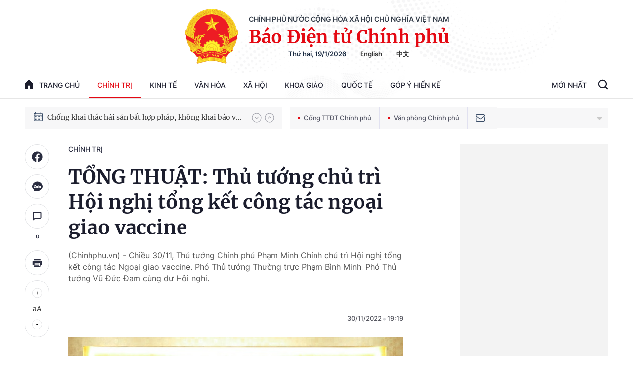

--- FILE ---
content_type: text/html; charset=utf-8
request_url: https://baochinhphu.vn/tong-thuat-ngoai-giao-vaccine-bai-hoc-kinh-nghiem-de-thuc-day-cong-tac-ngoai-giao-kinh-te-trong-tinh-hinh-moi-102221130151357386.htm
body_size: 57791
content:

<!DOCTYPE html>
<html lang="vi">
<head>
    <!-- Robots -->
    <meta name="googlebot" content="noarchive" />
    <meta name="robots" content="index, follow" />

    <title>TỔNG THUẬT: Thủ tướng chủ trì Hội nghị tổng kết công tác ngoại giao vaccine</title>
    <meta name="description" content="(Chinhphu.vn) - Chiều 30/11, Thủ tướng Chính phủ Phạm Minh Chính chủ trì Hội nghị tổng kết công tác Ngoại giao vaccine. Phó Thủ tướng Thường trực Phạm Bình Minh, Phó Thủ tướng Vũ Đức Đam cùng dự Hội nghị." />
	<meta name="keywords" content="" />
	<meta name="news_keywords" content="" />
	<meta property="og:title" content="TỔNG THUẬT: Thủ tướng chủ tr&#236; Hội nghị tổng kết c&#244;ng t&#225;c ngoại giao vaccine" />
	<meta property="og:description" content="(Chinhphu.vn) - Chiều 30/11, Thủ tướng Ch&#237;nh phủ Phạm Minh Ch&#237;nh chủ tr&#236; Hội nghị tổng kết c&#244;ng t&#225;c Ngoại giao vaccine. Ph&#243; Thủ tướng Thường trực Phạm B&#236;nh Minh, Ph&#243; Thủ tướng Vũ Đức Đam c&#249;ng dự Hội nghị." />


    <meta name="author" content="baochinhphu.vn" />
    <meta name="copyright" content="&#xA9; C&#x1ED5;ng Th&#xF4;ng tin &#x111;i&#x1EC7;n t&#x1EED; Ch&#xED;nh ph&#x1EE7;" />

    <!-- Open Graph data -->
        <meta property="og:type" content="website" />
    <meta property="og:site_name" content="baochinhphu.vn" />
    <meta property="og:rich_attachment" content="true" />
    <meta property="og:url" content="https://baochinhphu.vn/tong-thuat-ngoai-giao-vaccine-bai-hoc-kinh-nghiem-de-thuc-day-cong-tac-ngoai-giao-kinh-te-trong-tinh-hinh-moi-102221130151357386.htm" />
        <meta property="og:image" content="https://bcp.cdnchinhphu.vn/zoom/600_315/334894974524682240/2022/11/30/img2871-16698034001511841229910-44-0-783-1183-crop-1669803417214874945583.jpg" />
        <meta property="og:image:type" content="image/jpg" />
    <meta property="og:image:width" content="600" />
    <meta property="og:image:height" content="315" />
    <meta name="viewport" content="width=device-width, initial-scale=1.0">

        <meta property="article:published_time" content="2022-11-30T19:19:00&#x2B;07:00" />
        <meta property="article:modified_time" content="2022-12-06T19:15:00&#x2B;07:00" />
        <link rel="canonical" href="https://baochinhphu.vn/tong-thuat-ngoai-giao-vaccine-bai-hoc-kinh-nghiem-de-thuc-day-cong-tac-ngoai-giao-kinh-te-trong-tinh-hinh-moi-102221130151357386.htm" />
        <meta property="fb:app_id" content="472720487757187" />

    <!-- GOOGLE SEARCH STRUCTURED DATA FOR ARTICLE -->
                            <script type="application/ld+json">
                                {
                                    "@context": "http://schema.org",
                                    "@type": "NewsArticle",
                                    "mainEntityOfPage":{
                                        "@type":"WebPage",
                                        "@id":"https://baochinhphu.vn/tong-thuat-ngoai-giao-vaccine-bai-hoc-kinh-nghiem-de-thuc-day-cong-tac-ngoai-giao-kinh-te-trong-tinh-hinh-moi-102221130151357386.htm"
                                    },
                                    "headline": "TỔNG THUẬT: Thủ tướng chủ tr&#236; Hội nghị tổng kết c&#244;ng t&#225;c ngoại giao vaccine",
                                    "description": "(Chinhphu.vn) - Chiều 30/11, Thủ tướng Ch&#237;nh phủ Phạm Minh Ch&#237;nh chủ tr&#236; Hội nghị tổng kết c&#244;ng t&#225;c Ngoại giao vaccine. Ph&#243; Thủ tướng Thường trực Phạm B&#236;nh Minh, Ph&#243; Thủ tướng Vũ Đức Đam c&#249;ng dự Hội nghị.",
                                    "image": {
                                        "@type": "ImageObject",
                                        "url": "https://bcp.cdnchinhphu.vn/zoom/600_315/334894974524682240/2022/11/30/img2871-16698034001511841229910-44-0-783-1183-crop-1669803417214874945583.jpg",
                                        "width" : 600,
                                        "height" : 315
                                    },
                                    "datePublished": "2022-11-30T19:19:00+07:00",
                                    "dateModified": "2022-12-06T19:15:00+07:00",
                                    "author": {
                                        "@type": "Person",
                                        "name": ""
                                    },
                                    "publisher": {
                                        "@type": "Organization",
                                        "name": "baochinhphu.vn",
                                        "logo": {
                                            "@type": "ImageObject",
                                            "url": "https://static-cttcp.cdnchinhphu.vn/baochinhphu/image/logo.png",
                                            "width": 60,
                                            "height": 60
                                        }
                                    }
                                }
                            </script><!-- GOOGLE BREADCRUMB STRUCTURED DATA -->
                    <script type="application/ld+json">
                        {
                            "@context": "http://schema.org",
                            "@type": "BreadcrumbList",
                            "itemListElement": [
                                {
                                    "@type": "ListItem",
                                    "position": 1,
                                    "item": {
                                        "@id": "https://baochinhphu.vn",
                                        "name": "Trang chủ"
                                    }
                                },{
                                    "@type": "ListItem",
                                    "position": 2,
                                    "item": {
                                        "@id": "https://baochinhphu.vn/chinh-tri.htm",
                                        "name": "Ch&#237;nh trị"
                                    }
                                }            
                            ]
                        }
                    </script><script type="application/ld+json">
            {
                "@context": "http://schema.org",
                "@type": "Organization",
                    "name":"baochinhphu.vn", 
                    "url": "https://baochinhphu.vn",
                                "logo": "https://static-cttcp.cdnchinhphu.vn/baochinhphu/image/logo.png", 
                    "email": "mailto:",
                    "sameAs":[],
     
                "contactPoint": [{
                    "@type": "ContactPoint",
                    "telephone": "080.43162",
                    "contactType": "customer service"
                    }],
                "address": {
                "@type": "PostalAddress",
                "addressLocality": "Ba Đình",
                "addressRegion": "Hà Nội",
                "addressCountry": "Việt Nam",
                "postalCode":"100000",
                "streetAddress": "16 Lê Hồng Phong - Ba Đình - Hà Nội"
                }
                }
                </script>

    <!-- DNS PREFETCH -->
    <meta http-equiv="x-dns-prefetch-control" content="on" />
    <link rel="dns-prefetch" href="https://static.mediacdn.vn/">
    <link rel="dns-prefetch" href="https://bcp.cdnchinhphu.vn">
    <link rel="dns-prefetch" href="https://videothumbs.mediacdn.vn/">
    <link rel="dns-prefetch" href="https://videothumbs-ext.mediacdn.vn/">

    <!-- DESKTOP LIVE HEADER CONFIG -->
        <meta name="google-site-verification" content="u6SPNAHY87XSrbvsG2wnMPWjMi2O5kCyf7bdLnDA_44" />

    <!-- FAVICON -->
    <link rel="shortcut icon" href="https://static-cttcp.cdnchinhphu.vn/baochinhphu/image/favicon1.png" type="image/x-icon" />
    <meta name="GENERATOR" content="https://baochinhphu.vn" />

    <meta http-equiv="Content-Type" content="text/html; charset=utf-8" />
    <meta http-equiv="refresh" content="3600" />
    <meta http-equiv="audience" content="General">
    <meta http-equiv="content-language" content="vi" />
    <meta name="revisit-after" content="1 days">

    <!-- PAGE CONFIG -->
    
<meta name="format-detection" content="telephone=no" />
<meta name="format-detection" content="address=no" />


<script nonce="sclotusinnline" type="text/javascript">
    var _ADM_Channel = '%2fchinh-tri%2fdetail%2f';
</script>
<script nonce="sclotusinnline">
    function getMeta(t) { let e = document.getElementsByTagName("meta"); for (let n = 0; n < e.length; n++)if (e[n].getAttribute("name") === t) return e[n].getAttribute("content"); return "" }
    function loadJsAsync(jsLink, callback, crossorigin, integrity) {
        var scriptEl = document.createElement("script");
        scriptEl.type = "text/javascript";
        scriptEl.async = true;
        if (typeof crossorigin != "undefined" && crossorigin != "")
            scriptEl.crossOrigin = 'anonymous';
        if (typeof integrity != "undefined" && integrity != "")
            scriptEl.setAttribute('integrity', integrity);

        if (typeof callback == "function") {
            scriptEl.onreadystatechange = scriptEl.onload = function () {
                callback();
            };
        }
        scriptEl.src = jsLink;
        if (scriptEl) {
            var _scripts = document.getElementsByTagName("script");
            var checkappend = false;
            for (var i = 0; i < _scripts.length; i++) {
                if (_scripts[i].src == jsLink)
                    checkappend = true
            }
            if (!checkappend) {
                var head = document.getElementsByTagName('head')[0];
                head.appendChild(scriptEl);
            }
        }
    }
    function loadJsDefer(e, t, a) { var n = document.createElement("script"); if (n.type = "text/javascript", n.defer = !0, "function" == typeof t && (n.onreadystatechange = n.onload = function () { t() }), n.src = e, void 0 !== a && n.setAttribute("onerror", a), n) { for (var r = document.getElementsByTagName("script"), c = !1, o = 0; o < r.length; o++)r[o].src == e && (c = !0); !c && document.getElementsByTagName("head")[0].appendChild(n) } }

    var hdUserAgent = getMeta("uc:useragent");
    var isNotAllowAds = hdUserAgent.includes("not-allow-ads");

    var pageSettings = {
        DomainAPI: "https://s.baochinhphu.vn",
        Domain: "https://baochinhphu.vn",
        sharefbApiDomain: "https://sharefb.cnnd.vn",
        videoplayer: "https://vcplayer.mediacdn.vn",
        VideoToken: "[base64]",
        ajaxDomain: "https://hotroapi.baochinhphu.vn",
        commentSiteName: "baochinhphu",
        allowComment: "false",
        thumbDomain: "https://bcp.cdnchinhphu.vn",
        fb_appid: "472720487757187",
        siteId: "102"
    }
</script>

    <!-- Admicro Tag Manager -->
<script nonce="sclotusinnline">
    if (!isNotAllowAds){
        (function (a, b, d, c, e) {
            a[c] = a[c] || [];
            a[c].push({ "atm.start": (new Date).getTime(), event: "atm.js" });
            a = b.getElementsByTagName(d)[0]; b = b.createElement(d); b.async = !0;
            b.src = "//deqik.com/tag/corejs/" + e + ".js"; a.parentNode.insertBefore(b, a)
        })(window, document, "script", "atmDataLayer", "ATMCT8N34ZW8B");
    }
</script>
<!-- End Admicro Tag Manager -->
    

    <style>
       @font-face{font-family:swiper-icons;src:url('data:application/font-woff;charset=utf-8;base64, [base64]//wADZ2x5ZgAAAywAAADMAAAD2MHtryVoZWFkAAABbAAAADAAAAA2E2+eoWhoZWEAAAGcAAAAHwAAACQC9gDzaG10eAAAAigAAAAZAAAArgJkABFsb2NhAAAC0AAAAFoAAABaFQAUGG1heHAAAAG8AAAAHwAAACAAcABAbmFtZQAAA/gAAAE5AAACXvFdBwlwb3N0AAAFNAAAAGIAAACE5s74hXjaY2BkYGAAYpf5Hu/j+W2+MnAzMYDAzaX6QjD6/4//Bxj5GA8AuRwMYGkAPywL13jaY2BkYGA88P8Agx4j+/8fQDYfA1AEBWgDAIB2BOoAeNpjYGRgYNBh4GdgYgABEMnIABJzYNADCQAACWgAsQB42mNgYfzCOIGBlYGB0YcxjYGBwR1Kf2WQZGhhYGBiYGVmgAFGBiQQkOaawtDAoMBQxXjg/wEGPcYDDA4wNUA2CCgwsAAAO4EL6gAAeNpj2M0gyAACqxgGNWBkZ2D4/wMA+xkDdgAAAHjaY2BgYGaAYBkGRgYQiAHyGMF8FgYHIM3DwMHABGQrMOgyWDLEM1T9/w8UBfEMgLzE////P/5//f/V/xv+r4eaAAeMbAxwIUYmIMHEgKYAYjUcsDAwsLKxc3BycfPw8jEQA/[base64]/uznmfPFBNODM2K7MTQ45YEAZqGP81AmGGcF3iPqOop0r1SPTaTbVkfUe4HXj97wYE+yNwWYxwWu4v1ugWHgo3S1XdZEVqWM7ET0cfnLGxWfkgR42o2PvWrDMBSFj/IHLaF0zKjRgdiVMwScNRAoWUoH78Y2icB/yIY09An6AH2Bdu/UB+yxopYshQiEvnvu0dURgDt8QeC8PDw7Fpji3fEA4z/PEJ6YOB5hKh4dj3EvXhxPqH/SKUY3rJ7srZ4FZnh1PMAtPhwP6fl2PMJMPDgeQ4rY8YT6Gzao0eAEA409DuggmTnFnOcSCiEiLMgxCiTI6Cq5DZUd3Qmp10vO0LaLTd2cjN4fOumlc7lUYbSQcZFkutRG7g6JKZKy0RmdLY680CDnEJ+UMkpFFe1RN7nxdVpXrC4aTtnaurOnYercZg2YVmLN/d/gczfEimrE/fs/bOuq29Zmn8tloORaXgZgGa78yO9/cnXm2BpaGvq25Dv9S4E9+5SIc9PqupJKhYFSSl47+Qcr1mYNAAAAeNptw0cKwkAAAMDZJA8Q7OUJvkLsPfZ6zFVERPy8qHh2YER+3i/BP83vIBLLySsoKimrqKqpa2hp6+jq6RsYGhmbmJqZSy0sraxtbO3sHRydnEMU4uR6yx7JJXveP7WrDycAAAAAAAH//wACeNpjYGRgYOABYhkgZgJCZgZNBkYGLQZtIJsFLMYAAAw3ALgAeNolizEKgDAQBCchRbC2sFER0YD6qVQiBCv/H9ezGI6Z5XBAw8CBK/m5iQQVauVbXLnOrMZv2oLdKFa8Pjuru2hJzGabmOSLzNMzvutpB3N42mNgZGBg4GKQYzBhYMxJLMlj4GBgAYow/P/PAJJhLM6sSoWKfWCAAwDAjgbRAAB42mNgYGBkAIIbCZo5IPrmUn0hGA0AO8EFTQAA') format('woff');font-weight:400;font-style:normal}:root{--swiper-theme-color:#007aff}.swiper-container{margin-left:auto;margin-right:auto;position:relative;overflow:hidden;list-style:none;padding:0;z-index:1}.swiper-container-vertical>.swiper-wrapper{flex-direction:column}.swiper-wrapper{position:relative;width:100%;height:100%;z-index:1;display:flex;transition-property:transform;box-sizing:content-box}.swiper-container-android .swiper-slide,.swiper-wrapper{transform:translate3d(0,0,0)}.swiper-container-multirow>.swiper-wrapper{flex-wrap:wrap}.swiper-container-multirow-column>.swiper-wrapper{flex-wrap:wrap;flex-direction:column}.swiper-container-free-mode>.swiper-wrapper{transition-timing-function:ease-out;margin:0 auto}.swiper-container-pointer-events{touch-action:pan-y}.swiper-container-pointer-events.swiper-container-vertical{touch-action:pan-x}.swiper-slide{flex-shrink:0;width:100%;height:100%;position:relative;transition-property:transform}.swiper-slide-invisible-blank{visibility:hidden}.swiper-container-autoheight,.swiper-container-autoheight .swiper-slide{height:auto}.swiper-container-autoheight .swiper-wrapper{align-items:flex-start;transition-property:transform,height}.swiper-container-3d{perspective:1200px}.swiper-container-3d .swiper-cube-shadow,.swiper-container-3d .swiper-slide,.swiper-container-3d .swiper-slide-shadow-bottom,.swiper-container-3d .swiper-slide-shadow-left,.swiper-container-3d .swiper-slide-shadow-right,.swiper-container-3d .swiper-slide-shadow-top,.swiper-container-3d .swiper-wrapper{transform-style:preserve-3d}.swiper-container-3d .swiper-slide-shadow-bottom,.swiper-container-3d .swiper-slide-shadow-left,.swiper-container-3d .swiper-slide-shadow-right,.swiper-container-3d .swiper-slide-shadow-top{position:absolute;left:0;top:0;width:100%;height:100%;pointer-events:none;z-index:10}.swiper-container-3d .swiper-slide-shadow-left{background-image:linear-gradient(to left,rgba(0,0,0,.5),rgba(0,0,0,0))}.swiper-container-3d .swiper-slide-shadow-right{background-image:linear-gradient(to right,rgba(0,0,0,.5),rgba(0,0,0,0))}.swiper-container-3d .swiper-slide-shadow-top{background-image:linear-gradient(to top,rgba(0,0,0,.5),rgba(0,0,0,0))}.swiper-container-3d .swiper-slide-shadow-bottom{background-image:linear-gradient(to bottom,rgba(0,0,0,.5),rgba(0,0,0,0))}.swiper-container-css-mode>.swiper-wrapper{overflow:auto;scrollbar-width:none;-ms-overflow-style:none}.swiper-container-css-mode>.swiper-wrapper::-webkit-scrollbar{display:none}.swiper-container-css-mode>.swiper-wrapper>.swiper-slide{scroll-snap-align:start start}.swiper-container-horizontal.swiper-container-css-mode>.swiper-wrapper{scroll-snap-type:x mandatory}.swiper-container-vertical.swiper-container-css-mode>.swiper-wrapper{scroll-snap-type:y mandatory}:root{--swiper-navigation-size:44px}.swiper-button-next,.swiper-button-prev{position:absolute;top:50%;width:calc(var(--swiper-navigation-size)/44*27);height:var(--swiper-navigation-size);margin-top:calc(0px - (var(--swiper-navigation-size)/2));z-index:10;cursor:pointer;display:flex;align-items:center;justify-content:center;color:var(--swiper-navigation-color,var(--swiper-theme-color))}.swiper-button-next.swiper-button-disabled,.swiper-button-prev.swiper-button-disabled{opacity:.35;cursor:auto;pointer-events:none}.swiper-button-next:after,.swiper-button-prev:after{font-family:swiper-icons;font-size:var(--swiper-navigation-size);text-transform:none!important;letter-spacing:0;text-transform:none;font-variant:initial;line-height:1}.swiper-button-prev,.swiper-container-rtl .swiper-button-next{left:10px;right:auto}.swiper-button-prev:after,.swiper-container-rtl .swiper-button-next:after{content:'prev'}.swiper-button-next,.swiper-container-rtl .swiper-button-prev{right:10px;left:auto}.swiper-button-next:after,.swiper-container-rtl .swiper-button-prev:after{content:'next'}.swiper-button-next.swiper-button-white,.swiper-button-prev.swiper-button-white{--swiper-navigation-color:#fff}.swiper-button-next.swiper-button-black,.swiper-button-prev.swiper-button-black{--swiper-navigation-color:#000}.swiper-button-lock{display:none}.swiper-pagination{position:absolute;text-align:center;transition:.3s opacity;transform:translate3d(0,0,0);z-index:10}.swiper-pagination.swiper-pagination-hidden{opacity:0}.swiper-container-horizontal>.swiper-pagination-bullets,.swiper-pagination-custom,.swiper-pagination-fraction{bottom:10px;left:0;width:100%}.swiper-pagination-bullets-dynamic{overflow:hidden;font-size:0}.swiper-pagination-bullets-dynamic .swiper-pagination-bullet{transform:scale(.33);position:relative}.swiper-pagination-bullets-dynamic .swiper-pagination-bullet-active{transform:scale(1)}.swiper-pagination-bullets-dynamic .swiper-pagination-bullet-active-main{transform:scale(1)}.swiper-pagination-bullets-dynamic .swiper-pagination-bullet-active-prev{transform:scale(.66)}.swiper-pagination-bullets-dynamic .swiper-pagination-bullet-active-prev-prev{transform:scale(.33)}.swiper-pagination-bullets-dynamic .swiper-pagination-bullet-active-next{transform:scale(.66)}.swiper-pagination-bullets-dynamic .swiper-pagination-bullet-active-next-next{transform:scale(.33)}.swiper-pagination-bullet{width:8px;height:8px;display:inline-block;border-radius:50%;background:#000;opacity:.2}button.swiper-pagination-bullet{border:0;margin:0;padding:0;box-shadow:none;-webkit-appearance:none;appearance:none}.swiper-pagination-clickable .swiper-pagination-bullet{cursor:pointer}.swiper-pagination-bullet-active{opacity:1;background:var(--swiper-pagination-color,var(--swiper-theme-color))}.swiper-container-vertical>.swiper-pagination-bullets{right:10px;top:50%;transform:translate3d(0,-50%,0)}.swiper-container-vertical>.swiper-pagination-bullets .swiper-pagination-bullet{margin:6px 0;display:block}.swiper-container-vertical>.swiper-pagination-bullets.swiper-pagination-bullets-dynamic{top:50%;transform:translateY(-50%);width:8px}.swiper-container-vertical>.swiper-pagination-bullets.swiper-pagination-bullets-dynamic .swiper-pagination-bullet{display:inline-block;transition:.2s transform,.2s top}.swiper-container-horizontal>.swiper-pagination-bullets .swiper-pagination-bullet{margin:0 4px}.swiper-container-horizontal>.swiper-pagination-bullets.swiper-pagination-bullets-dynamic{left:50%;transform:translateX(-50%);white-space:nowrap}.swiper-container-horizontal>.swiper-pagination-bullets.swiper-pagination-bullets-dynamic .swiper-pagination-bullet{transition:.2s transform,.2s left}.swiper-container-horizontal.swiper-container-rtl>.swiper-pagination-bullets-dynamic .swiper-pagination-bullet{transition:.2s transform,.2s right}.swiper-pagination-progressbar{background:rgba(0,0,0,.25);position:absolute}.swiper-pagination-progressbar .swiper-pagination-progressbar-fill{background:var(--swiper-pagination-color,var(--swiper-theme-color));position:absolute;left:0;top:0;width:100%;height:100%;transform:scale(0);transform-origin:left top}.swiper-container-rtl .swiper-pagination-progressbar .swiper-pagination-progressbar-fill{transform-origin:right top}.swiper-container-horizontal>.swiper-pagination-progressbar,.swiper-container-vertical>.swiper-pagination-progressbar.swiper-pagination-progressbar-opposite{width:100%;height:4px;left:0;top:0}.swiper-container-horizontal>.swiper-pagination-progressbar.swiper-pagination-progressbar-opposite,.swiper-container-vertical>.swiper-pagination-progressbar{width:4px;height:100%;left:0;top:0}.swiper-pagination-white{--swiper-pagination-color:#fff}.swiper-pagination-black{--swiper-pagination-color:#000}.swiper-pagination-lock{display:none}.swiper-scrollbar{border-radius:10px;position:relative;-ms-touch-action:none;background:rgba(0,0,0,.1)}.swiper-container-horizontal>.swiper-scrollbar{position:absolute;left:1%;bottom:3px;z-index:50;height:5px;width:98%}.swiper-container-vertical>.swiper-scrollbar{position:absolute;right:3px;top:1%;z-index:50;width:5px;height:98%}.swiper-scrollbar-drag{height:100%;width:100%;position:relative;background:rgba(0,0,0,.5);border-radius:10px;left:0;top:0}.swiper-scrollbar-cursor-drag{cursor:move}.swiper-scrollbar-lock{display:none}.swiper-zoom-container{width:100%;height:100%;display:flex;justify-content:center;align-items:center;text-align:center}.swiper-zoom-container>canvas,.swiper-zoom-container>img,.swiper-zoom-container>svg{max-width:100%;max-height:100%;object-fit:contain}.swiper-slide-zoomed{cursor:move}.swiper-lazy-preloader{width:42px;height:42px;position:absolute;left:50%;top:50%;margin-left:-21px;margin-top:-21px;z-index:10;transform-origin:50%;animation:swiper-preloader-spin 1s infinite linear;box-sizing:border-box;border:4px solid var(--swiper-preloader-color,var(--swiper-theme-color));border-radius:50%;border-top-color:transparent}.swiper-lazy-preloader-white{--swiper-preloader-color:#fff}.swiper-lazy-preloader-black{--swiper-preloader-color:#000}@keyframes swiper-preloader-spin{100%{transform:rotate(360deg)}}.swiper-container .swiper-notification{position:absolute;left:0;top:0;pointer-events:none;opacity:0;z-index:-1000}.swiper-container-fade.swiper-container-free-mode .swiper-slide{transition-timing-function:ease-out}.swiper-container-fade .swiper-slide{pointer-events:none;transition-property:opacity}.swiper-container-fade .swiper-slide .swiper-slide{pointer-events:none}.swiper-container-fade .swiper-slide-active,.swiper-container-fade .swiper-slide-active .swiper-slide-active{pointer-events:auto}.swiper-container-cube{overflow:visible}.swiper-container-cube .swiper-slide{pointer-events:none;-webkit-backface-visibility:hidden;backface-visibility:hidden;z-index:1;visibility:hidden;transform-origin:0 0;width:100%;height:100%}.swiper-container-cube .swiper-slide .swiper-slide{pointer-events:none}.swiper-container-cube.swiper-container-rtl .swiper-slide{transform-origin:100% 0}.swiper-container-cube .swiper-slide-active,.swiper-container-cube .swiper-slide-active .swiper-slide-active{pointer-events:auto}.swiper-container-cube .swiper-slide-active,.swiper-container-cube .swiper-slide-next,.swiper-container-cube .swiper-slide-next+.swiper-slide,.swiper-container-cube .swiper-slide-prev{pointer-events:auto;visibility:visible}.swiper-container-cube .swiper-slide-shadow-bottom,.swiper-container-cube .swiper-slide-shadow-left,.swiper-container-cube .swiper-slide-shadow-right,.swiper-container-cube .swiper-slide-shadow-top{z-index:0;-webkit-backface-visibility:hidden;backface-visibility:hidden}.swiper-container-cube .swiper-cube-shadow{position:absolute;left:0;bottom:0;width:100%;height:100%;opacity:.6;z-index:0}.swiper-container-cube .swiper-cube-shadow:before{content:'';background:#000;position:absolute;left:0;top:0;bottom:0;right:0;filter:blur(50px)}.swiper-container-flip{overflow:visible}.swiper-container-flip .swiper-slide{pointer-events:none;-webkit-backface-visibility:hidden;backface-visibility:hidden;z-index:1}.swiper-container-flip .swiper-slide .swiper-slide{pointer-events:none}.swiper-container-flip .swiper-slide-active,.swiper-container-flip .swiper-slide-active .swiper-slide-active{pointer-events:auto}.swiper-container-flip .swiper-slide-shadow-bottom,.swiper-container-flip .swiper-slide-shadow-left,.swiper-container-flip .swiper-slide-shadow-right,.swiper-container-flip .swiper-slide-shadow-top{z-index:0;-webkit-backface-visibility:hidden;backface-visibility:hidden}@font-face{font-family:"Inter";font-style:normal;font-weight:400;src:url("https://static.mediacdn.vn/fonts/Inter-Regular.ttf") format("truetype");font-display:swap}@font-face{font-family:"Inter";font-style:normal;font-weight:500;src:url("https://static.mediacdn.vn/fonts/Inter-Medium.ttf") format("truetype");font-display:swap}@font-face{font-family:"Inter";font-style:normal;font-weight:600;src:url("https://static.mediacdn.vn/fonts/Inter-SemiBold.ttf") format("truetype");font-display:swap}@font-face{font-family:"Inter";font-style:normal;font-weight:700;src:url("https://static.mediacdn.vn/fonts/Inter-Bold.ttf") format("truetype");font-display:swap}@font-face{font-family:"Merriweather";font-weight:normal;font-style:normal;src:url("https://static.mediacdn.vn/fonts/Merriweather-Regular.woff2") format("woff2"),url("https://static.mediacdn.vn/fonts/Merriweather-Regular.woff") format("woff"),url("https://static.mediacdn.vn/fonts/Merriweather-Regular.ttf") format("truetype"),url("https://static.mediacdn.vn/fonts/Merriweather-Regular.eot?") format("embedded-opentype");font-display:swap}@font-face{font-family:"Merriweather";font-weight:bold;font-style:normal;src:url("https://static.mediacdn.vn/fonts/Merriweather-Bold.woff2") format("woff2"),url("https://static.mediacdn.vn/fonts/Merriweather-Bold.woff") format("woff"),url("https://static.mediacdn.vn/fonts/Merriweather-Bold.ttf") format("truetype"),url("https://static.mediacdn.vn/fonts/Merriweather-Bold.eot?") format("embedded-opentype");font-display:swap}@font-face{font-family:"SFProDisplay";font-style:normal;font-weight:400;src:url("https://static.mediacdn.vn/fonts/SFProDisplay-Regular.woff2") format("woff2"),url("https://static.mediacdn.vn/fonts/SFProDisplay-Regular.woff") format("woff"),url("https://static.mediacdn.vn/fonts/SFProDisplay-Regular.ttf") format("truetype"),url("https://static.mediacdn.vn/fonts/SFProDisplay-Regular.eot?") format("embedded-opentype");font-display:swap}@font-face{font-family:"SFProDisplay";font-style:normal;font-weight:500;src:url("https://static.mediacdn.vn/fonts/SFProDisplay-Semibold.woff2") format("woff2"),url("https://static.mediacdn.vn/fonts/SFProDisplay-Semibold.woff") format("woff"),url("https://static.mediacdn.vn/fonts/SFProDisplay-Semibold.ttf") format("truetype"),url("https://static.mediacdn.vn/fonts/SFProDisplay-Semibold.eot?") format("embedded-opentype");font-display:swap}@font-face{font-family:"SFProDisplay";font-style:normal;font-weight:600;src:url("https://static.mediacdn.vn/fonts/SFProDisplay-Bold.woff2") format("woff2"),url("https://static.mediacdn.vn/fonts/SFProDisplay-Bold.woff") format("woff"),url("https://static.mediacdn.vn/fonts/SFProDisplay-Bold.ttf") format("truetype"),url("https://static.mediacdn.vn/fonts/SFProDisplay-Bold.eot?") format("embedded-opentype");font-display:swap}@font-face{font-family:"NotoSerif";src:url("https://static.mediacdn.vn/fonts/NotoSerif.eot?");src:url("https://static.mediacdn.vn/fonts/NotoSerif.eot?#iefix") format("embedded-opentype"),url("https://static.mediacdn.vn/fonts/NotoSerif.woff2") format("woff2"),url("https://static.mediacdn.vn/fonts/NotoSerif.woff") format("woff"),url("https://static.mediacdn.vn/fonts/NotoSerif.ttf") format("truetype"),url("https://static.mediacdn.vn/fonts/NotoSerif.svg#NotoSerif") format("svg");font-weight:normal;font-style:normal;font-display:swap}body{font-family:"Merriweather";font-size:14px;line-height:20px;color:#333;background-color:#fff;-webkit-animation-duration:.1s;-webkit-animation-name:fontfix;-webkit-animation-iteration-count:1;-webkit-animation-timing-function:linear;-webkit-animation-delay:.1s;margin:0;min-width:1300px}.container{width:1300px!important;margin-right:auto;margin-left:auto;padding-left:10px;padding-right:10px}*,::after,::before{box-sizing:border-box}ul{padding:0;margin:0;list-style:none}a{text-decoration:none;color:#333}a:hover{text-decoration:none;color:#e40913}p{margin:0}h1,h2,h3{margin:0}img{width:100%;max-width:100%;display:block}.d-none{display:none!important}.d-block{display:block!important}.d-flex{display:flex}.ml-5{margin-left:5px}.mr-5{margin-right:5px}.m-0{margin:0}.mt-24{margin-top:24px}.mb-20{margin-bottom:20px}.mb-15{margin-bottom:15px}.mb-30{margin-bottom:30px}.line-2{border-top:2px solid #c00}.img-circle{border-radius:50%;overflow:hidden;width:100%;height:100%;display:block}.border-0{border:0!important}.strong{font-weight:700}.text-gray{color:#666}.clearfix{clear:both}.bg-gray{background:#f3f3f3}.icon{display:inline-block}.icon-lightning{background:url("/baochinhphu/image/lightning.png") no-repeat;width:11px;height:16px}.icon-videocam{background:url("/baochinhphu/image/ic_videocam.png") no-repeat;width:18px;height:12px}.header{border-bottom:1px solid #e6e6e6}.header.sticky_header{position:fixed;top:0;left:0;width:100%;background:#fff;z-index:99}.header.sticky_header .header__top{display:none}.header.sticky_header .header__logo{display:none}.header .container{background:url(https://static.mediacdn.vn/baochinhphu/image/bg-header.jpg) no-repeat center top;background-size:contain}.header__top{padding:14px 0 12px;display:flex;justify-content:flex-end;border-bottom:1px solid rgba(0,0,0,.07)}.header__top ul{display:flex;align-items:center}.header__top ul li a{display:block;font-family:Inter;font-style:normal;font-weight:500;font-size:12px;line-height:15px;color:#686a78;margin-left:25px}.header__logo{text-align:center;display:flex;align-items:center;justify-content:center;padding:18px}.header__logo-avt{width:110px;display:block;margin-right:20px}.header__lcontent .text{font-family:Inter;font-style:normal;font-weight:600;font-size:14px;line-height:17px;text-align:center;text-transform:uppercase;color:#343d49;margin-bottom:4px}.header__lcontent .name{font-family:Merriweather;font-style:normal;font-weight:900;font-size:36.3971px;line-height:46px;text-align:center;color:#e40913;margin-bottom:4px}.header__laction{font-family:Inter;font-style:normal;font-weight:600;font-size:13px;line-height:16px;color:#182940}.header__laction .language-item{margin-left:12px;padding-left:12px;border-left:1px solid #888}.header__nav{display:flex;justify-content:space-between;align-items:center}.header__menu ul{display:flex}.header__menu ul li{position:relative}.header__menu ul li:hover .nav-sub{display:block}.header__menu ul li:first-child .nav-link{padding:16px 0;padding-right:18px}.header__menu ul li:first-child .nav-link .icon{display:flex;margin-right:12px;margin-top:-2px}.header__menu ul li .nav-link{padding:16px 18px;display:flex;font-family:Inter;font-style:normal;font-weight:500;font-size:14px;line-height:17px;text-transform:uppercase;color:#1b1d2d}.header__menu ul li .nav-sub{position:absolute;background:#fff;border:1px solid #e6e6e6;box-sizing:border-box;box-shadow:0 0 12px rgba(0,0,0,.08);border-radius:6px;padding:8px 0;z-index:9;top:100%;width:max-content;min-width:160px;display:none}.header__menu ul li .nav-sub .nav-sub-link{display:block;padding:7px 15px;font-family:Inter;font-style:normal;font-weight:500;font-size:13px;line-height:21px;text-transform:uppercase;color:#555}.header__menu ul li .nav-sub .nav-sub-link:hover{background:#f0f0f0}.header__search-layout{position:relative;display:flex}.header__search-layout .nav-link{padding:16px 18px;border-bottom:3px solid transparent;font-family:Inter;font-style:normal;font-weight:500;font-size:14px;line-height:17px;text-transform:uppercase;color:#1b1d2d}.header__search-layout .header__search{align-self:center}.header__search-layout.open-search .search-form{display:flex}.header__search-layout .search-form{position:absolute;right:0;top:2px;background:#fff;border:1px solid #e6e6e6;box-sizing:border-box;box-shadow:0 0 12px rgba(0,0,0,.08);border-radius:6px;width:287px;display:flex;height:40px;display:none;overflow:hidden}.header__search-layout .search-form .btn-search{border:0;height:100%;flex:1;padding:0 15px;outline:0}.header__search-layout .search-form .submit-search{display:inline-flex;align-items:center;justify-content:center;padding:5px 10px}.header__emagezine{height:56px}.header__emagezine .header__eflex{display:flex;justify-content:space-between;padding:9px 0;align-items:center}.header__emagezine .header__eflex .back-home{display:flex;font-family:Inter;font-style:normal;font-weight:500;font-size:14px;line-height:17px;text-transform:uppercase;color:#555}.header__emagezine .header__eflex .back-home .icon{margin-right:11px;display:flex}.header__emagezine .header__eflex .title-e{font-family:Merriweather;font-style:normal;font-weight:bold;font-size:26px;line-height:150%;text-align:center;color:#333}.header__emagezine .header__eflex .header__eaction ul{display:flex;align-items:center}.header__emagezine .header__eflex .header__eaction ul a{display:inline-flex;width:30px;height:30px;background:#999;border-radius:50%;align-items:center;justify-content:center;margin-left:8px}.footer__top{background:#f0f0f0}.footer__top ul{display:flex}.footer__top ul li:first-child a{padding:16px 0;padding-right:18px}.footer__top ul li a{display:flex;padding:16px 18px;font-family:Inter;font-style:normal;font-weight:500;font-size:14px;line-height:17px;text-transform:uppercase;color:#777}.footer__top ul li a .icon{margin-right:12px;display:flex;margin-top:-2px}.footer__middle{background:#f5f5f5;padding:40px 0}.footer__middle .text{font-family:Inter;font-style:normal;font-weight:500;font-size:14px;line-height:26px;color:#555}.footer__middle .bold{font-weight:600;text-transform:uppercase;color:#333}.footer__middle-flex{display:flex}.footer__logo{width:106px;margin-right:20px}.footer__bottom{border-top:1px solid #fff;background:#f5f5f5;padding:16px 0}.footer__bottom .text{font-family:Inter;font-style:normal;font-weight:500;font-size:12px;line-height:150%;color:#555}.layout__hot-flex{background:rgba(42,45,64,.04);border-radius:4px;margin:16px 0;padding:12px 13px;display:flex;align-items:center;justify-content:space-between}.layout__hot-flex ul{display:flex;max-width:calc(100% - 200px);overflow:hidden;text-overflow:ellipsis}.layout__hot-flex ul a{display:block;font-family:Merriweather;font-style:normal;font-weight:normal;font-size:14px;line-height:20px;color:rgba(42,45,64,.72);margin-right:48px}.layout__weather{font-family:Merriweather;font-style:normal;font-weight:normal;font-size:15px;line-height:24px;color:rgba(42,45,64,.72);display:flex;align-items:center}.layout__weather .icon{display:flex}.layout__title-page-bor{margin-bottom:18px}.layout__title-page-bor .title-link{display:block;position:relative;font-family:Inter;font-style:normal;font-weight:600;font-size:13px;line-height:21px;text-transform:uppercase;color:#1b1d2d;padding-left:10px}.layout__title-page-bor .title-link .note{text-transform:initial;color:#777}.layout__title-page-bor .title-link:after{content:"";width:3px;height:15px;background:#ce2424;position:absolute;left:0;top:3px}.layout__ht-flex{height:60px;margin-top:16px;padding-bottom:16px;border-bottom:1px solid rgba(230,230,230,.8);display:flex;align-items:center}.layout__ht-weather{min-width:200px;margin-left:16px;background:#f7f7f8;height:100%;display:flex;align-items:center;justify-content:space-between;padding:0 12px}.layout__ht-weather .value{display:flex;align-items:center}.layout__ht-weather .icon{display:flex;margin-left:7px}.layout__ht-link{width:440px;background:#f7f7f8;height:100%;display:flex;white-space:nowrap;margin-left:16px}.layout__ht-link a{padding:0 16px;display:flex;align-items:center;justify-content:center;border-right:1px solid #e1e1f0;font-family:Inter;font-style:normal;font-weight:500;font-size:13px;line-height:16px;color:rgba(42,45,64,.8)}.layout__ht-link a:last-child{border-right:0}.layout__ht-link a .icon{margin-right:7px;display:flex}.layout__ht-list{flex:1;display:flex;align-items:center;background:#f7f7f8;padding:0 12px 0 17px;max-width:calc(100% - 672px);height:100%}.layout__ht-list .icon-left{width:29px}.layout__ht-swiper-nav{width:68px;display:flex;align-items:center;justify-content:flex-end}.layout__ht-swiper-nav>div{display:flex;margin:0 3px;cursor:pointer}.layout__ht-swiper{flex:1;width:calc(100% - 97px);overflow:hidden;height:100%}.layout__ht-swiper .swiper-wrapper{height:40px!important}.layout__ht-swiper a{width:100%;white-space:nowrap;overflow:hidden;text-overflow:ellipsis;display:block;height:100%;padding:11px 0}.layout__sticky-icon{display:flex;align-items:center;justify-content:center;cursor:pointer;width:40px;height:40px;background:#f9f9f9;border:1px solid #e9e9e9;border-radius:4px;position:fixed;right:40px;bottom:100px;z-index:9;flex-direction:column}.layout__sticky-icon .icon{margin-bottom:3.5px;display:flex}.layout__sticky-icon .text{font-family:Inter;font-style:normal;font-weight:600;font-size:10px;line-height:12px;text-align:center;text-transform:uppercase;color:#9f9f9f}body.header_top{padding-top:240px}#back-to-top{display:none}#back-to-top.show{display:block}.breadcrumb{margin-bottom:20px}.breadcrumb ul{display:flex}.breadcrumb ul li:before{content:"/ ";padding:0 5px;color:#999}.breadcrumb ul li:first-child:before{display:none}.breadcrumb ul li a{font-size:14px;line-height:1.42857;color:#999}.box-right{border:1px solid rgba(42,45,64,.22);box-sizing:border-box;border-radius:4px;margin-bottom:20px;padding:14px 16px}.box-right .box-avatar{width:100%;height:100%;object-fit:cover}.box-right .layout__title-page-bor{padding-bottom:12px;margin-bottom:12px;border-bottom:1px solid rgba(0,0,0,.13)}.box-right .box-list.oder-1 .box-item .box-link-with-avatar{width:70px;height:50px;margin-right:12px;margin-left:0;order:0}.box-right .box-list.oder-1 .box-item .box-content{order:1;width:calc(100% - 82px)}.box-right .box-list .box-item{display:flex;padding:14px 0;border-top:1px dashed rgba(0,0,0,.15)}.box-right .box-list .box-item:first-child{padding-top:0;border-top:0}.box-right .box-list .box-item .box-link-with-avatar{display:block;width:102px;height:64px;margin-left:18px}.box-right .box-list .box-item .box-content{width:calc(100% - 120px)}.box-right .box-list .box-item .box-link-title{display:block;font-family:Merriweather;font-style:normal;font-weight:normal;font-size:13px;line-height:19px;color:#333}.box-right .box-list-category .box-item:first-child .box-link-title{padding-top:0;border-top:0}.box-right .box-list-category .box-item .box-link-title{display:block;font-family:Merriweather;font-style:normal;font-weight:normal;font-size:14px;line-height:20px;color:#1b1d2d;padding:14px 0;position:relative;padding-left:20px;border-top:1px dashed rgba(0,0,0,.15)}.box-right .box-list-category .box-item .box-link-title:before{content:"";position:absolute;left:6px;top:23px;background:#1b1d2d;width:4px;height:4px}.box-right .box-list-bm.oder-1 .box-item .box-link-with-avatar{width:70px;height:50px;margin-right:12px;margin-left:0;order:0}.box-right .box-list-bm.oder-1 .box-item .box-content{order:1;width:calc(100% - 82px)}.box-right .box-list-bm .box-item{display:flex;padding:14px 0;border-top:1px dashed rgba(0,0,0,.15)}.box-right .box-list-bm .box-item:first-child{padding-top:0;border-top:0}.box-right .box-list-bm .box-item .box-link-with-avatar{display:block;width:102px;height:64px;margin-left:18px}.box-right .box-list-bm .box-item .box-content{width:calc(100% - 120px)}.box-right .box-list-bm .box-item .box-link-title{display:block;font-family:Merriweather;font-style:normal;font-weight:bold;font-size:13px;line-height:19px;color:#333}.box-right .box-list-bm .box-item-sub .box-link-title{font-family:Merriweather;font-style:normal;font-weight:normal;font-size:13px;line-height:19px;color:#333;display:block;padding:14px 0;border-top:1px dashed rgba(0,0,0,.15)}.box-right-in-focus{box-sizing:border-box;padding:20px 0 0}.box-right-in-focus .box-list-category .box-item:first-child .box-link-title{padding-top:0;border-top:0}.box-right-in-focus .box-list-category .box-item:first-child .box-link-title:before{top:7px}.box-right-in-focus .box-list-category .box-item:last-child .box-link-title{padding-bottom:0}.box-right-in-focus .box-list-category .box-item .box-link-title{display:block;font-family:Merriweather;font-style:normal;font-weight:normal;font-size:13px;line-height:19px;color:#555;padding:14px 0;position:relative;padding-left:20px;border-top:1px dashed rgba(0,0,0,.15)}.box-right-in-focus .box-list-category .box-item .box-link-title:before{content:"";position:absolute;left:6px;top:21px;background:#555;width:4px;height:4px}.home__focus{padding-top:13px}.home__focus-flex{display:flex;justify-content:space-between;padding-bottom:32px}.home__focus-sub{width:300px;margin-left:30px}.home__focus-main{width:calc(100% - 330px)}.home__focus-main .box{height:100%}.home__focus-main .box .box-top{height:100%}.home__focus-sub-box{border:1px solid rgba(0,0,0,.16);box-sizing:border-box;border-radius:6px 6px 0 0;margin-bottom:20px;overflow:hidden}.home__focus-sub-box:last-child{margin-bottom:0}.home__focus-sub-box .title{font-family:Inter;font-style:normal;font-weight:600;font-size:12px;line-height:27px;text-transform:uppercase;color:#1b1d2d;padding:4px 14px;background:#f3f3f3;margin:0}.home__focus-sub-box .list li:last-child a{border-bottom:0}.home__focus-sub-box .list li a{display:block;padding:14px;font-family:Merriweather;font-style:normal;font-weight:normal;font-size:13px;line-height:19px;color:#555;border-bottom:1px dashed #d1d1d1}.home__ptt{margin-top:18px}.home__ptt-list{display:flex;justify-content:space-between;padding-bottom:32px;border-bottom:1px solid #e6e6e6}.home__ptt-item{width:calc(20% - 8px);background:#fff;border:1px solid rgba(0,0,0,.13);box-sizing:border-box;border-radius:5px;text-align:center;padding:15px 0 19px}.home__ptt-item .avatar{width:100px;height:100px;display:block;text-align:center;margin:0 auto;margin-bottom:14px}.home__ptt-item .avatar img{width:100%}.home__ptt-item .name{font-family:Inter;font-style:normal;font-weight:600;font-size:15px;line-height:18px;text-align:center;text-transform:uppercase;color:#1b1d2d;margin-bottom:4px;display:block}.home__ptt-item .role{font-family:Merriweather;font-style:normal;font-weight:normal;font-size:14px;line-height:20px;text-align:center;color:#777}.home__command-cp{padding-top:23px}.home__ccp-flex{display:flex;justify-content:space-between}.home__ccp-row{width:calc(33.33% - 16px);height:auto;display:flex;flex-direction:column}.home__multimedia{background:#fafafc;box-shadow:inset 0 4px 22px rgba(0,0,0,.04);margin-top:40px;padding-bottom:26px}.home__msection{margin-top:30px}.home__msection .container{display:flex;justify-content:space-between}.home__msection .home__mrow-min{width:295px}.home__msection .home__mrow{width:calc(100% - 630px);border-left:1px solid #eee;border-right:1px solid #eee;padding:0 20px}.home__msection .home__m-box{margin-bottom:29px}.home__msection .home__m-box:last-child{margin-bottom:0}.home__msection .home__m-box .box-title .title-link{border-bottom:1px solid #ddd;display:flex;align-items:center;padding-bottom:14px;margin-bottom:16px;font-style:normal;font-weight:bold;font-size:18px;line-height:27px;letter-spacing:.02em;text-transform:uppercase;color:#182940;font-family:"SFProDisplay"}.home__msection .home__m-box .box-title .title-link .icon{margin-right:5px;display:flex}.home__msection .home__m-box .box-category-link-with-avatar{display:block;margin-bottom:12px}.home__msection .home__m-box .box-category-link-title{display:block;font-style:normal;font-weight:bold;font-size:15px;line-height:23px;color:#182940}.home__mbox-content .title{padding:12px 0;font-family:"SFProDisplay";font-style:normal;font-weight:600;font-size:11px;line-height:13px;letter-spacing:.02em;text-transform:uppercase;color:#62748d}.home__mbox-content .list-news-item{align-items:center;display:flex;padding:14px}.home__mbox-content .list-news-item.active{font-weight:600;border:1px solid rgba(221,221,221,.6);box-sizing:border-box;border-radius:6px}.home__mbox-content .list-news-item .icon{margin-right:12px}.home__mbox-content .list-news-item .text{white-space:nowrap;overflow:hidden;text-overflow:ellipsis}.home__mviewmore{width:100%;display:block;font-family:"SFProDisplay";font-style:normal;font-weight:normal;font-size:15px;line-height:18px;color:#62748d;padding:11px;text-align:center;border:1px solid #dae4f1;box-sizing:border-box;border-radius:4px}.home__section-sc{padding-top:36px}.home__ss-flex{display:flex;justify-content:space-between}.home__ss-sub{width:300px;margin-left:25px}.home__ss-main{width:calc(100% - 325px);display:flex;flex-wrap:wrap;justify-content:space-between;height:100%}.home__ss-main .box-focus{padding-bottom:21px;border-bottom:1px solid #e6e6e6;margin-bottom:30px}.home__ss-main .box-category{width:calc(50% - 12.5px);margin-bottom:40px}.home__ss-main .box-comment-home{background:#f9f9f9;border:1px solid #ecedf0;box-sizing:border-box;box-shadow:inset 0 4px 22px rgba(0,0,0,.04);border-radius:4px;width:calc(50% - 12.5px);margin-bottom:40px;padding:24px;height:100%}.home__ss-main .box-comment-home .title{font-family:Merriweather;font-style:normal;font-weight:bold;font-size:20px;line-height:27px;text-transform:uppercase;color:#1b1d2d;padding-bottom:20px;border-bottom:1px solid #eee;margin-bottom:24px}.home__ss-main .box-comment-home .form-ch-row{margin-bottom:20px;display:flex;justify-content:space-between}.home__ss-main .box-comment-home .form-ch-row .form-control{width:302px}.home__ss-main .box-comment-home .form-ch-row .form-control .btn{width:100%;background:#fff;border:1px solid #ecedf0;box-sizing:border-box;border-radius:6px;height:40px;padding:0 10px;outline:0;font-family:Inter;font-style:normal;font-weight:normal;font-size:14px;line-height:20px;color:#999}.home__ss-main .box-comment-home .form-ch-row .form-control textarea{background:#fff;border:1px solid #ecedf0;box-sizing:border-box;border-radius:6px;height:73px;width:100%;padding:10px;outline:0;font-family:Inter;font-style:normal;font-weight:normal;font-size:14px;line-height:20px;color:#999}.home__ss-main .box-comment-home .form-ch-row .form-control .form-capcha-flex{display:flex;align-items:center}.home__ss-main .box-comment-home .form-ch-row .form-control .form-capcha-flex .capcha-change{margin:0 14px;display:flex}.home__ss-main .box-comment-home .form-ch-row .form-control .form-capcha-flex input{background:#fff;border:1px solid #ecedf0;box-sizing:border-box;border-radius:6px;width:140px;height:40px;padding:0 10px;font-family:Inter;font-style:normal;font-weight:normal;font-size:14px;line-height:20px;color:#999}.home__ss-main .box-comment-home .form-ch-row .label{width:calc(100% - 305px);font-family:Inter;font-style:normal;font-weight:600;font-size:13px;line-height:21px;text-transform:uppercase;color:#555;margin-top:10px}.home__ss-main .box-comment-home .form-ch-row .label span{color:#f00}.home__ss-main .box-comment-home .fowm-footer{border-top:1px solid #eee;padding-top:22px;margin-top:35px;text-align:center}.home__ss-main .box-comment-home .fowm-footer .submit{width:148px;height:40px;margin-right:24px;font-style:normal;font-weight:500;font-size:17px;line-height:20px;text-align:center;color:#fff;font-family:"Merriweather";background:#c00;border-radius:3px;display:inline-flex;align-items:center;justify-content:center}.home__ss-main .box-comment-home .fowm-footer .reset{background:#c4c4c4;border-radius:3px;width:115px;height:40px;display:inline-flex;align-items:center;justify-content:center;font-style:normal;font-weight:500;font-size:17px;line-height:20px;text-align:center;color:#fff}.home__ss-main .box-covid{margin-bottom:30px}.home__ss-main .box-covid .box-covid-content{background:#fafafc;padding:30px 30px 43px;border:1px solid #e4e4e6;box-sizing:border-box;border-radius:0 0 4px 4px}.home__section-focus-swiper .home-sfw-border{padding-bottom:30px;border-bottom:1px solid #e6e6e6}.home__section-focus-swiper .home-sfw-layout{background:#f9f9f9;padding:20px 0;position:relative}.home__section-focus-swiper .home-sfw-layout .title{position:absolute;background:#e23d3d;border-radius:2px;left:20px;top:-8px;padding:5px 12px;font-family:Inter;font-style:normal;font-weight:bold;font-size:12px;line-height:15px;text-transform:uppercase;color:#fff}.home__section-focus-swiper .home-sfw-swiper .swiper-slide{width:auto;max-width:25%;padding:0 16px;border-left:1px solid #e9e9e9}.home__section-focus-swiper .home-sfw-swiper .swiper-slide:first-child{border-left:0}.home__section-focus-swiper .home-sfw-swiper .swiper-slide .home__sfw-item{padding:4px 0}.home__section-focus-swiper .home-sfw-swiper .swiper-slide .home__sfw-item .time{font-family:SF Pro Display;font-style:normal;font-weight:500;font-size:13px;line-height:16px;color:#888;margin-bottom:6px;display:block}.home__section-focus-swiper .home-sfw-swiper .swiper-slide .home__sfw-item .box-focus-link-title{font-family:Merriweather;font-style:normal;font-weight:bold;font-size:14px;line-height:21px;color:#333}.home__section-focus-swiper .home-sfw-swiper .home-sfw-next{position:absolute;right:0;top:50%;padding:27px 15px 27px 200px;background:linear-gradient(271.02deg,#f9f9f9 1.87%,rgba(255,255,255,0) 95.88%);transform:translateY(-50%);z-index:9}.home__section-focus-swiper .home-sfw-swiper .home-sfw-prev{position:absolute;left:0;top:50%;padding:27px 15px 27px 200px;background:linear-gradient(271.02deg,#f9f9f9 1.87%,rgba(255,255,255,0) 95.88%);transform:translateY(-50%) rotate(180deg);z-index:9}.home__section-focus-swiper .home-sfw-swiper .swiper-button-disabled{opacity:0}.gallery-image{margin-bottom:80px;width:100%}.gallery-image .swiper-container{width:100%}.gallery-image .swiper-slide{text-align:center;font-size:18px;background:#fff;display:-webkit-box;display:-ms-flexbox;display:-webkit-flex;display:flex;-webkit-box-pack:center;-ms-flex-pack:center;-webkit-justify-content:center;justify-content:center;-webkit-box-align:center;-ms-flex-align:center;-webkit-align-items:center;align-items:center}.gallery-image .swiper-slide img{display:block;width:100%;height:100%;object-fit:cover}.gallery-image .swiper-container{width:100%}.gallery-image .swiper-slide{background-size:cover;background-position:center;height:auto}.gallery-image .swiper-slide-title{font-family:Merriweather;font-size:17px;font-style:normal;font-weight:700;line-height:25px;letter-spacing:0;text-align:left;padding-bottom:20px;border-bottom:1px solid #e9e9e9}.gallery-image .swiper-slide-img{position:relative;padding-top:62.39%;overflow:hidden}.gallery-image .swiper-slide-img img{position:absolute;top:0}.gallery-image .swiper-slide-expert{font-family:Inter;font-size:14px;font-style:normal;font-weight:400;line-height:21px;letter-spacing:0;text-align:left;color:#555}.gallery-image .mySwiper2{height:60px;width:100%}.gallery-image .mySwiper2 .swiper-next,.gallery-image .mySwiper2 .swiper-prev{position:absolute;width:27px;height:100%;top:0;background:#f9f9f9;z-index:1;border:1px solid #f0f0f0}.gallery-image .mySwiper2 .swiper-next{right:0}.gallery-image .mySwiper2 .swiper-button{width:15px}.gallery-image .mySwiper2 .swiper-button-next{right:5px}.gallery-image .mySwiper2 .swiper-button-prev{left:5px}.gallery-image .mySwiper2 .swiper-slide{height:100%;opacity:.6;cursor:pointer}.gallery-image .mySwiper2 .swiper-slide-thumb-active{opacity:1}.gallery-image .swiper-slide img{height:100%;object-fit:cover}.gallery-image .swiper-next img{transform:rotateZ(180deg)}.gallery-image .mySwiper3{margin-bottom:16px}.gallery-image .mySwiper3 .swiper-slide-img-wrap{max-width:630px;width:100%}.gallery-image .mySwiper3 .swiper-slide-img{padding-top:62.54%}.gallery-image .mySwiper3 .swiper-slide-img img{position:absolute;top:0}.gallery-image .mySwiper3 .swiper-next img,.gallery-image .mySwiper3 .swiper-prev img{width:42px}.gallery-image .mySwiper3 .swiper-next img{right:auto;left:580px}.gallery-image__heading{padding:15px 0;border-bottom:1px solid #e9e9e9;margin-bottom:16px;font-size:18px;color:#222;text-transform:uppercase}.gallery-image__slider-wrap{display:flex;margin-bottom:16px}.gallery-image__slider-content{padding:24px 30px 30px;flex:1;background:#f9f9f9;display:flex;flex-direction:column;justify-content:space-between;height:100%}.gallery-image__slider-content-header p{font-family:SFProDisplay;font-size:12px;font-style:normal;font-weight:600;line-height:14px;letter-spacing:0;text-align:left;color:#878787;padding:5px 7px;background:rgba(0,0,0,.05);border-radius:3px;width:max-content}.gallery-image__slider-content .swiper-slide{display:flex;flex-direction:column;justify-content:space-between}.box .box-focus-avatar{width:100%;height:100%;object-fit:cover}.box .box-avatar{width:100%;height:100%;object-fit:cover}.box[data-layout="33"] .box-top{display:flex;justify-content:space-between;position:relative}.box[data-layout="33"] .box-top .box-focus-list-sub{width:340px;margin-left:26px;max-width:40%;position:absolute;top:0;right:0;overflow:hidden;height:100%;overflow-y:auto;scrollbar-color:#f0f0f0;scrollbar-width:thin}.box[data-layout="33"] .box-top .box-focus-list-sub::-webkit-scrollbar{width:6px}.box[data-layout="33"] .box-top .box-focus-list-sub::-webkit-scrollbar-track{background:#f0f0f0}.box[data-layout="33"] .box-top .box-focus-list-sub::-webkit-scrollbar-thumb{background:#ccc}.box[data-layout="33"] .box-top .box-focus-list-sub .box-focus-item{display:flex;justify-content:space-between;padding:16px 0;border-bottom:1px solid #e6e6e6;padding-right:8px}.box[data-layout="33"] .box-top .box-focus-list-sub .box-focus-item:first-child{padding-top:0}.box[data-layout="33"] .box-top .box-focus-list-sub .box-focus-item:last-child{border-bottom:0}.box[data-layout="33"] .box-top .box-focus-list-sub .box-focus-item .box-content{width:calc(100% - 100px)}.box[data-layout="33"] .box-top .box-focus-list-sub .box-focus-item .box-content .box-focus-link-title{font-family:Merriweather;font-style:normal;font-weight:bold;font-size:14px;line-height:20px;color:#1b1d2d;display:block}.box[data-layout="33"] .box-top .box-focus-list-sub .box-focus-item .box-focus-link-with-avatar{width:90px;height:56px;margin-left:10px}.box[data-layout="33"] .box-top .box-focus-big{width:calc(100% - 366px)}.box[data-layout="33"] .box-top .box-focus-big .box-focus-avatar{width:100%;height:100%;object-fit:cover}.box[data-layout="33"] .box-top .box-focus-big .box-focus-link-with-avatar{display:block;margin-bottom:15px}.box[data-layout="33"] .box-top .box-focus-big .box-focus-link-title{display:block;font-family:Merriweather;font-style:normal;font-weight:bold;font-size:26px;line-height:37px;color:#1b1d2d;margin-bottom:7px}.box[data-layout="33"] .box-top .box-focus-big .box-focus-time{display:block;font-family:Inter;font-style:normal;font-weight:500;font-size:14px;line-height:17px;color:#717171;margin-bottom:12px}.box[data-layout="33"] .box-top .box-focus-big .box-focus-sapo{font-family:Inter;font-style:normal;font-weight:normal;font-size:14px;line-height:20px;color:#555}.box[data-layout="15"]{flex:1}.box[data-layout="15"] .box-item{height:100%;display:flex;flex-direction:column}.box[data-layout="15"] .box-item-top{display:flex;padding:23px 0 20px;border-top:1px solid #e6e6e6;flex:1}.box[data-layout="15"] .box-item-top .box-link-with-avatar{display:block;width:140px;height:100px;margin-right:20px}.box[data-layout="15"] .box-item-top .box-content{width:calc(100% - 160px)}.box[data-layout="15"] .box-item-top .box-content .box-link-title{display:block;font-family:Merriweather;font-style:normal;font-weight:bold;font-size:18px;line-height:25px;color:#1b1d2d;margin-bottom:7px}.box[data-layout="15"] .box-item-top .box-content .box-sapo{font-family:Inter;font-style:normal;font-weight:normal;font-size:13px;line-height:18px;color:#555}.box[data-layout="15"] .home-box-related .home-box-related-item .box-focus-link-title{display:block;font-family:Merriweather;font-style:normal;font-weight:normal;font-size:15px;line-height:24px;color:#1b1d2d;padding:9px 0 16px;border-top:1px solid #e6e6e6}.box[data-layout="35"]{position:relative}.box[data-layout="35"] .box-category-top{padding:20px 0;display:flex;justify-content:space-between;align-items:center}.box[data-layout="35"] .box-category-top .box-category-title{display:flex;align-items:center;font-family:Merriweather;font-style:normal;font-weight:bold;font-size:23px;line-height:23px;text-transform:uppercase;color:#182940}.box[data-layout="35"] .box-category-top .box-category-title .icon{margin-right:13px;display:flex}.box[data-layout="35"] .box-category-top .box-category-menu{display:flex;align-items:center}.box[data-layout="35"] .box-category-top .box-category-menu a{display:flex;align-items:center;margin-left:35px;font-family:"SFProDisplay";font-style:normal;font-weight:500;font-size:15px;line-height:18px;letter-spacing:.02em;color:#182940}.box[data-layout="35"] .box-category-top .box-category-menu a .icon{display:flex;margin-right:5px}.box[data-layout="35"] .box-category-middle{position:relative}.box[data-layout="35"] .box-category-middle .multimedia-pagination{position:absolute;width:1280px;left:50%;margin:0 auto;text-align:left;bottom:49px;transform:translate(-50%,0);padding-left:137px;max-width:80%}.box[data-layout="35"] .box-category-middle .multimedia-pagination .swiper-pagination-bullet{background:#828282;width:8px;height:8px;margin-right:10px}.box[data-layout="35"] .box-category-middle .multimedia-pagination .swiper-pagination-bullet.swiper-pagination-bullet-active{background-color:#fff}.box[data-layout="35"] .box-category-middle .box-category-item-content{position:absolute;width:1280px;left:50%;bottom:80px;transform:translate(-50%,0);max-width:80%}.box[data-layout="35"] .box-category-middle .box-category-item-content .box-category-link-title{display:flex}.box[data-layout="35"] .box-category-middle .box-category-item-content .box-category-link-title .icon{width:96px;margin-right:37px}.box[data-layout="35"] .box-category-middle .box-category-item-content .box-category-link-title .text{width:calc(100% - 133px);font-family:Merriweather;font-style:normal;font-weight:bold;font-size:36px;line-height:48px;color:#fff}.box[data-layout="35"] .multimedia-nav{position:absolute;left:0;width:100%;top:50%;z-index:2;transform:translate(0,-50%)}.box[data-layout="35"] .multimedia-nav .container{position:relative}.box[data-layout="35"] .multimedia-nav .container .multimedia-prev{left:-55px;cursor:pointer;position:absolute}.box[data-layout="35"] .multimedia-nav .container .multimedia-next{right:-55px;cursor:pointer;position:absolute}.box[data-layout="9"]{display:flex;flex-wrap:wrap;justify-content:space-between}.box[data-layout="9"] .box-focus-item{width:calc(50% - 15px);margin-bottom:32px}.box[data-layout="9"] .box-focus-item .box-focus-link-with-avatar{display:block;margin-bottom:12px;position:relative}.box[data-layout="9"] .box-focus-item .box-focus-link-with-avatar .icon{position:absolute;left:20px;bottom:20px}.box[data-layout="9"] .box-focus-item .box-focus-link-title{display:block;font-family:Merriweather;font-style:normal;font-weight:bold;font-size:15px;line-height:23px;color:#182940}.box[data-layout="43"] .box-header{margin-bottom:23px}.box[data-layout="43"] .box-header .box-category-title{display:block;padding-bottom:10px;border-bottom:1px solid #2a2d40;font-family:Merriweather;font-style:normal;font-weight:bold;font-size:22px;line-height:28px;text-transform:uppercase;color:#1b1d2d}.box[data-layout="43"] .box-header .box-category-menu{display:flex;overflow:hidden}.box[data-layout="43"] .box-header .box-category-menu a{padding:10px 0;margin-right:22px;display:block;font-family:Inter;font-style:normal;font-weight:500;font-size:12px;line-height:21px;text-transform:uppercase;color:#424556}.box[data-layout="43"] .box-top{display:flex}.box[data-layout="43"] .box-top .box-focus-sub{width:365px;margin-left:21px}.box[data-layout="43"] .box-top .box-focus-sub .box-focus-item .box-focus-link-with-avatar{display:block;margin-bottom:12px}.box[data-layout="43"] .box-top .box-focus-sub .box-focus-item-sm{border-top:1px solid #e6e6e6;padding:12px 0}.box[data-layout="43"] .box-top .box-focus-sub .box-focus-link-title{font-family:Merriweather;font-style:normal;font-weight:normal;font-size:15px;line-height:24px;color:#1b1d2d}.box[data-layout="43"] .box-top .box-focus-big{width:calc(100% - 386px);padding-right:21px;border-right:1px solid #dbdbdb}.box[data-layout="43"] .box-top .box-focus-big .box-focus-link-with-avatar{display:block;margin-bottom:15px}.box[data-layout="43"] .box-top .box-focus-big .box-focus-link-title{display:block;margin-bottom:12px;font-family:Merriweather;font-style:normal;font-weight:bold;font-size:22px;line-height:150%;color:#1b1d2d}.box[data-layout="43"] .box-top .box-focus-big .box-focus-sapo{font-family:Inter;font-style:normal;font-weight:normal;font-size:14px;line-height:20px;color:#555}.box[data-layout="44"] .box-header{margin-bottom:23px}.box[data-layout="44"] .box-header .box-category-title{display:block;padding-bottom:10px;border-bottom:1px solid #2a2d40;font-family:Merriweather;font-style:normal;font-weight:bold;font-size:22px;line-height:28px;text-transform:uppercase;color:#1b1d2d}.box[data-layout="44"] .box-header .box-category-menu{display:flex;overflow:hidden;overflow-x:auto;scrollbar-color:#f0f0f0;scrollbar-width:thin}.box[data-layout="44"] .box-header .box-category-menu::-webkit-scrollbar{width:4px;height:4px}.box[data-layout="44"] .box-header .box-category-menu::-webkit-scrollbar-track{background:#f0f0f0}.box[data-layout="44"] .box-header .box-category-menu::-webkit-scrollbar-thumb{background:#ccc}.box[data-layout="44"] .box-header .box-category-menu a{padding:10px 0;margin-right:22px;display:block;font-family:Inter;font-style:normal;font-weight:500;font-size:12px;line-height:21px;text-transform:uppercase;color:#424556;white-space:nowrap}.box[data-layout="44"] .box-top .box-focus-big .box-focus-link-with-avatar{display:block;margin-bottom:16px}.box[data-layout="44"] .box-top .box-focus-big .box-focus-link-title{display:block;font-family:Merriweather;font-style:normal;font-weight:bold;font-size:20px;line-height:27px;color:#1b1d2d;margin-bottom:16px}.box[data-layout="44"] .box-top .box-focus-sub .box-focus-item{border-top:1px dashed rgba(0,0,0,.15);padding:16px 0}.box[data-layout="44"] .box-top .box-focus-sub .box-focus-item .box-focus-link-title{display:block;font-family:Merriweather;font-style:normal;font-weight:normal;font-size:15px;line-height:24px;color:#1b1d2d}.box[data-layout="6"] .box-header{margin-bottom:14px}.box[data-layout="6"] .box-header .box-category-title{font-family:Inter;font-style:normal;font-weight:bold;font-size:22px;line-height:27px;text-transform:uppercase;color:#1b1d2d;display:flex;align-items:center}.box[data-layout="6"] .box-header .box-category-title .icon{margin-right:12px}.box[data-layout="6"] .box-top{display:flex}.box[data-layout="6"] .box-top .box-focus-big{width:490px;margin-right:28px}.box[data-layout="6"] .box-top .box-focus-big .box-focus-link-with-avatar{display:block;margin-bottom:12px}.box[data-layout="6"] .box-top .box-focus-big .box-focus-link-title{display:block;font-family:Merriweather;font-style:normal;font-weight:bold;font-size:18px;line-height:25px;color:#1b1d2d}.box[data-layout="6"] .box-top .box-focus-big .box-focus-sapo{display:block;margin-top:16px;border-top:1px solid #e6e6e6;font-family:Merriweather;font-style:normal;font-weight:normal;font-size:14px;line-height:20px;color:#555;padding-top:16px}.box[data-layout="6"] .box-top .box-focus-sub{flex:1}.box[data-layout="6"] .box-top .box-focus-sub .box-sub-item{display:flex;padding:16px 0;border-top:1px solid #e6e6e6}.box[data-layout="6"] .box-top .box-focus-sub .box-sub-item:first-child{padding-top:0;border-top:0}.box[data-layout="6"] .box-top .box-focus-sub .box-sub-item .box-focus-link-with-avatar{width:128px;margin-right:16px;height:80px}.box[data-layout="6"] .box-top .box-focus-sub .box-sub-item .box-sub-content{flex:1}.box[data-layout="6"] .box-top .box-focus-sub .box-sub-item .box-focus-link-title{display:block;font-family:Merriweather;font-style:normal;font-weight:bold;font-size:14px;line-height:20px;color:#333}.box[data-layout="6"] .box-top .box-focus-sub .box-covid-total{padding:17px 0 20px;border-top:2px solid #ff5e4b;background:#fff3f0;display:flex;align-items:center}.box[data-layout="6"] .box-top .box-focus-sub .box-covid-total .label{width:144px;padding:0 30px 0 20px;font-family:Inter;font-style:normal;font-weight:600;font-size:20px;line-height:30px;text-transform:uppercase;color:#333;border-right:1px solid #e6e6e6}.box[data-layout="6"] .box-top .box-focus-sub .box-covid-total .content{flex:1;padding:0 20px}.box[data-layout="6"] .box-top .box-focus-sub .box-covid-total .content .value{font-family:Inter;font-style:normal;font-weight:600;font-size:36px;line-height:44px;color:#ff5e4b}.box[data-layout="6"] .box-top .box-focus-sub .box-covid-total .content .value sub{font-size:19px;line-height:23px;top:-9px;position:relative}.box[data-layout="6"] .box-top .box-focus-sub .box-covid-total .content .note{font-family:Inter;font-style:normal;font-weight:normal;font-size:12px;line-height:15px;color:#777}.box-category .box-category-avatar{width:100%;height:100%;object-fit:cover}.box-category[data-layout="1"] .box-category-middle{display:flex;justify-content:space-between}.box-category[data-layout="1"] .box-category-middle .box-category-item-first{width:calc(100% - 332px)}.box-category[data-layout="1"] .box-category-middle .box-category-item-first .box-category-link-with-avatar{display:block;margin-bottom:15px}.box-category[data-layout="1"] .box-category-middle .box-category-item-first .box-category-link-title{display:block;font-family:Merriweather;font-style:normal;font-weight:bold;font-size:26px;line-height:37px;color:#2a2d40;margin-bottom:7px}.box-category[data-layout="1"] .box-category-middle .box-category-item-first .box-category-time{font-family:Inter;font-style:normal;font-weight:500;font-size:14px;line-height:17px;color:#717171;opacity:.6;display:block;margin-bottom:12px}.box-category[data-layout="1"] .box-category-middle .box-category-item-first .box-category-sapo{font-family:Inter;font-style:normal;font-weight:normal;font-size:14px;line-height:20px;color:#181a24;opacity:.6}.box-category[data-layout="1"] .box-category-middle .box-category-list-sub{width:300px;margin-left:32px}.box-category[data-layout="1"] .box-category-middle .box-category-list-sub .box-category-item .box-category-link-title{display:block;font-family:Merriweather;font-style:normal;font-weight:bold;font-size:18px;line-height:25px;color:#2a2d40;margin-bottom:16px}.box-category[data-layout="1"] .box-category-middle .box-category-list-sub .box-category-item .box-top-flex{display:flex;margin-bottom:16px}.box-category[data-layout="1"] .box-category-middle .box-category-list-sub .box-category-item .box-top-flex .box-category-link-with-avatar{width:150px;height:100px;margin-left:13px}.box-category[data-layout="1"] .box-category-middle .box-category-list-sub .box-category-item .box-top-flex .box-category-sapo{width:calc(100% - 163px);font-family:Inter;font-style:normal;font-weight:normal;font-size:14px;line-height:20px;color:rgba(24,26,36,.75);display:-webkit-box;-webkit-line-clamp:5;-webkit-box-orient:vertical;overflow:hidden}.box-category[data-layout="1"] .box-category-middle .box-category-list-sub .box-category-item-sub .box-category-link-title{display:block;font-family:Merriweather;font-style:normal;font-weight:normal;font-size:15px;line-height:24px;color:#2a2d40;padding:16px 0;border-top:1px solid #e6e6e6}.box-category[data-layout="2"] .box-category-middle{display:flex;justify-content:space-between}.box-category[data-layout="2"] .box-category-middle .box-category-list-sub{width:416px;margin-left:29px}.box-category[data-layout="2"] .box-category-middle .box-category-list-sub .box-category-item{display:flex;padding:16px 0;border-top:1px solid #e6e6e6}.box-category[data-layout="2"] .box-category-middle .box-category-list-sub .box-category-item:first-child{padding-top:0;border-top:0}.box-category[data-layout="2"] .box-category-middle .box-category-list-sub .box-category-item .box-category-link-with-avatar{width:102px;height:77px;margin-right:13px;position:relative}.box-category[data-layout="2"] .box-category-middle .box-category-list-sub .box-category-item .box-category-link-with-avatar .time{position:absolute;right:5px;bottom:6px;background:#000;border-radius:4px;padding:1px 6px;font-family:Inter;font-style:normal;font-weight:600;font-size:13px;line-height:22px;color:#fff}.box-category[data-layout="2"] .box-category-middle .box-category-list-sub .box-category-item .box-category-content{width:calc(100% - 120px)}.box-category[data-layout="2"] .box-category-middle .box-category-list-sub .box-category-item .box-category-link-title{font-family:Inter;font-style:normal;font-weight:500;font-size:15px;line-height:21px;color:#2a2d40}.box-category[data-layout="2"] .box-category-middle .box-category-item-first{width:calc(100% - 445px)}.box-category[data-layout="2"] .box-category-middle .box-category-item-first .box-category-link-with-avatar{display:block;margin-bottom:19px;position:relative}.box-category[data-layout="2"] .box-category-middle .box-category-item-first .box-category-link-with-avatar .icon{position:absolute;top:50%;left:50%;transform:translate(-50%,-50%)}.box-category[data-layout="2"] .box-category-middle .box-category-item-first .box-category-link-title{display:block;font-style:normal;font-weight:600;font-size:25px;line-height:34px;color:#2a2d40}.box-category[data-layout="2"] .box-category-middle .box-category-item-first .box-category-time{font-family:Inter;font-style:normal;font-weight:500;font-size:13px;line-height:27px;color:#717171}.box-stream[data-layout="2"] .box-stream-item{display:flex;padding:28px 0;border-bottom:1px solid #e6e6e6}.box-stream[data-layout="2"] .box-stream-item:first-child{padding-top:0}.box-stream[data-layout="2"] .box-stream-item:last-child{border-bottom:0}.box-stream[data-layout="2"] .box-stream-item .box-stream-link-with-avatar{width:270px;height:169px;margin-right:19px}.box-stream[data-layout="2"] .box-stream-item .box-stream-content{width:calc(100% - 289px)}.box-stream[data-layout="2"] .box-stream-item .box-stream-content .box-stream-link-title{font-family:Merriweather;font-style:normal;font-weight:bold;font-size:20px;line-height:27px;color:#1b1d2d;display:block;margin-bottom:8px}.box-stream[data-layout="2"] .box-stream-item .box-stream-content .box-stream-category{font-family:Inter;font-style:normal;font-weight:600;font-size:12px;line-height:15px;color:#8e8e8e}.box-stream[data-layout="2"] .box-stream-item .box-stream-content .box-stream-time{font-family:Inter;font-style:normal;font-weight:500;font-size:12px;line-height:15px;color:#8e8e8e}.box-stream[data-layout="2"] .box-stream-item .box-stream-content .box-stream-time:before{content:"-";margin:0 5px}.box-stream[data-layout="2"] .box-stream-item .box-stream-content .box-stream-sapo{font-family:Inter;font-style:normal;font-weight:normal;font-size:14px;line-height:20px;color:#555;margin-top:8px}.box-stream[data-layout="1"]{display:flex;flex-wrap:wrap}.box-stream[data-layout="1"] .box-stream-item{width:calc(25% - 19.5px);margin-right:26px;margin-bottom:30px}.box-stream[data-layout="1"] .box-stream-item:nth-child(4n){margin-right:0}.box-stream[data-layout="1"] .box-stream-item .box-stream-link-with-avatar{display:block;margin-bottom:9px}.box-stream[data-layout="1"] .box-stream-item .box-stream-link-title{font-family:Merriweather;font-style:normal;font-weight:normal;font-size:15px;line-height:24px;color:#333;display:block}.detail__pflex{display:flex}.detail__pmain{width:calc(100% - 330px)}.detail__psub{width:300px;margin-left:30px}.detail__category{padding-top:28px;border-top:1px solid #e6e6e6}.detail-container{display:flex;padding-bottom:32px}.detail-container .detail-scroll{width:50px;margin-right:38px}.detail-container .detail-scroll .detail-social{position:sticky;top:10px}.detail-container .detail-scroll .detail-social a .icon{padding:13px;display:flex;align-items:center;justify-content:center;background:#fff;border:1px solid #dfe0e3;box-sizing:border-box;border-radius:84.351px;width:50px;height:50px;margin-bottom:10px}.detail-container .detail-scroll .detail-social a .count{font-family:Inter;font-style:normal;font-weight:600;font-size:11px;line-height:13px;color:#2a2d40;text-align:center;display:block;padding-bottom:10px;border-bottom:1px solid #dfe0e3;margin-bottom:10px}.detail-container .detail-scroll .detail-social .btn-font{padding:14px;background:#fff;border:1px solid #dfe0e3;box-sizing:border-box;border-radius:100px;display:block;text-align:center}.detail-container .detail-scroll .detail-social .btn-font span{display:flex}.detail-container .detail-scroll .detail-social .btn-font .font{margin:10px 0;align-items:center;justify-content:center}.detail-container .detail-mcontent{width:calc(100% - 173px)}.detail-container .detail-mcontent .detail-breadcrumb{margin-bottom:20px}.detail-container .detail-mcontent .detail-breadcrumb ul{display:flex}.detail-container .detail-mcontent .detail-breadcrumb ul li:first-child a{padding-left:0;margin-left:0}.detail-container .detail-mcontent .detail-breadcrumb ul li:first-child a:before{display:none}.detail-container .detail-mcontent .detail-breadcrumb ul li a{font-family:Inter;font-style:normal;font-weight:500;font-size:14px;line-height:20px;text-transform:uppercase;color:#2a2d40;position:relative;margin-left:10px;padding-left:10px}.detail-container .detail-mcontent .detail-breadcrumb ul li a:before{content:"";width:5px;height:5px;background:#ce2424;position:absolute;top:6px;left:0;border-radius:50%}.detail-container .detail-mcontent .detail-title{font-family:Merriweather;font-style:normal;font-weight:bold;font-size:39px;line-height:51px;color:#1b1d2d;margin-bottom:20px}.detail-container .detail-mcontent .detail-sapo{font-family:Inter;font-style:normal;font-weight:normal;font-size:16px;line-height:23px;color:#555;margin-bottom:44px}.detail-container .detail-mcontent .detail-info{display:flex;align-items:center;justify-content:space-between;padding-top:16px;border-top:1px solid #e6e6e6;margin-bottom:30px}.detail-container .detail-mcontent .detail-author-top-content{font-family:Inter;font-style:normal;font-weight:500;font-size:13px;line-height:16px;text-transform:uppercase;color:rgba(42,45,64,.65)}.detail-container .detail-mcontent .detail-author-top-content a{font-weight:600}.detail-container .detail-mcontent .detail-time{font-family:Inter;font-style:normal;font-weight:500;font-size:13px;line-height:16px;text-transform:uppercase;color:rgba(42,45,64,.65)}.detail-container .detail-mcontent .detail-link-related a{font-family:Merriweather;font-style:normal;font-weight:bold;font-size:22px;line-height:150%;color:#3162d0;display:flex}.detail-container .detail-mcontent .detail-link-related a .icon{margin-right:12px}.detail-container .detail-mcontent .content-layout{padding-bottom:40px;border-bottom:1px solid #e6e6e6}.detail-container .detail-related{background:#fff;border:1px solid #e9e9e9;box-sizing:border-box;padding:12px 24px;margin-top:30px}.detail-container .detail-related .title{font-family:Inter;font-style:normal;font-weight:600;font-size:15px;line-height:18px;text-transform:uppercase;color:#333;padding-bottom:12px;border-bottom:1px solid #e9e9e9;margin-bottom:20px}.detail-container .detail-related .swiper-slide{width:auto;max-width:300px}.detail-container .detail-related .swiper-slide .box-related-item{display:flex}.detail-container .detail-related .swiper-slide .box-related-item .box-related-link-with-avatar{display:block;width:130px;height:81px;margin-right:12px}.detail-container .detail-related .swiper-slide .box-related-item .box-related-content{flex:1;width:calc(100% - 142px)}.detail-container .detail-related .swiper-slide .box-related-item .box-related-content .box-related-link-title{display:block;font-family:Merriweather;font-style:normal;font-weight:normal;font-size:15px;line-height:22px;color:#222}.detail-container .detail-related .detail-related-content{position:relative}.detail-container .detail-related .home-sfw-next{position:absolute;right:-24px;top:50%;padding:27px 15px 27px 200px;background:linear-gradient(271.02deg,#f9f9f9 1.87%,rgba(255,255,255,0) 95.88%);transform:translateY(-50%);z-index:9}.detail-container .detail-related .home-sfw-prev{position:absolute;left:-24px;top:50%;padding:27px 15px 27px 200px;background:linear-gradient(271.02deg,#f9f9f9 1.87%,rgba(255,255,255,0) 95.88%);transform:translateY(-50%) rotate(180deg);z-index:9}.detail-container .detail-related .swiper-button-disabled{display:none!important}.detail__page .layout__title-page-bor .title-link{font-size:18px}.detail__page .layout__title-page-bor .note{font-size:15px}.detail-content .picBox{width:100%}.detail-content .picBox img{width:100%!important;height:auto!important}.sp-detail-content>p{font-family:NotoSerif}.list__category{padding-top:12px;display:flex;justify-content:space-between;padding-bottom:20px;border-bottom:1px solid #e6e6e6;margin-bottom:23px}.list__breadcrumb{flex:1;display:flex;align-items:flex-end}.list__breadcrumb .title{font-family:Merriweather;font-style:normal;font-weight:bold;font-size:26px;line-height:33px;color:#2a2d40;margin-bottom:-3px;display:flex}.list__breadcrumb .sub-category{display:flex}.list__breadcrumb .sub-category a{display:block;font-family:Inter;font-style:normal;font-weight:500;font-size:16px;line-height:19px;text-transform:uppercase;color:#2a2d40;margin-left:36px}.list__search{position:relative;width:300px}.list__search .btn{width:300px;height:41px;border:1px solid #dfdfdf;box-sizing:border-box;border-radius:4px;padding:5px 15px;padding-right:40px}.list__search .submit{position:absolute;top:13px;right:13px}.list__flex{display:flex;justify-content:space-between}.list__sub{width:300px;margin-left:64px}.list__main{width:calc(100% - 364px)}.list__focus{padding-bottom:72px;border-bottom:1px solid #e6e6e6}.list__lflex{display:flex;justify-content:space-between}.list__lsub{width:300px;margin-left:32px}.list__lmain{width:calc(100% - 332px)}.list__listing{padding:28px 0}.list__video{border-top:1px solid #e6e6e6;padding-top:24px;padding-bottom:34px;border-bottom:1px solid #e6e6e6}.list__video .title-link{font-family:Inter;font-style:normal;font-weight:bold;font-size:24px;line-height:22px;color:#2a2d40}.list__video .title-link:after{height:17px;top:2px}.list__viewmore{padding-top:24px;border-top:1px solid #e6e6e6}.list__viewmore .btn{width:100%;display:block;padding:10px 25px;background:#e6e6e6;border:1px solid #e6e6e6;box-sizing:border-box;border-radius:6px;text-align:center;font-style:normal;font-weight:500;font-size:17px;line-height:20px;color:#555}.list__topic{display:flex;flex-wrap:wrap;justify-content:space-between}.list__topic .topic-item{display:flex;width:calc(50% - 15px);padding:12px 0;border-bottom:1px dashed rgba(0,0,0,.15)}.list__topic .topic-item .icon{position:relative;top:4px;margin-right:11px}.list__topic .topic-item a{font-family:Merriweather;font-style:normal;font-weight:normal;font-size:15px;line-height:24px;color:#333}.list__page .layout__title-page-bor .title-link{font-size:14px}@charset "UTF-8";h4{margin:0}@keyframes zoominoutimage{0%{transform:scale(1,1)}50%{transform:scale(1.1,1.1)}100%{transform:scale(1,1)}}.hide-on-loading{display:none}.loadmore{display:none}.layout__loading_item{margin-bottom:25px;display:flex;flex-wrap:nowrap;display:none}.layout__loading_item .box-stream-content{width:calc(100% - 290px);margin-left:19px}.layout__loading_item .news-image-load{width:270px;height:165px!important}.layout__loading_item .news-title-load{margin-bottom:20px;height:25px;width:100%}.layout__loading_item .news-sapo-load{height:100px}@keyframes placeHolderShimmer{from{background-position:0 0}to{background-position:800px 0}}.header.sticky_header{z-index:9999}.loading__animation{animation-duration:1.5s!important;animation-fill-mode:forwards!important;animation-iteration-count:infinite!important;animation-name:placeHolderShimmer!important;animation-timing-function:linear!important;background:#f6f7f8;background:linear-gradient(to right,#eee 8%,#ddd 18%,#eee 33%);background-size:800px 200px!important;position:relative}.detail-page .layout__ht-flex{border-radius:4px;margin:16px 0;display:flex;align-items:center;justify-content:space-between;border:0}.detail-container-full p,.detail-container p{margin:2% 0;font:normal 17px/30px NotoSerif}.detail-tag .detail-tag-list li{background:rgba(42,45,64,.04);border-radius:4px;float:left;margin-right:5px;padding:8px 11px;margin-bottom:5px}.detail-tag{margin:24px 0}.detail-tag .detail-tag-list li a{font:normal 14px/17px Inter;color:rgba(42,45,64,.68)}.boxsamecate .box-stream[data-layout="1"] .box-stream-item:nth-child(4n){margin-right:26px}.boxsamecate .box-stream[data-layout="1"] .box-stream-item:nth-child(3n){margin-right:0}.boxsamecate .box-stream[data-layout="1"] .box-stream-item{width:calc(33% - 14.5px)}.list__viewmore .btn{margin-bottom:20px}.detail-full .detail__pmain{width:100%}.detail-full .detail-container .detail-mcontent .container-full{width:calc(100% - 330px);margin:auto}.captcha-info{display:flex;min-width:50%}.captcha-control{display:flex;justify-content:space-between}.captcha-info .btn{max-width:120px}.captcha-info img.imgcaptchaapi{max-width:90px;height:35px;margin:0 8px}.captcha-info .refresh-captcha{width:25px;position:relative;top:5px}.modal-bg{background:#000;opacity:.6;position:fixed;z-index:10;top:0;left:0;width:100%;height:100%;display:none;z-index:100}.modal{position:fixed;top:50%;left:50%;z-index:11;background:#fff;display:none;transform:translate(-50%,-50%);width:640px}.modal.modal-small{width:400px}.modal.show{display:block}.modal .modal-header{position:relative;padding:22px 15px 15px;font-weight:bold;font-size:20px;line-height:24px;text-align:center;color:#e40913;border-bottom:1px solid #e5e5e5}.modal .modal-header .close{position:absolute;width:43px;height:43px;background:#fff;top:-20px;right:-20px;border-radius:50%;display:flex;align-items:center;justify-content:center;cursor:pointer}.modal .modal-header.modal-noti{border-bottom:0}.modal .modal-content{padding:20px}.modal .modal-content .text{font-family:Arial;font-style:normal;font-weight:normal;font-size:16px;line-height:149.49%;color:#000}.modal .modal-content .relogin{color:#007aff;text-decoration:underline}.modal .modal-question-form .row{margin-bottom:20px}.modal .modal-question-form .row.row2{display:flex}.modal .modal-question-form .row.row2 .col-input{width:330px;margin-right:20px}.modal .modal-question-form .row .label{font-family:Roboto;font-weight:500;font-size:16px;line-height:150%;display:flex;align-items:center;color:#666;margin-bottom:10px}.modal .modal-question-form .row .btn{border:1px solid #bfd7ea;box-sizing:border-box;border-radius:3px;padding:0 10px;width:100%;height:35px;font-family:Arial;font-style:normal;font-weight:normal;font-size:14px;line-height:16px;color:#757575}.modal .modal-question-form .row select{height:35px;border:1px solid #bfd7ea;box-sizing:border-box;border-radius:3px;padding:0 10px;font-family:Arial;font-style:normal;font-weight:normal;font-size:14px;line-height:16px;color:#757575}.modal .modal-question-form .row textarea{font-family:Arial;font-style:normal;font-weight:normal;font-size:14px;line-height:16px;color:#757575;width:100%;height:120px;border:1px solid #bfd7ea;box-sizing:border-box;border-radius:3px}.modal .modal-question-form .row .submit{padding:0 35px;display:inline-flex;background:#e40913;border-radius:3px;align-items:center;justify-content:center;height:35px;font-family:Roboto;font-style:normal;font-weight:normal;font-size:15px;line-height:22px;color:#fff}.clickpopupdetail{background:#eaf4f6;color:#e40913;font:Bold 16px/normal Merriweather;display:block;text-align:center;padding:9px;border-radius:3px;margin-bottom:20px}body.open-modal .modal-bg{display:block!important}.modal-login-form .text{font-family:Arial;font-style:normal;font-weight:normal;font-size:16px;line-height:18px;text-align:center;color:#333;margin-bottom:25px}.modal-login-form .login-btn{display:flex;height:48px;margin-bottom:20px;font-family:Arial;font-style:normal;font-weight:bold;font-size:15px;line-height:17px;text-align:center;color:#fff;align-items:center;justify-content:center}.modal-login-form .login-btn.fb{background:#5e80cb;border:1px solid #3b5999;box-sizing:border-box;border-radius:3px}.modal-login-form .login-btn.gg{background:#d46456;border:1px solid #a0372a;box-sizing:border-box;border-radius:3px}.modal-login-form .login-btn .icon{margin-right:10px}.modal-login-form .save-pass{margin-bottom:24px}.modal-login-form .login-submit{background:#e40913;border-radius:3px;height:44px;justify-content:center;margin-bottom:15px;font-weight:normal;font-size:16px;line-height:160%;display:flex;align-items:center;text-align:center;color:#fff;font-family:"Merriweather"}.modal-login-form .note{font-family:Arial;font-style:normal;font-weight:normal;font-size:15px;line-height:17px;text-align:center;color:#333;margin-bottom:10px}.detail-question{padding:20px;background:#eaf4f6;border-radius:3px;margin-bottom:20px}.detail-question .detail-quser{margin-bottom:11px}.detail-question .detail-quser .user-name{font-weight:bold;font-size:16px;line-height:130%;color:#e40913;font-family:"Merriweather";margin-bottom:0}.detail-question .detail-quser .time{font-family:Roboto;font-style:normal;font-weight:normal;font-size:14px;line-height:22px;letter-spacing:-.005em;color:#666;margin-left:20px}.detail-question .detail-q{padding:10px;border-radius:3px;font-family:Arial;font-style:normal;font-weight:bold;font-size:17px;line-height:140%;color:#333;background:#fff;margin-bottom:20px}.detail-question .user-name{font-weight:bold;font-size:16px;line-height:130%;color:#e40913;font-family:"Merriweather";margin-bottom:10px}.detail-question .a-content{font-family:Arial;font-style:normal;font-weight:normal;font-size:17px;line-height:140%;color:#333}.detail-viewmore{display:flex;background:#e40913;border-radius:3px;height:35px;align-items:center;justify-content:center;font-family:Roboto;font-style:normal;font-weight:normal;font-size:15px;line-height:22px;color:#fff}.detail-tab{margin-bottom:20px}.detail-tab .detail-tab-title{display:flex;justify-content:space-between;border-top:3px solid #e40913;background:#e6e7f1;align-items:center;padding-left:1px;padding-right:10px}.detail-tab .detail-tab-title .detail-tab-nav a{padding:15px 15px;display:inline-flex;font-weight:500;font-size:16px;line-height:130%;color:#e40913;font-family:"Merriweather";position:relative}.detail-tab .detail-tab-title .detail-tab-nav a.active{background:#fff}.detail-tab .detail-tab-title .detail-tab-nav a.active:before{content:"";background:#f00;width:16px;height:16px;border-radius:50%;overflow:hidden;display:block;margin-right:10px}.detail-tab .detail-tab-title .detail-tab-filter .btn-filter{font-family:Arial;font-style:normal;font-weight:normal;font-size:14px;line-height:16px;color:#757575;border:0;background:#e6e7f1}.detail-tab .detail-tab-content .tab{padding:20px 0;display:none!important}.detail-tab .detail-tab-content .tab.show{display:block!important}.detail-tab .detail-tab-content .tab .detail-tab-item{position:relative;padding-left:36px}.detail-tab .detail-tab-content .tab .detail-tab-item:before{content:"";width:16px;height:16px;position:absolute;left:0;top:0;background:#e6e7f1;border-radius:50%}.detail-tab .detail-tab-content .tab .detail-tab-item .time{font-weight:500;font-size:14px;line-height:130%;color:#e40913;margin-bottom:20px;display:block;font-family:"Merriweather"}.detail-tab .detail-tab-content .tab .detail-tab-item .title{font-family:Arial;font-style:normal;font-weight:bold;font-size:17px;line-height:140%;color:#333;margin-bottom:20px}.detail-tab .detail-tab-content .tab .detail-tab-item .sapo{font-family:Arial;font-style:normal;font-weight:normal;font-size:17px;line-height:140%;color:#333;border-bottom:1px solid rgba(0,0,0,.1);padding-bottom:20px;margin-bottom:20px}.collapse{cursor:pointer;margin-left:37px}.home__weather{display:flex;align-items:center;justify-content:space-between;padding:0 6px 0 17px;position:relative;width:auto}.box_weather{background:#fff;width:240px;height:0;position:absolute;overflow:hidden;overflow-y:auto;top:40px;transition:all .2s;font-size:13px;right:0;box-sizing:border-box;box-shadow:0 0 24px rgba(0,0,0,.16);border-radius:6px;z-index:9}.home__weather .label{display:flex;align-items:center;font-family:Merriweather;font-style:normal;font-weight:normal;font-size:13px;line-height:16px;text-align:right;text-transform:capitalize;color:#3b4e68}.inforItemWeather,.inforWeather{display:flex;align-items:center}.home__weather .label .value{font-family:Inter;font-style:normal;font-weight:500;font-size:14px;line-height:18px;text-transform:uppercase;color:#555;margin-left:12px}.home__weather .label .icon{margin-left:12px;display:flex}.inforWeather{right:30px!important}.inforItemWeather,.inforWeather{display:flex;align-items:center}.home__weather .active_box_weather{height:320px;border:1px solid #e1e1f0}.box_weather::-webkit-scrollbar{width:5px}.box_weather::-webkit-scrollbar-thumb{background:#ccc}.box_weather .search_city{width:100%;padding:13px 80px 13px 27px;outline:0;border:0;background-color:#f7f7f8!important;background:url(https://static.mediacdn.vn/baochinhphu/image/Union.svg) 215px 14px no-repeat}.box_weather ul li{width:100%;padding:13px 14px 13px 28px;border-bottom:1px solid rgba(225,225,240,.5);box-sizing:border-box;cursor:pointer}.box_weather ul li:hover{background-color:#f7f7f8}.breakinginit{position:relative}.lblbreaking{position:absolute;top:20px;left:24px;background:#e40913;border-radius:3px;color:#fff;padding:4px 7px;font:600 16px/19px Inter}.pageother .layout__title-page-bor .title-link{font-size:20px;line-height:normal;margin:20px 0 30px}.header__menu ul li.active_menu .nav-link{color:#e40913;border-bottom:3px solid #e40913}.header__menu ul li:first-child .nav-link{display:flex}.header__menu ul li .nav-link svg{fill:#1b1d2d}.header__menu ul li.active_menu .nav-link svg{fill:#e40913}.pagealbum .box-stream[data-layout="2"] .box-stream-item .box-stream-content .box-stream-time:before{display:none}.layout__title-page-bor .title-link{font-size:14px;padding-left:11px}.list__breadcrumb .sub-category li.active a{color:#e40913}.layout__ht-list{max-width:520px}.header__laction{min-height:16px}.header__menu ul li .nav-link{border-bottom:3px solid transparent}.header__logo-avt{min-height:110px}.home__weather{min-width:224px;background:#f7f7f8;padding:10px 12px;margin-left:16px;margin-left:auto}.box[data-layout="35"] .box-category-middle .box-category-link-with-avatar{position:relative;display:block;height:576px;overflow:hidden}.box[data-layout="35"] .box-category-middle .box-category-link-with-avatar .box-focus-avatar.zoominout{animation:zoominoutimage 10s infinite;-webkit-animation:zoominoutimage 10s infinite;-moz-animation:zoominoutimage 10s infinite}.box[data-layout="35"] .box-category-middle .box-category-link-with-avatar .box-focus-avatar{width:100%;height:100%;object-fit:cover;position:absolute;left:0;top:0}.box[data-layout="35"] .box-category-middle .box-category-link-with-avatar:after{content:"";background:linear-gradient(180deg,rgba(0,0,0,0) 0%,rgba(0,0,0,.6) 100%);position:absolute;bottom:0;left:0;width:100%;height:50%}.layout__title-page-bor .title-link span.title-link{font-size:18px}.home-sfw-next,.home-sfw-prev{cursor:pointer}.detail-frame-video .video iframe,.detail-frame-video .video object{max-width:100%;height:485px}.detail__psub,.detail__sub{width:300px;margin-left:30px}.box-category[data-layout="2"] .box-category-middle .box-category-item-first .box-category-link-with-avatar{min-height:505px}.box-category[data-layout="2"] .box-category-middle .box-category-item-first .box-category-link-with-avatar iframe,.box-category[data-layout="2"] .box-category-middle .box-category-item-first .box-category-link-with-avatar object{width:100%;height:505px}.box-category[data-layout="2"] .box-category-middle .box-category-list-sub .box-category-item.active{background:rgba(0,0,0,.1)}.detail-mcontent #audioplayer{margin-bottom:12px;min-height:145px}.box-right .box-list-category .box-item:first-child .box-link-title:before{top:9px}.capcha-text{width:100%;max-width:100%;display:block}.modal{position:fixed;top:50%;left:50%;z-index:11;background:#fff;display:none;transform:translate(-50%,-50%);width:400px;z-index:101}.modal .modal-header{position:relative;padding:22px 15px 15px;font-weight:bold;font-size:20px;line-height:24px;text-align:center;color:#333}.modal .modal-header .close{position:absolute;width:43px;height:43px;background:#fff;top:-20px;right:-20px;border-radius:50%;display:flex;align-items:center;justify-content:center;cursor:pointer}.modal .modal-content{padding:20px}.modal .modal-content .text{text-align:center;font-family:Arial;font-style:normal;font-weight:normal;font-size:16px;line-height:149.49%;color:#000}.mySwiper2 .swiper-wrapper{padding-left:28px;padding-right:28px}.home__section-focus-swiper .home-sfw-swiper .swiper-slide .home__sfw-item .time{font-family:"Inter"}.box[data-layout="43"] .box-header .box-category-title{border-bottom:1px solid #dbdbdb}.box[data-layout="43"] .box-header{border-bottom:1px solid #2a2d40}.box[data-layout="44"] .box-header{border-bottom:1px solid #dbdbdb}.box[data-layout="44"] .box-header .box-category-menu a{margin-right:13px}.box[data-layout="44"] .box-header .box-category-menu{overflow-x:hidden}.home__focus-sub-box .list li a{padding:12px}.audio-container{padding:12.16px 0;background:url(https://static-cttcp.cdnchinhphu.vn/baochinhphu/image/bannerredio.png) no-repeat;background-size:100% 100%}.audio-container .track-sub{display:flex;justify-content:space-between;padding:0 12.16px;align-items:center}.audio-container .duration{font:600 9px/normal Inter;color:#fff}.audio-container .inforadionews{margin-top:16px;padding:0 12.16px}.audio-container .inforadionews .titleredio{color:#fff;font:600 12px/15px Inter;padding-right:25px;position:relative;display:block}.audio-container .inforadionews .icolink{position:absolute;right:0;top:-2px}.audio-container .inforadionews .date{color:#fff;font:600 12px/15px Inter}.home__mbox-content .list-news-item .text{white-space:normal;text-overflow:unset}.home__mbox-content .list-news-item{font:400 14px/17px Inter}.box[data-layout="33"] .box-top .box-focus-list-sub::-webkit-scrollbar{width:2px}.box[data-layout="33"] .box-top .box-focus-list-sub{overflow-y:hidden}.home__mbox-content .list-news-item.active{background:rgba(255,255,255,.8)}.home__m-box .title-link{font-family:Inter;font-weight:700}.detail-content{font:normal 17px/30px NotoSerif}.detail-container .detail-scroll .detail-social{top:60px}.box[data-layout="35"] .multimedia-nav{top:calc(50% - 28px)}.box[data-layout="9"] .box-focus-item .box-focus-link-with-avatar:after{content:"";background:linear-gradient(180deg,rgba(0,0,0,0) 0%,rgba(0,0,0,.6) 100%);width:100%;height:80px;bottom:0;left:0;position:absolute}.box[data-layout="9"] .box-focus-item .box-focus-link-with-avatar .icon{z-index:9}.box[data-layout="9"] .box-focus-item .box-focus-link-with-avatar[data-newstype="2"] video{width:100%;height:100%;background-color:#000;position:absolute;top:0;left:50%;transform:translateX(-50%);-webkit-transform:translateX(-50%);-moz-transform:translateX(-50%);-ms-transform:translateX(-50%);opacity:0;visibility:hidden}.box[data-layout="9"] .box-focus-item .box-focus-link-with-avatar{overflow:hidden}.box[data-layout="9"] .box-focus-item .box-focus-link-with-avatar:not([data-newstype="2"]) img{transition:transform .5s}.box[data-layout="9"] .box-focus-item .box-focus-link-with-avatar:not([data-newstype="2"]):hover img{-ms-transform:scale(1.2);-webkit-transform:scale(1.2);transform:scale(1.2)}.box[data-layout="9"] .box-focus-item .box-focus-link-with-avatar:hover video{visibility:visible;opacity:1}.box[data-layout="35"] .multimedia-nav .container-control .multimedia-prev{left:56px;cursor:pointer;position:absolute}.box[data-layout="35"] .multimedia-nav .container-control .multimedia-next{right:56px;cursor:pointer;position:absolute}.box[data-layout="35"] .box-category-middle .multimedia-pagination .swiper-pagination-bullet{background:rgba(255,255,255,.6);width:7px;height:7px;margin-right:10px;opacity:1}.box[data-layout="35"] .box-category-middle .multimedia-pagination .swiper-pagination-bullet.swiper-pagination-bullet-active{background-color:#fff;width:35px;background:rgba(255,255,255,.9);border-radius:12px}.box[data-layout="35"] .box-category-middle .box-category-item-content .box-category-link-title .text{width:743px}.box[data-layout="35"] .box-category-middle .box-category-item-content,.box[data-layout="35"] .box-category-middle .multimedia-pagination{width:875px}.box[data-layout="35"] .box-category-middle .box-category-item-content .box-category-link-title{align-items:center}.detail-container .VCSortableInPreviewMode.alignCenterOverflow,.detail-container .widget-box.alignCenterOverflow{width:100%;max-width:100%;margin-left:0}.detail-full .VCSortableInPreviewMode.alignCenterOverflow,.detail-full .widget-box.alignCenterOverflow{width:150%;max-width:150%;margin-left:-25%}.detail-content .picBox{width:100%;border-collapse:collapse}.detail-content .picBox img{min-width:100%}.detail-content .picBox .desc{background:#e9e9e9;padding:5px 8px;margin-bottom:24px}.detail-content .picBox .desc{background:#e9e9e9;padding:2px 8px;margin-bottom:24px;font-size:14px;position:relative;top:-1px}@keyframes blinker{from{opacity:1}to{opacity:.1}}.box-focus-big .big-date{font:500 14px/20px Inter;color:#555;margin:8px 0;position:relative;padding-left:16px}.box-focus-big .big-date:before{content:"";width:7px;height:7px;position:absolute;display:inline-block;background:#e40913;border-radius:100%;left:2px;top:7px}.box-focus-big .big-date{font:500 14px/20px Inter;color:#555;margin:8px 0;position:relative;padding-left:16px}.box-focus-big .big-date:before{content:"";width:7px;height:7px;position:absolute;display:inline-block;background:#e40913;border-radius:100%;left:2px;top:7px}.box-focus-big .bigstory-item{border-top:1px solid #e6e6e6;padding-left:8px;margin:15px 0}.box-focus-big .bigstory-item .bigitem{display:flex;justify-content:flex-start;text-align:left;align-items:center}.box-focus-big .bigstory-item .bigitem .b-time{flex-shrink:0;margin-right:15px;color:#e40913;font:500 12px/25px Inter}.box-focus-big .bigstory-item .bigitem .b-title{border-bottom:1px solid #e6e6e6;display:block;width:100%;padding:14px 0;color:#2a2d40;font:500 15px/25px Merriweather}.box-focus-big .iframelive{min-height:365px}.box-focus-big .iframelive iframe,.box-focus-big .iframelive object{width:584px;height:365px;display:block}.box[data-layout="33"] .box-top .box-focus-big.livefocushome{background:#f6f6f6;border-radius:6px;overflow:hidden}.box[data-layout="33"] .box-top .box-focus-big.livefocushome .box-focus-link-title{font-size:22px;line-height:33px;margin-top:16px}.box[data-layout="33"] .box-top .box-focus-big.livefocushome .infolive{padding:0 24px 20px}.infolive{padding:0 24px 20px}span.icolive:before{content:"LIVE";font:500 16px/normal Inter;animation:blinker .8s cubic-bezier(.7,0,1,1) infinite alternate;background:#e23d3d;color:#fff;padding:1px 4px;border-radius:4px;margin-right:4px;position:relative;top:-1px}.box[data-layout="33"] .box-top .box-focus-big .datelive,.box[data-layout="33"] .box-top .box-focus-big .box-focus-time{display:flex;font:normal 14px/17px Inter;color:#777}.box[data-layout="33"] .box-top .box-focus-big .box-focus-time{margin-left:3px}.box[data-layout="33"] .box-top .box-focus-big.box-bigstory{border:1px solid #e6e6e6;border-radius:6px;overflow:hidden}.box[data-layout="33"] .box-top .box-focus-big.box-bigstory .info{padding:0 24px}.box-focus-big .bigstory-item .bigitem:last-child .b-title{border:0}.box[data-layout="43"] .box-top .box-focus-sub .box-focus-item{margin-bottom:12px}.home__focus-sub-box .title .title-link{color:#1b1d2d}.box-right.textboldfirst .box-list-bm .box-item .box-content .box-link-title{display:block;font-family:Merriweather;font-style:normal;font-weight:bold;font-size:14px;line-height:20px;color:#1b1d2d}.box-right .box-list-bm .box-item .box-content .box-link-title{color:#1b1d2d}.detail-container .detail-related .home-sfw-next{position:absolute;right:-24px;top:50%;padding:27px 15px 27px 200px;background:linear-gradient(271.02deg,#f9f9f9 1.87%,rgba(255,255,255,0) 95.88%);transform:translateY(-50%);z-index:9;height:100%;display:flex;align-items:center}.detail-container .detail-related .home-sfw-prev{position:absolute;left:-24px;top:50%;padding:27px 15px 27px 200px;background:linear-gradient(271.02deg,#f9f9f9 1.87%,rgba(255,255,255,0) 95.88%);transform:translateY(-50%) rotate(180deg);z-index:9;height:100%;display:flex;align-items:center}.box[data-layout="33"] .box-top .box-focus-big .box-focus-link-with-avatar{position:relative}.box[data-layout="33"] .box-top .box-focus-big .box-focus-link-with-avatar .icon{position:absolute;bottom:0;left:0}.box-focus-big .box-focus-item iframe,.box-focus-big .box-focus-item iframe object{width:100%;height:365px}.box-focus-big.box-bigstory .box-focus-item iframe,.box-focus-big.box-bigstory .box-focus-item iframe object{width:100%;height:365px}.box-category[data-layout="1"] .box-category-middle .box-category-item-first .box-category-link-with-avatar{position:relative}.box-category[data-layout="1"] .box-category-middle .box-category-item-first .box-category-link-with-avatar .icon{position:absolute;bottom:0;left:0}.header__menu ul li .nav-sub{z-index:1000}.home__ss-main .box-comment-home .fowm-footer .submit,.home__ss-main .box-comment-home .fowm-footer .reset{font-family:Inter}.list__video .title-link{font-size:24px!important}.detail__page .box-stream[data-layout="2"] .box-stream-item .box-stream-link-with-avatar{width:300px;height:188px;margin-right:19px}.detail__page .box-stream[data-layout="2"] .box-stream-item .box-stream-content{width:calc(100% - 319px)}.home__section-focus-swiper .home-sfw-swiper .swiper-button-disabled{display:none}.home__ptt-item{width:calc(33.33% - 10px)}.bigstories-wrapper .VCSortableInPreviewMode.alignCenterOverflow{width:132%;margin-left:-16%}.avatar_desc{font:normal 17px/30px NotoSerif;background:#e9e9e9;padding:5px 8px;margin-bottom:24px;box-sizing:border-box;display:block;font-size:14px}.box[data-layout="15"] .box-item-top .box-link-with-avatar,.box-stream[data-layout="2"] .box-stream-item .box-stream-link-with-avatar,.box-right .box-list.oder-1 .box-item .box-link-with-avatar,.box-right .box-list-bm.oder-1 .box-item .box-link-with-avatar,.box-right .box-list .box-item .box-link-with-avatar,.box[data-layout="33"] .box-top .box-focus-list-sub .box-focus-item .box-focus-link-with-avatar{flex-shrink:0}.box[data-layout="15"] .box-item-top .box-content,.box-stream[data-layout="2"] .box-stream-item .box-stream-content,.box-right .box-list.oder-1 .box-item .box-content,.box-right .box-list-bm.oder-1 .box-item .box-content,.box-right .box-list .box-item .box-content,.box[data-layout="33"] .box-top .box-focus-list-sub .box-focus-item .box-content{width:100%}.home__ccp-row .menu_category_home{display:flex;justify-content:space-between}.menu_zone_child a{font-family:Merriweather;font-style:normal;font-weight:normal;font-size:13px;line-height:19px;color:#555}.home__command-cp .home__ccp-row:first-child .layout__title-page-bor .title-link{font-size:12px}.box[data-layout="15"] .box-item-top{flex:unset}.layout__box-topic{display:flex;justify-content:space-between}.layout__box-topic .viewmore{font-family:Merriweather;font-style:normal;font-weight:normal;font-size:13px;line-height:19px;color:#999}.load_page_topic{margin-top:20px;justify-content:space-between}.load_page_topic .item-topic-load{width:calc(50% - 15px);height:49px}.banner{margin-bottom:10px}.banner a{display:block;height:100%}.banner a img{height:auto;object-fit:contain}.logo_shadow{margin:20px auto;overflow:hidden}.logo_shadow .swiper-slide{height:125px}.logo_shadow .swiper-slide img{object-fit:contain;height:100%;display:block;width:100%}.filter_search{display:flex;font-family:Inter;font-style:normal;font-weight:600}.filter_search .filter{margin:0 5px;padding:0 5px}.filter.active{color:#e32;border-bottom:2px solid #e32}.box-home-multi .img-box{position:relative}.box-home-multi .brand-content{position:absolute;bottom:-11px;left:10px;height:23px;width:auto;display:flex}.home-multi-row{width:302px;margin-left:24px}.box-home-multi .img-resize .box-category-avatar{position:absolute;top:0;left:0;width:100%;height:100%;bottom:0;margin:auto;background-size:cover;background-position:center;object-fit:cover}.box-home-multi .img-resize:before{padding-bottom:62.5%;content:"";display:block}.box-home-multi .box-category-item .box-category-link-with-avatar{width:100%}.box-home-multi img{max-width:100%;display:block;image-rendering:-webkit-optimize-contrast;color:transparent}.box-home-multi .img-resize{display:block;position:relative;height:max-content}.box-home-multi .box-category-link-with-avatar .icon{position:absolute;right:20px;top:20px}.box-home-multi .box-category-item{padding-bottom:24px;border-bottom:1px solid #ebebeb;margin-bottom:24px;padding-bottom:12px;margin-bottom:16px}.box-home-multi .box-category-item:not(:first-child){display:flex;gap:10px;position:relative}.box-home-multi .box-category-item:not(:first-child) .box-category-link-with-avatar{width:90px}.box-home-multi .box-category-item:not(:first-child) .box-category-item-content{width:calc(100% - 100px);height:61px}.box-home-multi .box-category-item:not(:first-child) .box-category-link-title{display:inline;font-style:normal;font-size:13px;line-height:20px;color:#182940;font-weight:400}.box-home-multi .box-category-item:not(:first-child) .brand-content-title{display:inline-flex;height:12px;width:auto}.box-home-multi .box-category-item:not(:first-child) .box-category-link-with-avatar .icon{position:absolute;right:5px;top:5px}.box-home-multi .box-category-item:last-child{border:0;margin:0}.home__msection .home__m-box .box-title .title-link svg{margin-right:5px}.home-multi-row:first-child{padding-right:24px;border-right:1px solid #ebebeb;margin-left:0}.brand-content-title2 img{position:absolute;top:1.5px;height:14px}.box-home-multi .box-category-item:not(:first-child) .brand-content-title2{display:inline-flex;height:14px;width:65px;position:relative}.box-home-multi .box-category-item:not(:first-child) .box-category-link-with-avatar{margin:0!important}.audio-container{padding:24.5px 0}.box-category[data-layout="19"] .box-category-top{display:flex;align-items:center;justify-content:center;margin-bottom:40px}.box-category[data-layout="19"] .box-category-top .box-category-title{font-size:30px;font-weight:700;line-height:40px;text-align:left;color:#da251c}.box-category[data-layout="19"] .box-category-top .kpt{border:1px solid #e5e5e5;border-radius:4px;display:flex;align-items:center;padding:8px 12px;font-family:Inter;font-size:14px;font-weight:500;line-height:20px;text-align:left;gap:8px;color:#555}.box-category[data-layout="19"] .box-category-middle .swiper-slide{width:236px;margin-right:24px}.box-category[data-layout="19"] .box-category-middle .swiper-slide:last-child{margin-right:0}.box-category[data-layout="19"] .box-category-middle .shorts-video-pagination{text-align:center;margin-top:30px}.box-category[data-layout="19"] .box-category-middle .shorts-video-pagination .swiper-pagination-bullet{width:20px;height:20px;border:1px solid transparent;background:#fff;position:relative}.box-category[data-layout="19"] .box-category-middle .shorts-video-pagination .swiper-pagination-bullet:before{width:6px;height:6px;background:#182940;content:"";position:absolute;border-radius:50%;top:6px;left:6px}.box-category[data-layout="19"] .box-category-middle .shorts-video-pagination .swiper-pagination-bullet.swiper-pagination-bullet-active{border-color:rgba(24,41,64,.5)}.box-category[data-layout="19"] .box-category-middle .box-category-item{position:relative}.box-category[data-layout="19"] .box-category-middle .box-category-item::before{content:"";background:linear-gradient(180deg,rgba(0,0,0,0) 0%,rgba(0,0,0,.98) 100%);position:absolute;width:100%;height:100%;bottom:0;left:0;border-radius:0 0 4px 4px;z-index:1}.img-resize:before{padding-bottom:62.5%;content:"";display:block}.box-category[data-layout="19"] .box-category-middle .box-category-item .box-category-link-with-avatar:before{padding-bottom:159.5%}.box-category[data-layout="19"] .box-category-middle .box-category-item .box-category-link-with-avatar img{border-radius:4px}.box-category[data-layout="19"] .box-category-middle .box-category-item .box-category-content{display:flex;flex-direction:column;position:absolute;bottom:0;left:0;padding:16px 12px;border-radius:0 0 4px 4px;z-index:2}.box-category[data-layout="19"] .box-category-middle .box-category-item .box-category-link-title{display:block;margin-bottom:10px;color:#fff;font-family:Merriweather;font-size:17px;font-weight:700;line-height:26px;text-align:left}.box-category[data-layout="19"] .box-category-middle .box-category-item .box-category-time{display:flex;align-items:center;gap:6px;font-family:Inter;font-size:12px;font-weight:400;line-height:14.52px;text-align:left;color:#fff}.box-category[data-layout="19"] .box-category-middle .box-category-item .box-category-sapo{display:none}.box-category[data-layout="19"] .box-category-middle .box-category-item .box-category-category{display:none}.swiper{margin-left:auto;margin-right:auto;position:relative;overflow:hidden;list-style:none;padding:0;z-index:1}.short-video-prev,.short-video-next{width:48px;height:48px;border:2px solid #192a41;display:flex;align-items:center;justify-content:center;border-radius:50%;cursor:pointer}.short-video-prev{position:absolute;top:40%;left:-65px}.short-video-next{position:absolute;top:40%;right:-65px}.box-category[data-layout="19"] .box-category-middle{position:relative}.img-resize{display:block;position:relative;height:max-content}.img-resize img{position:absolute;top:0;left:0;width:100%;height:100%;bottom:0;margin:auto;background-size:cover;background-position:center;object-fit:cover}.home__multimedia{background:#fff}.page__shorts-video .box-category-item .brand-content-title{display:inline-flex;height:12px;width:auto}.box-category[data-layout="19"] .box-category-middle .box-category-item .box-category-link-title{display:inline}.VCSortableInPreviewMode[type=Photo]>div,.VCSortableInPreviewMode[type=photo-grid-album] figure{position:relative}.button-dowload-img{position:absolute;bottom:10px;right:10px}.button-dowload-img a{padding:7px 12px 7px 10px;background:rgba(0,0,0,.4509803922);border-radius:4px;color:#fff!important;align-items:center;gap:10px;display:none}.VCSortableInPreviewMode[type=Photo]>div:hover .button-dowload-img a,.VCSortableInPreviewMode[type=photo-grid-album] figure:hover .button-dowload-img a{display:flex}
    </style>

<style>
    /*Quốc tang header*/
    /* .header { -webkit-filter: grayscale(100%); -moz-filter: grayscale(100%); filter: grayscale(100%); position: relative; z-index: 999; } */
    /*end Quốc tang header*/


    @Media(Max-width:1280px) {
        body { min-width: 1200px; }
        .container { width: 1200px !important; }
    }

    /*-----Banner----------------*/

    /*   .banner { margin-bottom: 10px; height: 90px; }
            .banner a { display: block; height: 100%; }
            .banner a img { height: auto; object-fit: contain; }
            .logo_shadow { margin: 20px auto; overflow: hidden; }
            .logo_shadow .swiper-slide { height: 125px; }
            .logo_shadow .swiper-slide img { object-fit: contain; height: 100%; display: block; width: 100%; }*/

    /*------------------------------*/

    .box_weather .itemWeather[value="2347735"] { display: none !important; }

    .home__ccp-row .menu_category_home .menu_zone_child { flex: 1 }
    .home__ccp-row .menu_category_home .menu_zone_child .swiper-wrapper .swiper-slide h3 { text-align: end }
    .box[data-layout="33"] .box-top .box-focus-big .datelive, .box[data-layout="33"] .box-top .box-focus-big .box-focus-time { color: #595959; }
    .home__section-focus-swiper .home-sfw-swiper .swiper-slide .home__sfw-item .time { color: #545454; }
    .footer__top ul li a { color: #4F4F4F; }
    .home__ptt-item .role { color: #595959; }
    .box[data-layout="15"] .box-item-top { overflow: hidden; }
    .footer__bot-flex .right .text { color: #525252 !important; }

    .box-category[data-layout="1"] .box-category-middle .box-category-item-first .box-category-time { color: #595959; }
    .box-stream[data-layout="2"] .box-stream-item .box-stream-content .box-stream-category { color: #595959; }
    .box-stream[data-layout="2"] .box-stream-item .box-stream-content .box-stream-time { color: #595959; }
    .sp-avatar img { height: auto; }
    .detail-content img { height: auto; }
    .detail-container .detail-mcontent .detail-time { color: #575861; }

    @font-face { font-family: "Roboto"; font-style: normal; font-weight: 400; src: url("https://static.mediacdn.vn/fonts/Roboto-Regular.woff2") format("woff2"), url("https://static.mediacdn.vn/fonts/Roboto-Regular.woff") format("woff"), url("https://static.mediacdn.vn/fonts/Roboto-Regular.ttf") format("truetype"), url("https://static.mediacdn.vn/fonts/Roboto-Regular.eot") format("embedded-opentype"); font-display: swap; }
    @font-face { font-family: "Roboto"; font-style: normal; font-weight: 500; src: url("https://static.mediacdn.vn/fonts/Roboto-Medium.woff2") format("woff2"), url("https://static.mediacdn.vn/fonts/Roboto-Medium.woff") format("woff"), url("https://static.mediacdn.vn/fonts/Roboto-Medium.ttf") format("truetype"), url("https://static.mediacdn.vn/fonts/Roboto-Medium.eot") format("embedded-opentype"); font-display: swap; }
    @font-face { font-family: "Roboto"; font-style: normal; font-weight: 600; src: url("https://static.mediacdn.vn/fonts/RobotoCondensed-Bold.woff2") format("woff2"), url("https://static.mediacdn.vn/fonts/RobotoCondensed-Bold.woff") format("woff"), url("https://static.mediacdn.vn/fonts/RobotoCondensed-Bold.ttf") format("truetype"), url("https://static.mediacdn.vn/fonts/RobotoCondensed-Bold.eot") format("embedded-opentype"); font-display: swap; }
    @font-face { font-family: "Roboto"; font-style: normal; font-weight: 700; src: url("https://static.mediacdn.vn/fonts/Roboto-Bold.woff2") format("woff2"), url("https://static.mediacdn.vn/fonts/Roboto-Bold.woff") format("woff"), url("https://static.mediacdn.vn/fonts/Roboto-Bold.ttf") format("truetype"), url("https://static.mediacdn.vn/fonts/Roboto-Bold.eot") format("embedded-opentype"); font-display: swap; }
    @font-face { font-family: "Roboto"; font-style: normal; font-weight: bold; src: url("https://static.mediacdn.vn/fonts/Roboto-Bold.woff2") format("woff2"), url("https://static.mediacdn.vn/fonts/Roboto-Bold.woff") format("woff"), url("https://static.mediacdn.vn/fonts/Roboto-Bold.ttf") format("truetype"), url("https://static.mediacdn.vn/fonts/Roboto-Bold.eot") format("embedded-opentype"); font-display: swap; }
    .custom__new { margin-top: 40px; }
    .custom__new .box-wrap-custom { border: 1px solid #e6e6e6; background: #f9f9f9; padding: 30px 20px 20px 20px; position: relative; }
    .custom__new .box-wrap-custom .title { border-radius: 2px; background: #e23d3d; padding: 7px 12px; color: #fff; font-family: Inter; font-size: 20px; font-style: normal; font-weight: 700; line-height: normal; text-transform: uppercase; width: fit-content; position: absolute; top: -20px; left: 20px; z-index: 1; }
    .custom__new .box-wrap-custom .box-tab .list-menu-tab { border-bottom: 1px solid #e6e6e6; display: flex; align-items: center; margin-bottom: 16px; gap: 12px; }
    .custom__new .box-wrap-custom .box-tab .list-menu-tab .item { border-top: 1px solid #e6e6e6; border-right: 1px solid #e6e6e6; border-left: 1px solid #e6e6e6; padding: 8px 20px; color: #555; font-family: Inter; font-size: 14px; font-style: normal; font-weight: 600; line-height: 20px; text-transform: uppercase; display: block; background: #f9f9f9; }
    .custom__new .box-wrap-custom .box-tab .list-menu-tab .item.active { color: #dc2c2c; background: #fff; }
    .custom__new .box-wrap-custom .box-tab .box-content .new { display: flex; gap: 20px; flex-wrap: wrap; }
    .custom__new .box-wrap-custom .box-tab .box-content .new .col-new { width: calc(33.33% - 14px); }
    .custom__new .box-wrap-custom .box-tab .box-content .table-docs { border-top: 1px solid #e6e6e6; border-right: 1px solid #e6e6e6; border-left: 1px solid #e6e6e6; }
    .custom__new .box-wrap-custom .box-tab .box-content .table-docs .table-head-vb { display: flex; border-bottom: 1px solid #e6e6e6; }
    .custom__new .box-wrap-custom .box-tab .box-content .table-docs .table-head-vb .tso { display: flex; align-items: center; color: var(--Grey-3, #3b4e68); font-family: Roboto; font-size: 14px; font-style: normal; font-weight: 400; line-height: normal; padding: 12px; }
    .custom__new .box-wrap-custom .box-tab .box-content .table-docs .table-body { overflow-y: auto; max-height: 300px; background: #fff; }
    @media (max-width: 991px) {
        .custom__new .box-wrap-custom .box-tab .box-content .table-docs .table-body { max-height: 250px; }
    }
    @-moz-document url-prefix() {
        .custom__new .box-wrap-custom .box-tab .box-content .table-docs .table-body { scrollbar-width: thin; }
    }
    .custom__new .box-wrap-custom .box-tab .box-content .table-docs .table-body::-webkit-scrollbar { width: 4px; }
    .custom__new .box-wrap-custom .box-tab .box-content .table-docs .table-body::-webkit-scrollbar-thumb { background: #f0f0f0; border-radius: 100px; }
    .custom__new .box-wrap-custom .box-tab .box-content .table-docs .table-body .item-body { border-top: 1px solid #e6e6e6; background: #fff; margin: 0 12px; }
    .custom__new .box-wrap-custom .box-tab .box-content .table-docs .table-body .item-body:first-child { border-top: 0; }
    .custom__new .box-wrap-custom .box-tab .box-content .table-docs .table-body .item-body .des { display: flex; align-items: center; padding: 20px 0px; position: relative; }
    .custom__new .box-wrap-custom .box-tab .box-content .table-docs .table-body .item-body .des:before { content: ""; background: url(https://static.mediacdn.vn/ChinhPhu.vn/images/icon-folder.svg) no-repeat; background-size: cover; width: 17px; height: 14px; display: flex; }
    .custom__new .box-wrap-custom .box-tab .box-content .table-docs .table-body .item-body .des .des-link { display: block; color: var(--Grey-2, #182940); font-family: Merriweather; font-size: 15px; font-style: normal; font-weight: 700; line-height: 22px; /* 146.667% */ padding-left: 12px; width: calc(100% - 29px); }
    @media (max-width: 991px) {
        .custom__new .box-wrap-custom .box-tab .box-content .table-docs .table-body .item-body .des .des-link { font-weight: 500; }
    }
    .custom__new .box-wrap-custom .box-tab .box-content .xemthem { display: flex; align-items: center; justify-content: center; border: 1px solid #e6e6e6; background: #fff; padding: 7px 10px; color: #7d92ae; text-align: center; font-family: Roboto; font-size: 14px; font-style: normal; font-weight: 400; line-height: 20px; /* 142.857% */ margin-top: 10px; }
    .custom__data.list-data .text-t { color: #2A2D40; font-family: Merriweather; font-size: 14px; font-style: normal; font-weight: 700; line-height: normal; text-transform: uppercase; margin-bottom: 12px; }
    .custom__data.list-data .table-docs { border: 1px solid #e6e6e6; border-radius: 0; }
    .custom__data.list-data .table-docs:after { display: none; }
    .custom__data.list-data .table-docs .table-head-vb { display: flex; border-bottom: 1px solid #e6e6e6; background: #f3f3f3; }
    .custom__data.list-data .table-docs .table-head-vb .tso { display: flex; align-items: center; color: var(--Grey-3, #3b4e68); font-family: Roboto; font-size: 14px; font-style: normal; font-weight: 400; line-height: normal; padding: 12px; text-transform: none; }
    .custom__data.list-data .table-docs .table-body { overflow-y: initial; max-height: 100%; background: #fff; }
    .custom__data.list-data .table-docs .table-body .item-body { border-top: 1px solid #e6e6e6; background: #fff; padding: 12px; background: #f6f6f6; }
    .custom__data.list-data .table-docs .table-body .item-body:nth-child(odd) { background: #fff; }
    .custom__data.list-data .table-docs .table-body .item-body:first-child { border-top: 0; }
    .custom__data.list-data .table-docs .table-body .item-body:last-child { padding-bottom: 12px; }
    .custom__data.list-data .table-docs .table-body .item-body .des { display: flex; position: relative; }
    .custom__data.list-data .table-docs .table-body .item-body .des:before { content: ""; background: url(https://static.mediacdn.vn/ChinhPhu.vn/images/icon-folder.svg) no-repeat; background-size: cover; width: 17px; height: 14px; display: flex; margin-top: 3px; }
    .custom__data.list-data .table-docs .table-body .item-body .des .des-link { display: block; color: var(--Grey-2, #182940); font-family: Inter; font-size: 15px; font-style: normal; font-weight: 500; line-height: 22px; /* 146.667% */ padding-left: 12px; width: calc(100% - 29px); }
    @media (max-width: 991px) {
        .custom__data.list-data .table-docs .table-body .item-body .des .des-link { font-weight: 500; }
    }
    .custom__data.list-data .pagination-list { display: flex; justify-content: center; gap: 8px; margin-top: 20px; }
    .custom__data.list-data .pagination-list .item { cursor: pointer; border-radius: 2px; background: #f6f6f6; border: none; outline: none; width: 30px; height: 30px; display: flex; align-items: center; justify-content: center; color: #666; text-align: center; font-family: Roboto; font-size: 15px; font-style: normal; font-weight: 400; line-height: normal; }
    .custom__data.list-data .pagination-list .item.active { color: #fff; background: var(--Primary-color-2, #0084f3); }
    .custom__data .box-search { background: #f6f6f6; margin-bottom: 40px; padding: 20px; }
    .custom__data .box-search .title { margin-bottom: 12px; color: #2a2d40; font-family: Merriweather; font-size: 14px; font-style: normal; font-weight: 700; line-height: normal; text-transform: uppercase; }
    .custom__data .box-search .form { display: flex; align-items: center; gap: 20px; }
    .custom__data .box-search .form input { width: 100%; border-radius: 4px; border: 1px solid #e9e9e9; background: #fff; font-family: Roboto; font-size: 14px; font-style: normal; font-weight: 400; line-height: 19px; /* 135.714% */ padding: 9px 16px; flex: 1; }
    .custom__data .box-search .form input::placeholder { color: rgba(119, 130, 148, 0.8); }
    .custom__data .box-search .form .btn { width: 125px; height: 39px; cursor: pointer; padding: 8px 20px; border-radius: 4px; background: var(--Primary-color-2, #0084f3); color: #fff; text-align: center; font-family: Roboto; font-size: 17px; font-style: normal; font-weight: 500; line-height: normal; }
    .custom__data .table-docs { border-radius: 4px; border: 1px solid #dfdfdf; position: relative; }
    .custom__data .table-docs::after { content: ""; background: linear-gradient(180deg, rgba(255, 255, 255, 0) 0%, #fff 100%); position: absolute; left: 0; bottom: 48px; z-index: 2; width: 100%; height: 42px; }
    .custom__data .table-docs .table-head-vb { display: flex; border-bottom: 1px solid #e6e6e6; background: #f3f3f3; }
    .custom__data .table-docs .table-head-vb .tso { display: flex; align-items: center; color: #e23d3d; font-family: Inter; font-size: 14px; font-style: normal; font-weight: 600; line-height: 20px; /* 142.857% */ text-transform: uppercase; padding: 12px; }
    .custom__data .table-docs .table-body { overflow-y: auto; max-height: 455px; background: #fff; }
    @media (max-width: 991px) {
        .custom__data .table-docs .table-body { max-height: 250px; }
    }
    @-moz-document url-prefix() {
        .custom__data .table-docs .table-body { scrollbar-width: thin; }
    }
    .custom__data .table-docs .table-body::-webkit-scrollbar { width: 4px; }
    .custom__data .table-docs .table-body::-webkit-scrollbar-thumb { background: #f0f0f0; border-radius: 100px; }
    .custom__data .table-docs .table-body .item-body { border-top: 1px dashed #e6e6e6; background: #fff; padding: 12px; }
    .custom__data .table-docs .table-body .item-body:first-child { border-top: 0; }
    .custom__data .table-docs .table-body .item-body:last-child { padding-bottom: 0; }
    .custom__data .table-docs .table-body .item-body .des { display: flex; position: relative; }
    .custom__data .table-docs .table-body .item-body .des:before { content: ""; background: url(https://static.mediacdn.vn/ChinhPhu.vn/images/icon-folder.svg) no-repeat; background-size: cover; width: 17px; height: 14px; display: flex; margin-top: 3px; }
    .custom__data .table-docs .table-body .item-body .des .des-link { display: block; color: var(--Grey-2, #182940); font-family: Merriweather; font-size: 15px; font-style: normal; font-weight: 700; line-height: 22px; /* 146.667% */ padding-left: 12px; width: calc(100% - 29px); }
    @media (max-width: 991px) {
        .custom__data .table-docs .table-body .item-body .des .des-link { font-weight: 500; }
    }
    .custom__data .item-xemthem { padding: 0px 12px 12px 12px; }
    .custom__data .xemthem { display: flex; align-items: center; justify-content: center; border: 1px solid #e6e6e6; background: #f6f6f6; padding: 7px 10px; color: #7d92ae; text-align: center; font-family: Roboto; font-size: 14px; font-style: normal; font-weight: 400; line-height: 20px; /* 142.857% */ margin-top: 12px; }
    .custom__db { position: sticky; top: 70px; }

    .box-category .box-category-avatar { width: 100%; height: 100%; object-fit: cover; }
    .box-category[data-layout="30"] .box-category-middle .box-category-item { display: flex; border-top: 1px solid #e6e6e6; padding: 16px 0; }
    .box-category[data-layout="30"] .box-category-middle .box-category-item:first-child { display: block; padding-top: 0; border-top: 0; }
    .box-category[data-layout="30"] .box-category-middle .box-category-item:first-child .box-category-link-with-avatar { width: 100%; margin-bottom: 12px; }
    .box-category[data-layout="30"] .box-category-middle .box-category-item:first-child .box-category-content { width: 100%; margin-left: 0px; }
    .box-category[data-layout="30"] .box-category-middle .box-category-item:first-child .box-category-link-title { display: block; color: #182940; font-family: Merriweather; font-size: 15px; font-style: normal; font-weight: 700; line-height: 22px; /* 146.667% */ margin-bottom: 8px; }
    .box-category[data-layout="30"] .box-category-middle .box-category-item:first-child .box-category-sapo { display: block; color: #555; font-family: Inter; font-size: 13px; font-style: normal; font-weight: 400; line-height: 18px; /* 138.462% */ max-height: 36px; overflow: hidden; }
    .box-category[data-layout="30"] .box-category-middle .box-category-item:last-child { padding-bottom: 0; }
    .box-category[data-layout="30"] .box-category-middle .box-category-item .box-category-link-with-avatar { width: 115px; }
    .box-category[data-layout="30"] .box-category-middle .box-category-item .box-category-content { display: flex; flex-direction: column; width: calc(100% - 127px); margin-left: 12px; }
    .box-category[data-layout="30"] .box-category-middle .box-category-item .box-category-link-title { display: block; color: #1b1d2d; font-family: Merriweather; font-size: 15px; font-style: normal; font-weight: 400; line-height: 24px; }
    .box-category[data-layout="30"] .box-category-middle .box-category-item .box-category-time { display: none; }
    .box-category[data-layout="30"] .box-category-middle .box-category-item .box-category-category { display: none; }
    .box-category[data-layout="30"] .box-category-middle .box-category-item .box-category-sapo { display: none; }

    .img-resize { display: block; position: relative; height: max-content; }
    .img-resize:before { padding-bottom: 62.5%; /* 16:10 */ content: ""; display: block; }
    .img-resize img { position: absolute; top: 0; left: 0; width: 100%; height: 100%; bottom: 0; margin: auto; background-size: cover; background-position: center; object-fit: cover; }

    .hidden { display: none !important; }

    /*# sourceMappingURL=style2.css.map */
    .home__section-focus-swiper .home-sfw-swiper .swiper-slide {max-width: 33%;}
    .home__focus-main .box { height: auto; margin-bottom: 60px; }
</style>

    

    <style>
        body.compensate-for-scrollbar{overflow:hidden}.fancybox-active{height:auto}.fancybox-is-hidden{left:-9999px;margin:0;position:absolute !important;top:-9999px;visibility:hidden}.fancybox-container{-webkit-backface-visibility:hidden;height:100%;left:0;outline:none;position:fixed;-webkit-tap-highlight-color:transparent;top:0;-ms-touch-action:manipulation;touch-action:manipulation;transform:translateZ(0);width:100%;z-index:99992}.fancybox-container *{box-sizing:border-box}.fancybox-outer,.fancybox-inner,.fancybox-bg,.fancybox-stage{bottom:0;left:0;position:absolute;right:0;top:0}.fancybox-outer{-webkit-overflow-scrolling:touch;overflow-y:auto}.fancybox-bg{background:#1e1e1e;opacity:0;transition-duration:inherit;transition-property:opacity;transition-timing-function:cubic-bezier(.47,0,.74,.71)}.fancybox-is-open .fancybox-bg{opacity:.9;transition-timing-function:cubic-bezier(.22,.61,.36,1)}.fancybox-infobar,.fancybox-toolbar,.fancybox-caption,.fancybox-navigation .fancybox-button{direction:ltr;opacity:0;position:absolute;transition:opacity .25s ease,visibility 0s ease .25s;visibility:hidden;z-index:99997}.fancybox-show-infobar .fancybox-infobar,.fancybox-show-toolbar .fancybox-toolbar,.fancybox-show-caption .fancybox-caption,.fancybox-show-nav .fancybox-navigation .fancybox-button{opacity:1;transition:opacity .25s ease 0s,visibility 0s ease 0s;visibility:visible}.fancybox-infobar{color:#ccc;font-size:13px;-webkit-font-smoothing:subpixel-antialiased;height:44px;left:0;line-height:44px;min-width:44px;mix-blend-mode:difference;padding:0 10px;pointer-events:none;top:0;-webkit-touch-callout:none;-webkit-user-select:none;-moz-user-select:none;-ms-user-select:none;user-select:none}.fancybox-toolbar{right:0;top:0}.fancybox-stage{direction:ltr;overflow:visible;transform:translateZ(0);z-index:99994}.fancybox-is-open .fancybox-stage{overflow:hidden}.fancybox-slide{-webkit-backface-visibility:hidden;display:none;height:100%;left:0;outline:none;overflow:auto;-webkit-overflow-scrolling:touch;padding:44px;position:absolute;text-align:center;top:0;transition-property:transform,opacity;white-space:normal;width:100%;z-index:99994}.fancybox-slide::before{content:'';display:inline-block;font-size:0;height:100%;vertical-align:middle;width:0}.fancybox-is-sliding .fancybox-slide,.fancybox-slide--previous,.fancybox-slide--current,.fancybox-slide--next{display:block}.fancybox-slide--image{overflow:hidden;padding:44px 0}.fancybox-slide--image::before{display:none}.fancybox-slide--html{padding:6px}.fancybox-content{background:#fff;display:inline-block;margin:0;max-width:100%;overflow:auto;-webkit-overflow-scrolling:touch;padding:44px;position:relative;text-align:left;vertical-align:middle}.fancybox-slide--image .fancybox-content{animation-timing-function:cubic-bezier(.5,0,.14,1);-webkit-backface-visibility:hidden;background:transparent;background-repeat:no-repeat;background-size:100% 100%;left:0;max-width:none;overflow:visible;padding:0;position:absolute;top:0;-ms-transform-origin:top left;transform-origin:top left;transition-property:transform,opacity;-webkit-user-select:none;-moz-user-select:none;-ms-user-select:none;user-select:none;z-index:99995}.fancybox-can-zoomOut .fancybox-content{cursor:zoom-out}.fancybox-can-zoomIn .fancybox-content{cursor:zoom-in}.fancybox-can-swipe .fancybox-content,.fancybox-can-pan .fancybox-content{cursor:-webkit-grab;cursor:grab}.fancybox-is-grabbing .fancybox-content{cursor:-webkit-grabbing;cursor:grabbing}.fancybox-container [data-selectable='true']{cursor:text}.fancybox-image,.fancybox-spaceball{background:transparent;border:0;height:100%;left:0;margin:0;max-height:none;max-width:none;padding:0;position:absolute;top:0;-webkit-user-select:none;-moz-user-select:none;-ms-user-select:none;user-select:none;width:100%}.fancybox-spaceball{z-index:1}.fancybox-slide--video .fancybox-content,.fancybox-slide--map .fancybox-content,.fancybox-slide--pdf .fancybox-content,.fancybox-slide--iframe .fancybox-content{height:100%;overflow:visible;padding:0;width:100%}.fancybox-slide--video .fancybox-content{background:#000}.fancybox-slide--map .fancybox-content{background:#e5e3df}.fancybox-slide--iframe .fancybox-content{background:#fff}.fancybox-video,.fancybox-iframe{background:transparent;border:0;display:block;height:100%;margin:0;overflow:hidden;padding:0;width:100%}.fancybox-iframe{left:0;position:absolute;top:0}.fancybox-error{background:#fff;cursor:default;max-width:400px;padding:40px;width:100%}.fancybox-error p{color:#444;font-size:16px;line-height:20px;margin:0;padding:0}.fancybox-button{background:rgba(30,30,30,.6);border:0;border-radius:0;box-shadow:none;cursor:pointer;display:inline-block;height:44px;margin:0;padding:10px;position:relative;transition:color .2s;vertical-align:top;visibility:inherit;width:44px}.fancybox-button,.fancybox-button:visited,.fancybox-button:link{color:#ccc}.fancybox-button:hover{color:#fff}.fancybox-button:focus{outline:none}.fancybox-button.fancybox-focus{outline:1px dotted}.fancybox-button[disabled],.fancybox-button[disabled]:hover{color:#888;cursor:default;outline:none}.fancybox-button div{height:100%}.fancybox-button svg{display:block;height:100%;overflow:visible;position:relative;width:100%}.fancybox-button svg path{fill:currentColor;stroke-width:0}.fancybox-button--play svg:nth-child(2),.fancybox-button--fsenter svg:nth-child(2){display:none}.fancybox-button--pause svg:nth-child(1),.fancybox-button--fsexit svg:nth-child(1){display:none}.fancybox-progress{background:#ff5268;height:2px;left:0;position:absolute;right:0;top:0;-ms-transform:scaleX(0);transform:scaleX(0);-ms-transform-origin:0;transform-origin:0;transition-property:transform;transition-timing-function:linear;z-index:99998}.fancybox-close-small{background:transparent;border:0;border-radius:0;color:#ccc;cursor:pointer;opacity:.8;padding:8px;position:absolute;right:-12px;top:-44px;z-index:401}.fancybox-close-small:hover{color:#fff;opacity:1}.fancybox-slide--html .fancybox-close-small{color:currentColor;padding:10px;right:0;top:0}.fancybox-slide--image.fancybox-is-scaling .fancybox-content{overflow:hidden}.fancybox-is-scaling .fancybox-close-small,.fancybox-is-zoomable.fancybox-can-pan .fancybox-close-small{display:none}.fancybox-navigation .fancybox-button{background-clip:content-box;height:100px;opacity:0;position:absolute;top:calc(50% - 50px);width:70px}.fancybox-navigation .fancybox-button div{padding:7px}.fancybox-navigation .fancybox-button--arrow_left{left:0;left:env(safe-area-inset-left);padding:31px 26px 31px 6px}.fancybox-navigation .fancybox-button--arrow_right{padding:31px 6px 31px 26px;right:0;right:env(safe-area-inset-right)}.fancybox-caption{background:linear-gradient(to top,rgba(0,0,0,.85) 0%,rgba(0,0,0,.3) 50%,rgba(0,0,0,.15) 65%,rgba(0,0,0,.075) 75.5%,rgba(0,0,0,.037) 82.85%,rgba(0,0,0,.019) 88%,rgba(0,0,0,0) 100%);bottom:0;color:#eee;font-size:14px;font-weight:400;left:0;line-height:1.5;padding:75px 44px 25px 44px;pointer-events:none;right:0;text-align:center;z-index:99996}@supports (padding:max(0)){.fancybox-caption{padding:75px max(44px,env(safe-area-inset-right))max(25px,env(safe-area-inset-bottom))max(44px,env(safe-area-inset-left));}}.fancybox-caption--separate{margin-top:-50px}.fancybox-caption__body{max-height:50vh;overflow:auto;pointer-events:all}.fancybox-caption a,.fancybox-caption a:link,.fancybox-caption a:visited{color:#ccc;text-decoration:none}.fancybox-caption a:hover{color:#fff;text-decoration:underline}.fancybox-loading{animation:fancybox-rotate 1s linear infinite;background:transparent;border:4px solid #888;border-bottom-color:#fff;border-radius:50%;height:50px;left:50%;margin:-25px 0 0 -25px;opacity:.7;padding:0;position:absolute;top:50%;width:50px;z-index:99999}@keyframes fancybox-rotate{100%{transform:rotate(360deg)}}.fancybox-animated{transition-timing-function:cubic-bezier(0,0,.25,1)}.fancybox-fx-slide.fancybox-slide--previous{opacity:0;transform:translate3d(-100%,0,0)}.fancybox-fx-slide.fancybox-slide--next{opacity:0;transform:translate3d(100%,0,0)}.fancybox-fx-slide.fancybox-slide--current{opacity:1;transform:translate3d(0,0,0)}.fancybox-fx-fade.fancybox-slide--previous,.fancybox-fx-fade.fancybox-slide--next{opacity:0;transition-timing-function:cubic-bezier(.19,1,.22,1)}.fancybox-fx-fade.fancybox-slide--current{opacity:1}.fancybox-fx-zoom-in-out.fancybox-slide--previous{opacity:0;transform:scale3d(1.5,1.5,1.5)}.fancybox-fx-zoom-in-out.fancybox-slide--next{opacity:0;transform:scale3d(.5,.5,.5)}.fancybox-fx-zoom-in-out.fancybox-slide--current{opacity:1;transform:scale3d(1,1,1)}.fancybox-fx-rotate.fancybox-slide--previous{opacity:0;-ms-transform:rotate(-360deg);transform:rotate(-360deg)}.fancybox-fx-rotate.fancybox-slide--next{opacity:0;-ms-transform:rotate(360deg);transform:rotate(360deg)}.fancybox-fx-rotate.fancybox-slide--current{opacity:1;-ms-transform:rotate(0deg);transform:rotate(0deg)}.fancybox-fx-circular.fancybox-slide--previous{opacity:0;transform:scale3d(0,0,0) translate3d(-100%,0,0)}.fancybox-fx-circular.fancybox-slide--next{opacity:0;transform:scale3d(0,0,0) translate3d(100%,0,0)}.fancybox-fx-circular.fancybox-slide--current{opacity:1;transform:scale3d(1,1,1) translate3d(0,0,0)}.fancybox-fx-tube.fancybox-slide--previous{transform:translate3d(-100%,0,0) scale(.1) skew(-10deg)}.fancybox-fx-tube.fancybox-slide--next{transform:translate3d(100%,0,0) scale(.1) skew(10deg)}.fancybox-fx-tube.fancybox-slide--current{transform:translate3d(0,0,0) scale(1)}@media all and (max-height:576px){.fancybox-slide{padding-left:6px;padding-right:6px}.fancybox-slide--image{padding:6px 0}.fancybox-close-small{right:-6px}.fancybox-slide--image .fancybox-close-small{background:#4e4e4e;color:#f2f4f6;height:36px;opacity:1;padding:6px;right:0;top:0;width:36px}.fancybox-caption{padding-left:12px;padding-right:12px}@supports (padding:max(0)){.fancybox-caption{padding-left:max(12px,env(safe-area-inset-left));padding-right:max(12px,env(safe-area-inset-right));}}}.fancybox-share{background:#f4f4f4;border-radius:3px;max-width:90%;padding:30px;text-align:center}.fancybox-share h1{color:#222;font-size:35px;font-weight:700;margin:0 0 20px 0}.fancybox-share p{margin:0;padding:0}.fancybox-share__button{border:0;border-radius:3px;display:inline-block;font-size:14px;font-weight:700;line-height:40px;margin:0 5px 10px 5px;min-width:130px;padding:0 15px;text-decoration:none;transition:all .2s;-webkit-user-select:none;-moz-user-select:none;-ms-user-select:none;user-select:none;white-space:nowrap}.fancybox-share__button:visited,.fancybox-share__button:link{color:#fff}.fancybox-share__button:hover{text-decoration:none}.fancybox-share__button--fb{background:#3b5998}.fancybox-share__button--fb:hover{background:#344e86}.fancybox-share__button--pt{background:#bd081d}.fancybox-share__button--pt:hover{background:#aa0719}.fancybox-share__button--tw{background:#1da1f2}.fancybox-share__button--tw:hover{background:#0d95e8}.fancybox-share__button svg{height:25px;margin-right:7px;position:relative;top:-1px;vertical-align:middle;width:25px}.fancybox-share__button svg path{fill:#fff}.fancybox-share__input{background:transparent;border:0;border-bottom:1px solid #d7d7d7;border-radius:0;color:#5d5b5b;font-size:14px;margin:10px 0 0 0;outline:none;padding:10px 15px;width:100%}.fancybox-thumbs{background:#ddd;bottom:0;display:none;margin:0;-webkit-overflow-scrolling:touch;-ms-overflow-style:-ms-autohiding-scrollbar;padding:2px 2px 4px 2px;position:absolute;right:0;-webkit-tap-highlight-color:rgba(0,0,0,0);top:0;width:212px;z-index:99995}.fancybox-thumbs-x{overflow-x:auto;overflow-y:hidden}.fancybox-show-thumbs .fancybox-thumbs{display:block}.fancybox-show-thumbs .fancybox-inner{right:212px}.fancybox-thumbs__list{font-size:0;height:100%;list-style:none;margin:0;overflow-x:hidden;overflow-y:auto;padding:0;position:absolute;position:relative;white-space:nowrap;width:100%}.fancybox-thumbs-x .fancybox-thumbs__list{overflow:hidden}.fancybox-thumbs-y .fancybox-thumbs__list::-webkit-scrollbar{width:7px}.fancybox-thumbs-y .fancybox-thumbs__list::-webkit-scrollbar-track{background:#fff;border-radius:10px;box-shadow:inset 0 0 6px rgba(0,0,0,.3)}.fancybox-thumbs-y .fancybox-thumbs__list::-webkit-scrollbar-thumb{background:#2a2a2a;border-radius:10px}.fancybox-thumbs__list a{-webkit-backface-visibility:hidden;backface-visibility:hidden;background-color:rgba(0,0,0,.1);background-position:center center;background-repeat:no-repeat;background-size:cover;cursor:pointer;float:left;height:75px;margin:2px;max-height:calc(100% - 8px);max-width:calc(50% - 4px);outline:none;overflow:hidden;padding:0;position:relative;-webkit-tap-highlight-color:transparent;width:100px}.fancybox-thumbs__list a::before{border:6px solid #ff5268;bottom:0;content:'';left:0;opacity:0;position:absolute;right:0;top:0;transition:all .2s cubic-bezier(.25,.46,.45,.94);z-index:99991}.fancybox-thumbs__list a:focus::before{opacity:.5}.fancybox-thumbs__list a.fancybox-thumbs-active::before{opacity:1}@media all and (max-width:576px){.fancybox-thumbs{width:110px}.fancybox-show-thumbs .fancybox-inner{right:110px}.fancybox-thumbs__list a{max-width:calc(100% - 10px)}}.twentytwenty-horizontal .twentytwenty-handle:before,.twentytwenty-horizontal .twentytwenty-handle:after,.twentytwenty-vertical .twentytwenty-handle:before,.twentytwenty-vertical .twentytwenty-handle:after{content:" ";display:block;background:#fff;position:absolute;z-index:30;-webkit-box-shadow:0 0 12px rgba(51,51,51,.2);-moz-box-shadow:0 0 12px rgba(51,51,51,.2);box-shadow:0 0 12px rgba(51,51,51,.2)}.twentytwenty-horizontal .twentytwenty-handle:before,.twentytwenty-horizontal .twentytwenty-handle:after{width:3px;height:9999px;left:50%;margin-left:-1.5px}.twentytwenty-vertical .twentytwenty-handle:before,.twentytwenty-vertical .twentytwenty-handle:after{width:9999px;height:3px;top:50%;margin-top:-1.5px}.twentytwenty-before-label,.twentytwenty-after-label,.twentytwenty-overlay{position:absolute;top:0;width:100%;height:100%}.twentytwenty-before-label,.twentytwenty-after-label,.twentytwenty-overlay{-webkit-transition-duration:.5s;-moz-transition-duration:.5s;transition-duration:.5s}.twentytwenty-before-label,.twentytwenty-after-label{-webkit-transition-property:opacity;-moz-transition-property:opacity;transition-property:opacity}.twentytwenty-before-label:before,.twentytwenty-after-label:before{color:#fff;font-size:13px;letter-spacing:.1em}.twentytwenty-before-label:before,.twentytwenty-after-label:before{position:absolute;background:rgba(255,255,255,.2);line-height:38px;padding:0 20px;-webkit-border-radius:2px;-moz-border-radius:2px;border-radius:2px}.twentytwenty-horizontal .twentytwenty-before-label:before,.twentytwenty-horizontal .twentytwenty-after-label:before{top:50%;margin-top:-19px}.twentytwenty-vertical .twentytwenty-before-label:before,.twentytwenty-vertical .twentytwenty-after-label:before{left:50%;margin-left:-45px;text-align:center;width:90px}.twentytwenty-left-arrow,.twentytwenty-right-arrow,.twentytwenty-up-arrow,.twentytwenty-down-arrow{width:0;height:0;border:6px inset transparent;position:absolute}.twentytwenty-left-arrow,.twentytwenty-right-arrow{top:50%;margin-top:-6px}.twentytwenty-up-arrow,.twentytwenty-down-arrow{left:50%;margin-left:-6px}.twentytwenty-container{-webkit-box-sizing:content-box;-moz-box-sizing:content-box;box-sizing:content-box;z-index:0;overflow:hidden;position:relative;-webkit-user-select:none;-moz-user-select:none}.twentytwenty-container img{max-width:100%;position:absolute;top:0;display:block}.twentytwenty-container.active .twentytwenty-overlay,.twentytwenty-container.active :hover.twentytwenty-overlay{background:rgba(0,0,0,0)}.twentytwenty-container.active .twentytwenty-overlay .twentytwenty-before-label,.twentytwenty-container.active .twentytwenty-overlay .twentytwenty-after-label,.twentytwenty-container.active :hover.twentytwenty-overlay .twentytwenty-before-label,.twentytwenty-container.active :hover.twentytwenty-overlay .twentytwenty-after-label{opacity:0}.twentytwenty-container *{-webkit-box-sizing:content-box;-moz-box-sizing:content-box;box-sizing:content-box}.twentytwenty-before-label{opacity:0}.twentytwenty-before-label:before{content:"Before"}.twentytwenty-after-label{opacity:0}.twentytwenty-after-label:before{content:"After"}.twentytwenty-horizontal .twentytwenty-before-label:before{left:10px}.twentytwenty-horizontal .twentytwenty-after-label:before{right:10px}.twentytwenty-vertical .twentytwenty-before-label:before{top:10px}.twentytwenty-vertical .twentytwenty-after-label:before{bottom:10px}.twentytwenty-overlay{-webkit-transition-property:background;-moz-transition-property:background;transition-property:background;background:rgba(0,0,0,0);z-index:25}.twentytwenty-overlay:hover{background:rgba(0,0,0,.5)}.twentytwenty-overlay:hover .twentytwenty-after-label{opacity:1}.twentytwenty-overlay:hover .twentytwenty-before-label{opacity:1}.twentytwenty-before{z-index:20}.twentytwenty-after{z-index:10}.twentytwenty-handle{height:38px;width:38px;position:absolute;left:50%;top:50%;margin-left:-22px;margin-top:-22px;border:3px solid #fff;-webkit-border-radius:1000px;-moz-border-radius:1000px;border-radius:1000px;-webkit-box-shadow:0 0 12px rgba(51,51,51,.5);-moz-box-shadow:0 0 12px rgba(51,51,51,.5);box-shadow:0 0 12px rgba(51,51,51,.5);z-index:40;cursor:pointer}.twentytwenty-horizontal .twentytwenty-handle:before{bottom:50%;margin-bottom:22px;-webkit-box-shadow:0 3px 0 white,0 0 12px rgba(51,51,51,.2);-moz-box-shadow:0 3px 0 white,0 0 12px rgba(51,51,51,.2);box-shadow:0 3px 0 white,0 0 12px rgba(51,51,51,.2)}.twentytwenty-horizontal .twentytwenty-handle:after{top:50%;margin-top:22px;-webkit-box-shadow:0 -3px 0 white,0 0 12px rgba(51,51,51,.2);-moz-box-shadow:0 -3px 0 white,0 0 12px rgba(51,51,51,.2);box-shadow:0 -3px 0 white,0 0 12px rgba(51,51,51,.2)}.twentytwenty-vertical .twentytwenty-handle:before{left:50%;margin-left:22px;-webkit-box-shadow:3px 0 0 white,0 0 12px rgba(51,51,51,.2);-moz-box-shadow:3px 0 0 white,0 0 12px rgba(51,51,51,.2);box-shadow:3px 0 0 white,0 0 12px rgba(51,51,51,.2)}.twentytwenty-vertical .twentytwenty-handle:after{right:50%;margin-right:22px;-webkit-box-shadow:-3px 0 0 white,0 0 12px rgba(51,51,51,.2);-moz-box-shadow:-3px 0 0 white,0 0 12px rgba(51,51,51,.2);box-shadow:-3px 0 0 white,0 0 12px rgba(51,51,51,.2)}.twentytwenty-left-arrow{border-right:6px solid #fff;left:50%;margin-left:-17px}.twentytwenty-right-arrow{border-left:6px solid #fff;right:50%;margin-right:-17px}.twentytwenty-up-arrow{border-bottom:6px solid #fff;top:50%;margin-top:-17px}.twentytwenty-down-arrow{border-top:6px solid #fff;bottom:50%;margin-bottom:-17px}*{margin:0;padding:0}.detail-content a{color:-webkit-link}.vceditor-content *{box-sizing:border-box}.vceditor-content p b,.vceditor-content p strong{font-weight:bold}.vceditor-content p i{font-style:italic}.vceditor-content sub,.vceditor-content sup{font-size:75%;line-height:0;position:relative;vertical-align:baseline}.vceditor-content sub{bottom:-.25em}.vceditor-content sup{top:-.5em}.vceditor-content hr{display:block;height:1px;border:0;border-top:1px solid #ececec;margin:3em 0 2.5em;padding:0}.vceditor-content h1,.vceditor-content h2{color:#333;font-size:32px;margin:0;margin-bottom:22px;line-height:36px}.vceditor-content h3{font-size:20px;line-height:26px;color:#333;margin:0;margin-bottom:22px}.vceditor-content h4,.vceditor-content h5,.vceditor-content h6{font-size:18px;line-height:24px;color:#333;margin-bottom:22px}.VCSortableInPreviewMode[type]{display:inline-block}.VCSortableInPreviewMode[type="Video"]{text-align:center}.VCSortableInPreviewMode embed{width:100%}.VCSortableInPreviewMode[type="Photo"] img{max-width:100%;margin:0 auto;display:inline-block;vertical-align:top}.VCSortableInPreviewMode[type="Photo"] a{outline:none !important}.VCSortableInPreviewMode.captionBeside[type="Photo"]{width:100% !important;transition:all .5s;display:inline-block;margin-left:0 !important}.VCSortableInPreviewMode.captionBeside[type="Photo"] div:first-child img,.VCSortableInPreviewMode.captionBeside[type="Photo"] div:first-child{display:inline-block;width:400px;vertical-align:bottom;transition:all .5s}.VCSortableInPreviewMode[type="Photo"].captionBeside{float:none;width:100% !important;transition:all .5s}.VCSortableInPreviewMode[type="Photo"].captionBeside .PhotoCMS_Caption{position:absolute;bottom:50px}.VCSortableInPreviewMode[type="Photo"].captionBeside a{width:400px}.VCSortableInPreviewMode.captionBeside[type="Photo"] .PhotoCMS_Caption{display:inline-block !important;width:240px;vertical-align:bottom;transition:all .5s}.VCSortableInPreviewMode[type="Photo"].captionBeside.alignLeft div:first-child,.VCSortableInPreviewMode[type="Photo"].captionBeside.alignLeftOverflow div:first-child{float:left;margin-right:20px;transition:all .5s}.VCSortableInPreviewMode[type="Photo"].captionBeside.alignLeft .PhotoCMS_Caption p,.VCSortableInPreviewMode[type="Photo"].captionBeside.alignLeftOverflow .PhotoCMS_Caption p{text-align:left !important;transition:all .5s}.VCSortableInPreviewMode[type="Photo"].captionBeside.alignLeft .PhotoCMS_Caption,.VCSortableInPreviewMode[type="Photo"].captionBeside.alignLeftOverflow .PhotoCMS_Caption{right:0;transition:all .5s}.VCSortableInPreviewMode[type="Photo"].captionBeside.alignRight div:first-child,.VCSortableInPreviewMode[type="Photo"].captionBeside.alignRightOverflow div:first-child{float:right;margin-left:20px;transition:all .5s}.VCSortableInPreviewMode[type="Photo"].captionBeside.alignRight .PhotoCMS_Caption p,.VCSortableInPreviewMode[type="Photo"].captionBeside.alignRightOverflow .PhotoCMS_Caption p{text-align:right !important;transition:all .5s}.VCSortableInPreviewMode[type="Photo"].captionBeside.alignRight .PhotoCMS_Caption,.VCSortableInPreviewMode[type="Photo"].captionBeside.alignRightOverflow .PhotoCMS_Caption{left:0;transition:all .5s}.VCSortableInPreviewMode[type="Photo"].captionBeside .PhotoCMS_Caption p{margin:0 !important}.VCSortableInPreviewMode[type="Photo"] .fb-share-wrapper{font:normal 13px/25px Arial;color:#bebebe;text-align:left}.VCSortableInPreviewMode[type="Photo"].captionBeside .fb-share-wrapper{bottom:20px;position:absolute;width:240px}.VCSortableInPreviewMode[type="Photo"].captionBeside.alignLeft .fb-share-wrapper,.VCSortableInPreviewMode[type="Photo"].captionBeside.alignLeftOverflow .fb-share-wrapper{right:0;text-align:left}.VCSortableInPreviewMode[type="Photo"].captionBeside.alignRight .fb-share-wrapper,.VCSortableInPreviewMode[type="Photo"].captionBeside.alignRightOverflow .fb-share-wrapper{left:0;text-align:right}.VCSortableInPreviewMode[type="Photo"] .fb-share-wrapper .fb-icon{display:inline-block;width:15px;height:15px;background:url(/web_images/fb-share.png);margin-right:5px}.VCSortableInPreviewMode[type="Photo"] .fb-share-wrapper .fb-icon{background:rgba(0,0,0,0) url("/web_images/fb-share.png") no-repeat scroll 0 0;display:inline-block;height:15px;margin-bottom:-3px;width:15px}.VCSortableInPreviewMode[type="Photo"].alignCenterOverflow .PhotoCMS_Caption,.VCSortableInPreviewMode[type="Photo"].alignCenterOverflow .fb-share-wrapper{width:660px;margin:auto;text-align:left}.VCSortableInPreviewMode[type="RelatedOneNews"]{background:#f7f7f7 none repeat scroll 0 0;border:1px solid #ddd;display:inline-block;margin:10px 0;width:100%}.VCSortableInPreviewMode[type="RelatedOneNews"] img{outline:medium none}.VCSortableInPreviewMode[type="RelatedOneNews"] a.OneNewsTitle{color:#004276;font-size:13px;font-weight:bold;margin-top:7px}.VCSortableInPreviewMode[type="RelatedOneNews"] .VCObjectBoxRelatedNewsItemSapo{color:#777}.VCSortableInPreviewMode[type="RelatedOneNews"] img{outline:medium none}.VCSortableInPreviewMode[type="RelatedOneNews"] a.OneNewsTitle{color:#004276;font-size:15px;font-weight:bold;margin:7px 0}.VCSortableInPreviewMode[type="RelatedOneNews"] .VCObjectBoxRelatedNewsItemSapo{color:#777;display:block;font-size:12px;margin:0 10px 0 0}.VCSortableInPreviewMode.alignLeft[type="RelatedOneNews"] img{height:175px !important;margin:0 !important;width:100% !important}.VCSortableInPreviewMode.alignLeft[type="RelatedOneNews"] .OneNewsTitle{margin:0;padding:10px}.VCSortableInPreviewMode.alignLeft[type="RelatedOneNews"] .VCObjectBoxRelatedNewsItemSapo{margin:0;padding:10px}.VCSortableInPreviewMode.alignLeftOverflow[type="RelatedOneNews"] img{height:175px !important;margin:0 !important;width:100% !important}.VCSortableInPreviewMode.alignLeftOverflow[type="RelatedOneNews"] .OneNewsTitle{margin:0;padding:10px}.VCSortableInPreviewMode.alignLeftOverflow[type="RelatedOneNews"] .VCObjectBoxRelatedNewsItemSapo{margin:0;padding:10px}.VCSortableInPreviewMode.alignRight[type="RelatedOneNews"] img{height:175px !important;margin:0 !important;width:100% !important}.VCSortableInPreviewMode.alignRight[type="RelatedOneNews"] .OneNewsTitle{margin:0;padding:10px}.VCSortableInPreviewMode.alignRight[type="RelatedOneNews"] .VCObjectBoxRelatedNewsItemSapo{margin:0;padding:10px}.VCSortableInPreviewMode.alignRightOverflow[type="RelatedOneNews"] img{height:175px !important;margin:0 !important;width:100% !important}.VCSortableInPreviewMode.alignRightOverflow[type="RelatedOneNews"] .OneNewsTitle{margin:0;padding:10px}.VCSortableInPreviewMode.alignRightOverflow[type="RelatedOneNews"] .VCObjectBoxRelatedNewsItemSapo{margin:0;padding:10px}.VCSortableInPreviewMode[type="RelatedNews"]{box-sizing:border-box;font-family:Arial !important;text-align:center}.VCSortableInPreviewMode[type="RelatedNews"] *{box-sizing:border-box}.VCSortableInPreviewMode[type="RelatedNews"] td{margin:0;padding:5px;width:32% !important}.VCSortableInPreviewMode[type="RelatedNews"] img{max-width:100% !important;width:100% !important}.VCSortableInPreviewMode.alignLeft[type="RelatedNews"],.VCSortableInPreviewMode.alignLeftOverflow[type="RelatedNews"]{width:30% !important}.VCSortableInPreviewMode.alignRight[type="RelatedNews"],.VCSortableInPreviewMode.alignRightOverflow[type="RelatedNews"]{width:30% !important}.VCSortableInPreviewMode.alignLeft[type="RelatedNews"] td,.VCSortableInPreviewMode.alignLeftOverflow[type="RelatedNews"] td{width:100% !important}.VCSortableInPreviewMode.alignRight[type="RelatedNews"] td,.VCSortableInPreviewMode.alignRightOverflow[type="RelatedNews"] td{width:100% !important}.VCSortableInPreviewMode[type="content"]{border:1px solid #999;padding:10px}.VCSortableInPreviewMode[type="content"] p{margin-bottom:7px}.VCSortableInPreviewMode[type="FirstCharacter"]{color:#fff;display:inline;float:left;font-size:60px;height:70px;margin:10px 10px 0 0;padding-top:15px;width:80px}.VCSortableInPreviewMode[type='contentnumber']{width:100%;height:68px;text-align:left}.VCSortableInPreviewMode[type='contentnumber'] img{vertical-align:top}.VCSortableInPreviewMode[type='contentnumber'].onLeft{text-align:left}.VCSortableInPreviewMode[type='contentnumber'].onRight{text-align:right}.VCSortableInPreviewMode[type='contentnumber'].onCenter{text-align:center}.VCSortableInPreviewMode[type="contentnumber"] .IAContentNumber{border-radius:50%;display:inline-block;font-size:30px;height:68px;line-height:68px;text-align:center;width:70px}.vceditor-content .VCSortableInPreviewMode[type=content]{min-height:38px;text-align:left;display:inline-block;margin:20px 0 25px}.vceditor-content .VCSortableInPreviewMode[type=content] p{margin-bottom:10px}.vceditor-content .VCSortableInPreviewMode[type=content] p:last-child{margin-bottom:0}.vceditor-content .VCSortableInPreviewMode[type=content] p:last-child{margin-bottom:0}.vceditor-content .VCSortableInPreviewMode[type="hr"]{margin:40px 0;min-height:40px}.VCSortableInPreviewMode[type="FirstCharacterv2"]{margin-bottom:0 !important;margin-left:0 !important;width:auto !important;margin-right:0 !important;margin-top:10px}.VCSortableInPreviewMode[type="FirstCharacterv2"] img{width:100%}.VCSortableInPreviewMode[type="FirstCharacterv2"].alignLeft{margin-right:15px !important}.VCSortableInPreviewMode[type="FirstCharacterv2"].alignRight{margin-left:15px !important}.VCSortableInPreviewMode[type="Vote"]>div:not(#NLElementFunc):not(#NLFuncEnter):not(.sort-mode-delete){width:100%;border:solid 1px #dfdfdf;position:relative;background:#fff;padding:0}.VCSortableInPreviewMode[type="Vote"]>div h3{height:30px;line-height:30px;text-indent:10px;background:#fff;margin:0;width:100%;-moz-user-select:none;text-align:left;color:#af1903;font-size:18px;font-family:arial}.VCSortableInPreviewMode[type="Vote"]>div h4{padding:5px 10px;text-align:left}.VCSortableInPreviewMode[type="Vote"]>div h4 a{color:#333;text-align:left;text-decoration:none;font-family:arial}.VCSortableInPreviewMode[type="Vote"]>div p{font-family:Arial;font-size:12px;color:#999;margin:0;padding:5px 10px;text-align:left}.VCSortableInPreviewMode[type="Vote"]>div span{user-select:none !important;-moz-user-select:none !important;-webkit-user-select:none !important;-ms-user-select:none !important}.VCSortableInPreviewMode[type="Vote"]>div label{font-family:Arial;font-size:12px;color:#555;user-select:none !important;-moz-user-select:none !important;-webkit-user-select:none !important;-ms-user-select:none !important}.VCSortableInPreviewMode[type="Vote"]>div img{outline:none}.VCSortableInPreviewMode[type="Vote"]>div .VCListVoteAnswers{text-align:left}.VCSortableInPreviewMode[type="Vote"]>div .VCPollFooter{text-align:center;margin:10px 0}.vceditor-content .PhotoCMS_Caption,.vceditor-content .PhotoCMS_Caption p{color:#666;font-size:14px;font-style:italic;margin-bottom:0}.vceditor-content .VideoCMS_Caption,.vceditor-content .VideoCMS_Caption p{color:#888 !important;font-style:normal;font-size:13px;min-height:30px;text-align:left;width:auto}.vceditor-content .PhotoCMS_Caption,.vceditor-content .VideoCMS_Caption{background:#f2f2f2;padding:10px;text-align:center}.vceditor-content .VCSortableInPreviewMode.noCaption .PhotoCMS_Caption,.vceditor-content .VCSortableInPreviewMode.noCaption .LayoutAlbumCaptionWrapper,.vceditor-content .VCSortableInPreviewMode.noCaption .VideoCMS_Caption{display:none}.vceditor-contentOuter .vceditor-content .VCSortableInPreviewMode[type="StarQuoteV2"] p.quote{border:8px none #f5566c;padding:20px 0;text-align:left;font-size:30px !important;line-height:36px !important}.vceditor-contentOuter .vceditor-content .VCSortableInPreviewMode[type="StarQuoteV2"].alignCenter{clear:both}.vceditor-contentOuter .vceditor-content .VCSortableInPreviewMode[type="StarQuoteV2"] span.custom-border{border-color:#f5566c;border-style:solid none;border-width:8px;bottom:0;left:0;position:absolute;right:0;top:0;border-style:none}.vceditor-contentOuter .vceditor-content .VCSortableInPreviewMode[type="StarQuoteV2"] span.custom-border.border-sort{left:45%;right:45%}.vceditor-contentOuter .vceditor-content .VCSortableInPreviewMode[type="StarQuoteV2"] span.custom-border.border-top{border-top-style:solid}.vceditor-contentOuter .vceditor-content .VCSortableInPreviewMode[type="StarQuoteV2"] span.custom-border.border-top>p.quote{margin-bottom:0}.vceditor-contentOuter .vceditor-content .VCSortableInPreviewMode[type="StarQuoteV2"] span.custom-border.border-bottom{border-bottom-style:solid}.vceditor-contentOuter .vceditor-content .VCSortableInPreviewMode[type="StarQuoteV2"] .name-n-quote{position:relative}.vceditor-contentOuter .vceditor-content .VCSortableInPreviewMode[type="StarQuoteV2"] p.quote.border-left{border-left-style:solid;padding-left:20px}.vceditor-contentOuter .vceditor-content .VCSortableInPreviewMode[type="StarQuoteV2"] p.quote.border-right{border-right-style:solid;padding-right:20px}.vceditor-contentOuter .vceditor-content .VCSortableInPreviewMode[type="StarQuoteV2"] .StarNameCaption{color:#797979;font:14px/20px Arial;margin-top:10px;text-align:left}.vceditor-contentOuter .vceditor-content .VCSortableInPreviewMode[type="StarQuoteV2"] .StarNameCaption.hasmargin{margin-left:27px}.vceditor-contentOuter .vceditor-content .VCSortableInPreviewMode[type="StarQuoteV2"].alignCenterOverflow .StarNameCaption{width:660px;margin:auto}.vceditor-contentOuter .vceditor-content .VCSortableInPreviewMode[type="StarQuoteV2"].alignLeftOverflow,.vceditor-contentOuter .vceditor-content .VCSortableInPreviewMode[type="StarQuoteV2"].alignLeft,.vceditor-contentOuter .vceditor-content .VCSortableInPreviewMode[type="StarQuoteV2"].alignRight,.vceditor-contentOuter .vceditor-content .VCSortableInPreviewMode[type="StarQuoteV2"].alignRightOverflow{margin-top:10px}.vceditor-contentOuter .vceditor-content .VCSortableInPreviewMode[type="SimpleQuote"] p.quote{border:8px none #f5566c;padding:20px 0;text-align:left;font-size:30px !important;line-height:36px !important}.vceditor-contentOuter .vceditor-content .VCSortableInPreviewMode[type="SimpleQuote"].alignCenter{clear:both}.vceditor-contentOuter .vceditor-content .VCSortableInPreviewMode[type="SimpleQuote"] .name-n-quote{position:relative}.vceditor-contentOuter .vceditor-content .VCSortableInPreviewMode[type="SimpleQuote"] span.custom-border{border-color:#f5566c;border-style:solid none;border-width:8px;bottom:0;left:0;position:absolute;right:0;top:0;border-style:none}.vceditor-contentOuter .vceditor-content .VCSortableInPreviewMode[type="SimpleQuote"] span.custom-border.border-sort{left:45%;right:45%}.vceditor-contentOuter .vceditor-content .VCSortableInPreviewMode[type="SimpleQuote"] span.custom-border.border-top{border-top-style:solid}.vceditor-contentOuter .vceditor-content .VCSortableInPreviewMode[type="SimpleQuote"] span.custom-border.border-top>p.quote{margin-bottom:0}.vceditor-contentOuter .vceditor-content .VCSortableInPreviewMode[type="SimpleQuote"] span.custom-border.border-bottom{border-bottom-style:solid}.vceditor-contentOuter .vceditor-content .VCSortableInPreviewMode[type="SimpleQuote"] p.quote.border-left{border-left-style:solid;padding-left:20px}.vceditor-contentOuter .vceditor-content .VCSortableInPreviewMode[type="SimpleQuote"] p.quote.border-right{border-right-style:solid;padding-right:20px}.vceditor-contentOuter .vceditor-content .VCSortableInPreviewMode[type="SimpleQuote"] .StarNameCaption{color:#797979;font:14px/20px Arial;margin-top:10px;text-align:left}.vceditor-contentOuter .vceditor-content .VCSortableInPreviewMode[type="SimpleQuote"] .StarNameCaption.hasmargin{margin-left:27px}.vceditor-contentOuter .vceditor-content .VCSortableInPreviewMode[type="SimpleQuote"].alignCenterOverflow .StarNameCaption{width:660px;margin:auto}.vceditor-contentOuter .vceditor-content .VCSortableInPreviewMode[type="SimpleQuote"].alignLeftOverflow,.vceditor-contentOuter .vceditor-content .VCSortableInPreviewMode[type="SimpleQuote"].alignLeft,.vceditor-contentOuter .vceditor-content .VCSortableInPreviewMode[type="SimpleQuote"].alignRight,.vceditor-contentOuter .vceditor-content .VCSortableInPreviewMode[type="SimpleQuote"].alignRightOverflow{margin-top:10px}.alignLeft .deflector.PhotoCMS_Caption,.alignLeft .deflector.VideoCMS_Caption{left:-10px;margin-left:-200px;position:absolute;text-align:right !important;top:0;width:200px}.alignLeft .deflector.PhotoCMS_Caption::before,.alignLeft .deflector.VideoCMS_Caption::before{border-top:1px solid rgba(0,0,0,.15);content:"";display:block;margin-bottom:10px;margin-left:70%;width:30%}.alignLeft .deflector.VideoCMS_Caption *{text-align:right !important}.alignRight .deflector.PhotoCMS_Caption,.alignRight .deflector.VideoCMS_Caption{margin-right:-200px;position:absolute;right:-10px;text-align:left !important;top:0;width:200px}.alignRight .deflector.VideoCMS_Caption *{text-align:left !important}.alignRight .deflector.PhotoCMS_Caption::before,.alignRight .deflector.VideoCMS_Caption::before{border-top:1px solid rgba(0,0,0,.15);content:"";display:block;margin-bottom:10px;margin-right:70%;width:30%}.LayoutAlbumWrapper{width:100%}.LayoutAlbumWrapper .LayoutAlbumRow{margin-bottom:.5rem;width:100%;display:flex}.LayoutAlbumWrapper .LayoutAlbumRow:last-child{margin:0}.LayoutAlbumWrapper .LayoutAlbumItem{display:block;float:left;margin:0 .2rem}.LayoutAlbumWrapper .LayoutAlbumItem:first-child{margin-left:0}.LayoutAlbumWrapper .LayoutAlbumItem:last-child{margin-right:0}.LayoutAlbumWrapper figure{margin:0;overflow:hidden;position:relative;-webkit-backface-visibility:hidden}.LayoutAlbumWrapper figcaption{background-color:rgba(255,255,255,.75);box-sizing:border-box;font-size:.75rem;padding:.5rem;position:absolute;bottom:0;left:0;width:100%;-webkit-transform:translateY(100%);transform:translateY(100%);transition:all .5s ease-in-out;display:none}.LayoutAlbumItem a{border:0;display:block;position:relative;width:100%;height:100%;color:transparent}.LayoutAlbumWrapper .LayoutAlbumItem:hover a+figcaption{-webkit-transform:translateY(0);transform:translateY(0)}.LayoutAlbumWrapper img{display:block;max-width:100%;transition:all .25s ease-in-out}.VCSortableInPreviewMode[type="LayoutAlbum"].alignJustify{width:100%;margin-left:0;margin-right:0}.LayoutAlbumContent{display:inline-block;width:100%;vertical-align:bottom}.LayoutAlbumCaption{font-style:italic;font-size:12px !important;line-height:19px !important;font-family:Arial !important}.VCSortableInPreviewMode.link-content-footer{text-align:left;line-height:25px}.VCSortableInPreviewMode[type="PhotoInContentBox"] img{max-width:100%}.VCSortableInPreviewMode[type="PhotoInContentBox"].floatleft{float:left;margin-right:2%}.VCSortableInPreviewMode[type="PhotoInContentBox"].floatnone{float:none;margin:0 auto;display:block}.VCSortableInPreviewMode[type="PhotoInContentBox"].floatright{float:right;margin-left:2%}.VCSortableInPreviewMode[type="credit"]{margin-bottom:30px}.VCSortableInPreviewMode[type="credit"] .content-wrapper{text-align:left;border-left:solid 5px #f5566c;padding-left:18px}.VCSortableInPreviewMode[type="credit"] .credit-item{line-height:26px}.VCSortableInPreviewMode[type="credit"] .credit-item label,.VCSortableInPreviewMode[type="credit"] .credit-item div{display:inline-block;font-size:18px !important;line-height:26px !important;color:#222 !important;margin-right:5px}.VCSortableInPreviewMode[type="credit"] .credit-item label,.VCSortableInPreviewMode[type="credit"] .credit-item div{display:inline-block;font-size:18px !important;line-height:26px !important;color:#222 !important;margin-right:5px}.VCSortableInPreviewMode[type="credit"] .credit-item div{margin-left:6px}.VCSortableInPreviewMode[type="credit"] .ttvn-link{color:#222;position:absolute;right:0;top:0}.VCSortableInPreviewMode[type="credit"] .publish-date{position:absolute;right:0;top:30px;color:#b3b3b3}.VCSortableInPreviewMode[type="ElectionVote"]{border:solid 10px #fd4f4f;background:#668efd;height:100px;color:#fff;line-height:80px;text-transform:uppercase}.VCCSortableInPreviewMode[type=BeforeAfter]{position:relative;display:block}.VCCSortableInPreviewMode[type=BeforeAfter] img{max-width:none;height:100%}.VCCSortableInPreviewMode[type=BeforeAfter] .panel-before,.VCCSortableInPreviewMode[type=BeforeAfter] .panel-after{width:50%;top:0;overflow:hidden}.VCCSortableInPreviewMode[type=BeforeAfter] .panel-before{left:0;float:left}.VCCSortableInPreviewMode[type=BeforeAfter] .panel-after{float:right;border-left:solid 2px #daa520}.VCCSortableInPreviewMode[type=BeforeAfter] .panel-after img{float:right}.VCCSortableInPreviewMode[type=BeforeAfter] .baw0{width:2%}.VCCSortableInPreviewMode[type=BeforeAfter] .baw10{width:10%}.VCCSortableInPreviewMode[type=BeforeAfter] .baw20{width:20%}.VCCSortableInPreviewMode[type=BeforeAfter] .baw30{width:30%}.VCCSortableInPreviewMode[type=BeforeAfter] .baw40{width:40%}.VCCSortableInPreviewMode[type=BeforeAfter] .baw50{width:50%}.VCCSortableInPreviewMode[type=BeforeAfter] .baw60{width:60%}.VCCSortableInPreviewMode[type=BeforeAfter] .baw70{width:70%}.VCCSortableInPreviewMode[type=BeforeAfter] .baw80{width:80%}.VCCSortableInPreviewMode[type=BeforeAfter] .baw90{width:90%}.VCCSortableInPreviewMode[type=BeforeAfter] .baw100{width:98%}.VCCSortableInPreviewMode[type=BeforeAfter] .PhotoCMS_Caption{width:100%;clear:both}#VCBeforeWrapper{height:100%;width:800px;position:relative}.icon-beforeafter{transform:scale(.8);background:url("/web_images/before-after/vcbeforeafter.png") no-repeat #fff;height:15px;width:15px;float:left;margin-top:1px}.balinksWrapper{margin:0 auto}.VCSortableInPreviewMode[type="blockcontent"]{margin-top:30px}.VCSortableInPreviewMode[type="blockcontent"] .block-title-wrap{text-align:left;font-size:30px;color:#222;margin:15px 0}.VCSortableInPreviewMode[type="blockcontent"] .block-content-wrap{text-align:left}.VCSortableInPreviewMode[type="blockcontent"] .block-content-wrap p{margin-bottom:15px}.VCSortableInPreviewMode[type="blockcontent"] .block-title-wrap,.VCSortableInPreviewMode[type="blockcontent"] .block-content-wrap{border:1px solid #f1f1f1;padding:5px 10px;margin-left:0}.VCSortableInPreviewMode[type="blockcontent"] .block-content-wrap{min-height:120px}.VCSortableInPreviewMode[type="blockcontent"] .block-content-wrap .VCSortableInPreviewMode[type="VideoStream"]{margin-bottom:10px}.VCSortableInPreviewMode[type="contentnumber"] .IAContentNumber{width:70px;height:68px;border:2px solid #fff;color:#fff;border-radius:50%;font-size:36px;font-weight:700;margin:0;font-family:"Times New Roman";line-height:68px;margin-bottom:15px;background-color:#ff6e15}.VCSortableInPreviewMode[type="BlockQuoteIa"] div.quote{border-left:2px solid #f5566c;text-align:left;padding-left:10px}.VCSortableInPreviewMode[type="credit"] .contentWrapper{padding-left:18px;text-align:left;border-left:solid 5px #432e1e}.VCSortableInPreviewMode{display:inline-flex;flex-direction:column;margin:0 auto 15px;position:relative;transition:all .3s ease-in-out 0s;width:100%;z-index:96;visibility:visible;word-wrap:break-word;cursor:default}.VCSortableInPreviewMode::-webkit-scrollbar{width:5px;height:8px}.VCSortableInPreviewMode::-webkit-scrollbar-thumb{background:#a9a9a9;border-radius:3px}.VCSortableInPreviewMode::-webkit-scrollbar-track{background:#fff}.VCSortableInPreviewMode::-webkit-scrollbar-track-piece{background-color:#fff}.VCSortableInPreviewMode[type="credit"] .creditItem{line-height:26px}.VCSortableInPreviewMode[type="credit"] .creditItem label,.VCSortableInPreviewMode[type="credit"] .creditItem div{display:inline-block;font-size:18px !important;line-height:26px !important;color:#222 !important;margin-right:5px}.VCSortableInPreviewMode[type="credit"] .ttvn-link{color:#222;position:absolute;right:0;top:0;font-size:18px;line-height:26px}.VCSortableInPreviewMode[type="credit"] .publishDate{position:absolute;right:0;top:30px;color:#b3b3b3;font-size:18px;line-height:26px}.VCSortableInPreviewMode[type="FootBall"]{display:block;font-family:Georgia;line-height:20px;width:650px;padding:18px 20px 25px;border:2px solid #42bcee;background:#eaf7ff;margin-bottom:30px}.VCSortableInPreviewMode[type="FootBall"] .NLFootballTop{display:flex;text-transform:uppercase}.VCSortableInPreviewMode[type="FootBall"] .NLFootballTop>div{height:150px;flex:1;border-bottom:1px solid #c3e8fe}.VCSortableInPreviewMode[type="FootBall"] .NLFootballTop .NLFootballScale>div:nth-child(1){margin-bottom:10px;font-size:15px;line-height:18px}.VCSortableInPreviewMode[type="FootBall"] .NLFootballTop .NLFootballScale>div:nth-child(1) span{color:#5f6060;font-size:14px}.VCSortableInPreviewMode[type="FootBall"] .NLFootballTop .NLFootballScale>div:nth-child(2){margin-bottom:25px;color:#1f97e3;font-size:60px;line-height:40px;font-family:UTM-Bebas}.VCSortableInPreviewMode[type="FootBall"] .NLFootballTop .NLFootballScale>div:nth-child(3){font-size:12px;color:#5f6060}.VCSortableInPreviewMode[type="FootBall"] .NLFootballTop .NLFootballImage{padding-top:34px}.VCSortableInPreviewMode[type="FootBall"] .NLFootballTop .NLFootballImage img{width:70px;height:70px}.VCSortableInPreviewMode[type="FootBall"] .NLFootballTop .NLFootballImage label{font-size:19px;width:100%;display:block;margin-top:3px}.VCSortableInPreviewMode[type="FootBall"] .NLFootballBot{padding-top:35px}.VCSortableInPreviewMode[type="FootBall"] .NLFootballBot>div:before{content:" ";height:100%;display:inline-block;vertical-align:middle}.VCSortableInPreviewMode[type="FootBall"] .NLFootballBot>div{display:inline-block;width:100%;font-size:16px;margin-bottom:20px}.VCSortableInPreviewMode[type="FootBall"] .NLFootballBot>div>div{min-height:20px}.VCSortableInPreviewMode[type="FootBall"] .NLFootballBot>div>div:nth-child(1){display:inline-block;width:40%;float:left;text-align:right}.VCSortableInPreviewMode[type="FootBall"] .NLFootballBot>div>div:nth-child(2){text-align:center;display:inline-block;width:20%;float:left}.VCSortableInPreviewMode[type="FootBall"] .NLFootballBot>div>div:nth-child(3){display:inline-block;width:40%;float:left;text-align:left}.VCSortableInPreviewMode[type="FootBall"] .NLFootballBot>div:last-child{margin-bottom:0}.VCSortableInPreviewMode[type="FootBall"].alignJustify{width:100%}.NLFootballGoals .football-icon{background:url(https://static.mediacdn.vn/images/football/football_01.png) no-repeat scroll center center}.NLFootballRedCards .football-icon{background:url(https://static.mediacdn.vn/images/football/football_03.png) no-repeat scroll center center}.NLFootballYellowCards .football-icon{background:url(https://static.mediacdn.vn/images/football/football_05.png) no-repeat scroll center center}.football-time{color:#2c91cf}.VCSortableInPreviewMode[type=MediaAlbum]{height:230px;background:url(https://static.mediacdn.vn/images/multimediaalbum_bg.png) no-repeat center center}.VCSortableInPreviewMode[type="multipart"]{display:inline-block}.kncc-multipart-object{padding:30px 0;border-top:1px solid #dfdfdf;margin-top:30px;background-color:#f1f1f1}.knccmpo-left{width:90px;float:left}.knccmpo-right{margin-left:110px}.kncc-multipart-object p{margin-bottom:15px}.knccmpol-label.datentime{font-size:16px;color:#666;text-transform:uppercase}.knccmpol-label.number{display:block;margin:0 auto;width:45px;height:45px;border:1px solid #bbb;font-size:24px;line-height:43px;color:#777;text-align:center;border-radius:100%;-webkit-border-radius:100%;-moz-border-radius:100%}.knccmpor-content{text-align:justify}.VCSortableInPreviewMode h3{color:#333;font-size:20px;font-weight:700;margin:0;margin-bottom:22px;line-height:27px}.kbwscwl-relatedbox{float:right;display:block;margin-bottom:0}.kbwscwl-relatedbox .kbwscwlrl-title{margin:0;padding:10px 7px 7px 10px}.kbwscwl-relatedbox .kbwscwlrl-title a.title{font-size:16px;color:#333;margin-bottom:5px;text-decoration:none;display:block;line-height:26px}.kbwscwl-relatedbox .kbwscwlrl-title a.title svg{margin-left:8px}.kbwscwl-relatedbox .kbwscwlrl-title a.title:hover{color:#666 !important}.af-detail-s-menu .afcb-content .kbwscwl-relatedbox.type-1{width:auto}.kbwscwl-relatedbox.type-1 .kbwscwlrl-title{background:#eaeaea}.kbwscwl-relatedbox.type-2{border-top:3px solid #fa5e00;border-bottom:3px solid #fa5e00}.kbwscwl-relatedbox.type-3{border-top:3px solid #217ffa;border-bottom:3px solid #217ffa}.kbwscwl-relatedbox.type-3 .kbwscwlrl-title{padding:15px 0}.kbwscwl-relatedbox.type-3 .kbwscwlrl-title a.title{font-size:22px;line-height:26px;color:#222}.kbwscwl-relatedbox.type-3 .kbwscwlrl-next{font-size:15px;color:#777;height:27px;text-transform:uppercase;width:130px;background:url(https://static.mediacdn.vn/images/icon-nxt-link.png) 100px center no-repeat;line-height:27px;margin-top:10px;margin-bottom:10px;text-decoration:none;background-size:27px;padding-right:30px}.kbwscwl-relatedbox.type-2 .kbwscwlrl-title a.title{font-size:16px;line-height:19px;color:#333}.kbwscwl-relatedbox.type-2 .kbwscwlrl{list-style:disc;color:#fa5e00;margin-left:15px;padding:20px 0;border-bottom:1px solid #e2e2e2;display:list-item;list-style-type:disc !important}.kbwscwl-relatedbox.type-2 .kbwscwlrl-title{padding:0 !important;margin:0 !important}.kbwscwlrl-thumb{display:block}.kbwscwlrl-thumb img{display:block;width:100%}.kbwscwlrl-next{background:rgba(0,0,0,0) url("https://static.mediacdn.vn/images/view-news.png") no-repeat scroll right center;color:#797671;display:inline-block;float:right;font-size:15px;height:36px;line-height:36px;text-transform:uppercase;width:130px}.kbwscwlr-list{text-align:left}.kbwscwl-relatedbox.type-4{border:1px solid #ccc;border-top:3px solid #007f74;border-radius:3px;overflow:hidden}.kbwscwl-relatedbox.type-4 .kbwscwlrl-title-header{font-size:16px;font-weight:bold;font-family:Arial;text-transform:uppercase;text-align:left;margin-top:10px;padding-bottom:9px;display:block;padding-left:10px;border-bottom:1px solid #ccc}.kbwscwl-relatedbox.type-4 .kbwscwlrl-news-thumb-avata{float:left;width:45%;padding:0;margin-right:3%}.kbwscwl-relatedbox.type-4 .kbwscwlrl{float:left;position:relative;text-align:left;border-top:1px dotted #cbcfd3;margin-top:10px;padding-top:10px;margin-left:10px;margin-right:10px}.kbwscwl-relatedbox.type-4 .kbwscwlrl:first-child{margin-top:0;border:none}.kbwscwl-relatedbox.type-4 .kbwscwlrl-thumb-avata{float:left;width:45%;padding:0;height:auto}.kbwscwl-relatedbox.type-4 .kbwscwlrl-thumb-avata img{display:block;width:100%;height:auto;padding:0}.kbwscwl-relatedbox.type-4 .kbwscwlrl-title{margin-left:52%;padding:0}.kbwscwl-relatedbox.type-4 .kbwscwlrl-title a.title{font-size:15px;color:#333;margin-bottom:0;text-decoration:none;display:block;line-height:19px}.kbwscwl-relatedbox.type-4 .kbwscwlrl-title a.title:hover{color:#666 !important}.fbPhotoWrap{-moz-border-bottom-colors:none;-moz-border-left-colors:none;-moz-border-right-colors:none;-moz-border-top-colors:none;background-color:#f5f5f5;border-color:#435eac #e5e5e5 #e5e5e5;border-image:none;border-style:solid;border-width:3px 1px 1px;margin:20px auto;text-align:center}.fbPhotoWrap .fbPhotoTitle{color:#555;display:block;font:300 18px/18px "SSP-Regular";margin-top:18px}.fbPhotoWrap a{background-color:#4460ae;border-radius:4px;color:#fff;display:inline-block;font-family:Arial !important;font-size:20px;height:50px;line-height:50px;margin:20px auto 30px;padding:0 66px;text-decoration:none}.fbPhotoWrap a:hover{background-color:#324b92}.fbPhotoWrap a span{background:transparent url("https://kenh143.vcmedia.vn/skin/fbuploadimages/camera-icon.png") no-repeat scroll left center;display:inline-block;height:24px;padding-left:22px;vertical-align:text-bottom;width:31px}.fbPhotoWrap a em{background:transparent url("https://kenh143.vcmedia.vn/skin/fbuploadimages/camera-icon.png") no-repeat scroll left center;display:inline-block;height:24px;padding-left:22px;vertical-align:text-bottom;width:31px}.VCSortableInPreviewMode[type="SimpleQuote"] p.quote{border:8px none #f5566c;padding:20px 0;text-align:left;font-size:30px !important;line-height:36px !important}.VCSortableInPreviewMode[type="SimpleQuote"].alignCenter{clear:both}.VCSortableInPreviewMode[type="SimpleQuote"] .name-n-quote{position:relative}.VCSortableInPreviewMode[type="SimpleQuote"] span.custom-border{border-color:#f5566c;border-style:solid none;border-width:8px;bottom:0;left:0;position:absolute;right:0;top:0;border-style:none}.VCSortableInPreviewMode[type="SimpleQuote"] span.custom-border.border-sort{left:45%;right:45%}.VCSortableInPreviewMode[type="SimpleQuote"] span.custom-border.border-top{border-top-style:solid}.VCSortableInPreviewMode[type="SimpleQuote"] span.custom-border.border-top>p.quote{margin-bottom:0}.VCSortableInPreviewMode[type="SimpleQuote"] span.custom-border.border-bottom{border-bottom-style:solid}.VCSortableInPreviewMode[type="SimpleQuote"] p.quote.border-left{border-left-style:solid;padding-left:20px}.VCSortableInPreviewMode[type="SimpleQuote"] p.quote.border-right{border-right-style:solid;padding-right:20px}.VCSortableInPreviewMode[type="SimpleQuote"] .StarNameCaption{text-align:right;font-size:17px;padding:0;font-style:italic;font-weight:700;color:#707070;color:inherit;text-decoration:none}.VCSortableInPreviewMode[type="SimpleQuote"] .StarNameCaption:before{content:'';height:1px;background-color:#ed1b2f;width:32px;display:inline-block;vertical-align:middle;margin-right:8px}.VCSortableInPreviewMode[type="SimpleQuote"] .StarNameCaption:after{content:'';height:1px;background-color:#ed1b2f;width:32px;display:inline-block;vertical-align:middle;margin-left:8px}.VCSortableInPreviewMode[type="SimpleQuote"] .StarNameCaption.hasmargin{margin-left:27px}.VCSortableInPreviewMode[type="SimpleQuote"].alignCenterOverflow .StarNameCaption{width:660px;margin:auto}.VCSortableInPreviewMode[type="SimpleQuote"].alignLeftOverflow,.VCSortableInPreviewMode[type="SimpleQuote"].alignLeft,.VCSortableInPreviewMode[type="SimpleQuote"].alignRight,.VCSortableInPreviewMode[type="SimpleQuote"].alignRightOverflow{margin-top:10px}.VCSortableInPreviewMode[type="SliderImages"] .SliderImagesContent{min-height:270px;overflow:hidden}.VCSortableInPreviewMode[type="SliderImages"] .SliderImagesContent li{position:relative}.VCSortableInPreviewMode[type="SliderImages"] .SliderImagesContent li img{position:absolute;top:0;left:0}.VCSortableInPreviewMode[type="SliderImages"] .IMSViewSliderImages{position:absolute;top:0;left:0;width:100%;min-height:270px}.VCSortableInPreviewMode[type="SliderImages"] .IMSViewSliderImages .btnpve{color:#fff;font-size:50px;position:absolute;top:40%;left:10px;cursor:pointer;z-index:999999}.VCSortableInPreviewMode[type="SliderImages"] .IMSViewSliderImages .btnnext{color:#fff;font-size:50px;position:absolute;top:40%;right:10px;cursor:pointer;z-index:999999}.star-quote{font-family:Arial;padding:8px}.star-quote a.star-ava{display:block;float:left;height:50px;margin-right:10px;width:50px}.star-quote a.star-ava img{border-radius:100px;height:50px;width:50px}.star-quote h3.star-name{text-align:left;margin:4px 0}.star-quote h3.star-name a{color:#ff621d;font-size:16px;font-weight:bold;text-decoration:none}.star-quote .name-n-quote{width:80%}.star-quote.type1 .name-n-quote p.quote{color:#000;font-size:18px;font-style:italic;font-weight:bold;line-height:26px;padding:0 26px}.star-quote p.quote{position:relative;text-align:justify}.star-quote[type="StarQuote"] p.quote::before{background:transparent url("https://static.mediacdn.vn/images/quote-sprite.png") no-repeat scroll left top;content:"";display:block;height:16px;left:0;position:absolute;top:0;width:21px}.star-quote[type="StarQuote"] p.quote::after{background:transparent url("https://static.mediacdn.vn/images/quote-sprite.png") no-repeat scroll left bottom;bottom:0;content:"";display:block;height:16px;position:absolute;right:0;width:21px}.star-quote.type2{margin-right:20px;float:left;padding:2px 2px 2px 5px;width:240px;box-sizing:content-box !important}.star-quote.type2 p.quote{text-align:left;color:#000;font-size:18px;font-style:italic;font-weight:bold;line-height:26px;margin-bottom:15px;padding:0 26px}.star-quote.type2 .star-ava-n-name{margin-left:25px}.star-quote.type2 .star-ava-n-name h3.star-name{float:left;padding-top:12px}.star-quote.type2 .star-ava-n-name a.star-ava{margin-right:10px;height:50px;width:50px}.star-quote.type3 p.quote{color:#000;font-size:14px;font-style:italic;font-weight:bold;line-height:20px;margin-bottom:15px;padding:0 22px}.k14-vote-quiz-wrapper{width:100%;position:relative}.k14vqw-content{padding:30px;background-size:cover;background-repeat:no-repeat;background-position:center top}.k14vqwc-header{font-size:30px;line-height:36px;color:#fff;letter-spacing:2px;padding-right:150px;position:relative;margin-bottom:30px}.vote-poll .k14vqwch-icon{display:block;width:50px;height:50px;background:url(/web_images/theremix-vote-sprite.png) left top #ff6d1a no-repeat;border-radius:100%;-webkit-border-radius:100%;-moz-border-radius:100%;position:absolute;top:0;right:0}.k14vqwca-img{display:block;width:60px;height:60px;border-radius:100%;-webkit-border-radius:100%;-moz-border-radius:100%;float:left;margin-right:20px}.k14vqwca{margin-bottom:20px}.k14vqwca a{display:block;height:60px;padding:0 20px;font-size:24px;color:#fff;line-height:60px;text-decoration:none;margin-left:80px;background-color:rgba(255,255,255,.1);border-radius:4px;-webkit-border-radius:4px;-moz-border-radius:4px;position:relative;transition:background-color .3s;-webkit-transition:background-color .3s;-moz-transition:background-color .3s;z-index:0}.k14vqwca-label{float:left}.k14vqwca-percent{float:right;display:none}.k14vqwca a:hover{background-color:rgba(255,255,255,.2)}.k14vqwca a:hover:before{display:block;width:26px;height:26px;position:absolute;top:17px;right:20px;background:url(https://static.mediacdn.vn/images/theremix-vote-sprite.png) -60px 0 no-repeat;content:''}.show-results .k14vqwca a:hover:before{display:none}.btn-k14vqwcs{display:block;float:right;padding:0 20px;height:36px;background-image:linear-gradient(#fff,#ddd);border:2px solid rgba(255,255,255,.1);border-radius:4px;-webkit-border-radius:4px;-moz-border-radius:4px;font-size:14px;line-height:36px;color:#3b5998;text-decoration:none}.btn-k14vqwcs span{display:block;padding-left:18px;position:relative}.btn-k14vqwcs span:before{display:block;width:7px;height:13px;position:absolute;top:50%;margin-top:-7px;left:0;background:url(https://static.mediacdn.vn/images/theremix-vote-sprite.png) -60px -36px no-repeat;content:''}.k14vqwca-percentbar{position:absolute;top:0;left:0;height:100%;transition:width linear .3s;-webkit-transition:width linear .3s;-moz-transition:width linear .3s;background-color:rgba(255,255,255,.2);border-top-left-radius:4px;-webkit-border-top-left-radius:4px;-moz-border-top-left-radius:4px;border-bottom-left-radius:4px;-webkit-border-bottom-left-radius:4px;-moz-border-bottom-left-radius:4px;display:none;width:0;z-index:-1}.show-results .k14vqwca-percentbar{display:block}.show-results .user-selected,.show-results .user-selected:hover{background-color:rgba(255,109,26,.2)}.show-results .user-selected .k14vqwca-percentbar{background-color:#ff6d1a}.show-results .k14vqwca-percent{display:block}.VCCharacterBox{margin:30px 0}.VCCharacterBox .VCCharacterBoxAvatar img{padding:0 !important}.VCCharacterBox[data-type="one"].VCCharacterBoxOuter,.VCCharacterBox[data-type="one"] .VCCharacterBoxInner{border:medium solid #007f74}.VCCharacterBox[data-type="one"].VCCharacterBoxOuter{border-width:1px 1px 1px 18px}.VCCharacterBox[data-type="one"] .VCCharacterBoxInner{border-width:0 0 0 4px;margin:0 0 0 6px;overflow:hidden;padding:69px 0 0;position:relative}.VCCharacterBox[data-type="one"] .VCCharacterBoxHead{height:110px;left:20px;overflow:hidden;position:absolute;top:7px;width:100%}.VCCharacterBox[data-type="one"] .VCCharacterBoxTitle,.VCCharacterBox[data-type="one"] .VCCharacterBoxDescription{font-family:Arial;font-weight:bold;text-transform:uppercase}.VCCharacterBox[data-type="one"] .VCCharacterBoxDescription{color:#007f74;font-size:12px;left:120px;position:absolute;top:12px}.VCCharacterBox[data-type="one"] .VCCharacterBoxTitle{background-color:#007f74;color:#fff;height:35px;left:109px;line-height:35px;padding:0 0 0 20px;position:absolute;top:32px;width:100%;text-align:left}.VCCharacterBox[data-type="one"] .VCCharacterBoxAvatar{position:absolute}.VCCharacterBox[data-type="one"] .VCCharacterBoxAvatar img{height:110px !important;width:109px !important}.VCCharacterBox[data-type="one"] .VCCharacterBoxAvatar:before{background:url("https://static.mediacdn.vn/images/mask-tron-1.png") no-repeat scroll 0 0 transparent;content:" ";height:110px;left:0;position:absolute;top:0;width:109px;z-index:1}.VCCharacterBox[data-type="one"] .VCCharacterBoxContent{font-size:17px;font-style:italic;padding:20px 0 20px 30px}.VCCharacterBox[data-type="one"] .VCCharacterBoxContent:before{content:" ";float:left;height:34px;width:120px}.VCCharacterBox[data-type="two"]{background-color:#ebf1f1}.VCCharacterBox[data-type="two"].VCCharacterBoxOuter{border:medium solid #2f4a5f}.VCCharacterBox[data-type="two"].VCCharacterBoxOuter{border-width:1px}.VCCharacterBox[data-type="two"] .VCCharacterBoxInner{overflow:hidden;padding:69px 0 0;position:relative}.VCCharacterBox[data-type="two"] .VCCharacterBoxHead{height:116px;left:0;overflow:hidden;position:absolute;top:7px;width:100%}.VCCharacterBox[data-type="two"] .VCCharacterBoxTitle,.VCCharacterBox[data-type="two"] .VCCharacterBoxDescription{font-family:Arial;font-weight:bold;text-transform:uppercase}.VCCharacterBox[data-type="two"] .VCCharacterBoxDescription{color:#000;font-size:12px;left:150px;position:absolute;top:20px}.VCCharacterBox[data-type="two"] .VCCharacterBoxTitle{background-color:#2f4a5f;color:#fff;height:33px;left:0;line-height:33px;padding:0 0 0 150px;position:absolute;top:40px;width:100%}.VCCharacterBox[data-type="two"] .VCCharacterBoxAvatar{left:7px;position:absolute;z-index:3}.VCCharacterBox[data-type="two"] .VCCharacterBoxAvatar img{height:116px !important;width:120px !important}.VCCharacterBox[data-type="two"] .VCCharacterBoxAvatar:before{background:url("https://static.mediacdn.vn/images/mask-tron-2.png") no-repeat scroll 0 0 transparent;content:" ";height:116px;position:absolute;top:0;width:120px;z-index:1}.VCCharacterBox[data-type="two"] .VCCharacterBoxContent{font-size:17px;padding:20px 0 20px 30px}.VCCharacterBox[data-type="two"] .VCCharacterBoxContent:before{content:" ";float:left;height:34px;width:109px}.VCCharacterBox[data-type="three"]{background-color:#dadada}.VCCharacterBox[data-type="three"].VCCharacterBoxOuter{border:medium solid #b5b5b5}.VCCharacterBox[data-type="three"].VCCharacterBoxOuter{border-width:1px}.VCCharacterBox[data-type="three"] .VCCharacterBoxInner{padding:70px 0 0;position:relative}.VCCharacterBox[data-type="three"] .VCCharacterBoxHead{height:70px;left:0;position:absolute;top:0;width:100%}.VCCharacterBox[data-type="three"] .VCCharacterBoxTitle,.VCCharacterBox[data-type="three"] .VCCharacterBoxDescription{font-family:Arial;font-weight:bold;text-transform:uppercase}.VCCharacterBox[data-type="three"] .VCCharacterBoxDescription{background-color:#c51010;color:#fff;font-size:12px;height:27px;left:130px;line-height:27px;padding:0 10% 0 20px;position:absolute;top:43px}.VCCharacterBox[data-type="three"] .VCCharacterBoxTitle{background-color:#b2afaf;color:#000;font-size:18px;height:30px;left:130px;line-height:30px;padding:0 20px;position:absolute;top:11px}.VCCharacterBox[data-type="three"] .VCCharacterBoxTitle:after{-moz-border-bottom-colors:none;-moz-border-left-colors:none;-moz-border-right-colors:none;-moz-border-top-colors:none;border-color:rgba(0,0,0,0) rgba(0,0,0,0) #b2afaf #b2afaf;border-image:none;border-style:solid;border-width:15px 11px;content:" ";position:absolute;right:-22px;top:0;z-index:1}.VCCharacterBox[data-type="three"] .VCCharacterBoxAvatar{left:35px;position:absolute;top:-25px;z-index:3}.VCCharacterBox[data-type="three"] .VCCharacterBoxAvatar img{height:95px !important;width:95px !important}.VCCharacterBox[data-type="three"] .VCCharacterBoxAvatar:before{-moz-border-bottom-colors:none;-moz-border-left-colors:none;-moz-border-right-colors:none;-moz-border-top-colors:none;border-color:rgba(0,0,0,0) rgba(0,0,0,0) #878181 #878181;border-image:none;border-style:solid;border-width:12.5px;content:" ";position:absolute;right:-24px;top:0;z-index:1}.VCCharacterBox[data-type="three"] .VCCharacterBoxContent{background-color:#e5eeeb;color:#710000;font-size:17px;padding:20px 0 20px 30px}.VCCharacterBox[data-type="four"]{background-color:#dadada}.VCCharacterBox[data-type="four"].VCCharacterBoxOuter{border:medium solid #b5b5b5}.VCCharacterBox[data-type="four"].VCCharacterBoxOuter{border-width:1px}.VCCharacterBox[data-type="four"] .VCCharacterBoxInner{padding:85px 0 0;position:relative}.VCCharacterBox[data-type="four"] .VCCharacterBoxHead{height:83px;left:0;position:absolute;top:0;width:100%}.VCCharacterBox[data-type="four"] .VCCharacterBoxTitle,.VCCharacterBox[data-type="four"] .VCCharacterBoxDescription{font-family:Arial;font-weight:bold;text-transform:uppercase}.VCCharacterBox[data-type="four"] .VCCharacterBoxDescription{color:#040304;font-size:13px;height:30px;left:130px;line-height:30px;position:absolute;top:45px}.VCCharacterBox[data-type="four"] .VCCharacterBoxTitle{color:#ba2a2a;font-size:25px;height:33px;left:110px;line-height:33px;padding:0 20px;position:absolute;top:15px}.VCCharacterBox[data-type="four"] .VCCharacterBoxAvatar{left:10px;position:absolute;top:-25px;z-index:3}.VCCharacterBox[data-type="four"] .VCCharacterBoxAvatar img{height:107px !important;width:107px !important}.VCCharacterBox[data-type="four"] .VCCharacterBoxAvatar:before{-moz-border-bottom-colors:none;-moz-border-left-colors:none;-moz-border-right-colors:none;-moz-border-top-colors:none;border-color:rgba(0,0,0,0) rgba(0,0,0,0) #878181 #878181;border-image:none;border-style:solid;border-width:12.5px;content:" ";position:absolute;right:-24px;top:0;z-index:1}.VCCharacterBox[data-type="four"] .VCCharacterBoxContent{color:#474545;font-size:17px;padding:20px 0 20px 30px}.VCCharacterBox[data-type="five"].VCCharacterBoxOuter,.VCCharacterBox[data-type="five"] .VCCharacterBoxInner{border:medium solid #007f74}.VCCharacterBox[data-type="five"].VCCharacterBoxOuter{border-width:1px 1px 1px 18px}.VCCharacterBox[data-type="five"] .VCCharacterBoxInner{border-width:0 0 0 4px;margin:0 0 0 6px;overflow:hidden;padding:69px 0 0;position:relative}.VCCharacterBox[data-type="five"] .VCCharacterBoxHead{height:120px;left:10px;overflow:hidden;position:absolute;top:7px;width:100%}.VCCharacterBox[data-type="five"] .VCCharacterBoxTitle,.VCCharacterBox[data-type="five"] .VCCharacterBoxDescription{font-family:Arial;font-weight:bold;text-transform:uppercase}.VCCharacterBox[data-type="five"] .VCCharacterBoxDescription{color:#007f74;font-size:12px;left:134px;position:absolute;top:12px}.VCCharacterBox[data-type="five"] .VCCharacterBoxTitle{background-color:#007f74;color:#fff;height:33px;left:134px;line-height:33px;padding:0 0 0 20px;position:absolute;top:37px;width:100%;text-align:left}.VCCharacterBox[data-type="five"] .VCCharacterBoxAvatar{position:absolute}.VCCharacterBox[data-type="five"] .VCCharacterBoxAvatar img{height:120px !important;width:134px !important}.VCCharacterBox[data-type="five"] .VCCharacterBoxAvatar:before{background:url("https://static.mediacdn.vn/images/mask-lucgiac-1.png") no-repeat scroll 0 0 rgba(0,0,0,0);content:" ";height:120px;left:0;position:absolute;top:0;width:134px;z-index:1}.VCCharacterBox[data-type="five"] .VCCharacterBoxContent{font-size:17px;font-style:italic;padding:20px 0 20px 30px}.VCCharacterBox[data-type="five"] .VCCharacterBoxContent:before{content:" ";float:left;height:44px;width:125px}.VCCharacterBox[data-type="six"]{background-color:#ebf1f1}.VCCharacterBox[data-type="six"].VCCharacterBoxOuter{border:medium solid #2f4a5f}.VCCharacterBox[data-type="six"].VCCharacterBoxOuter{border-width:1px}.VCCharacterBox[data-type="six"] .VCCharacterBoxInner{overflow:hidden;padding:69px 0 0;position:relative}.VCCharacterBox[data-type="six"] .VCCharacterBoxHead{height:116px;left:0;overflow:hidden;position:absolute;top:3px;width:100%}.VCCharacterBox[data-type="six"] .VCCharacterBoxTitle,.VCCharacterBox[data-type="six"] .VCCharacterBoxDescription{font-family:Arial;font-weight:bold;text-transform:uppercase}.VCCharacterBox[data-type="six"] .VCCharacterBoxDescription{color:#000;font-size:12px;left:145px;position:absolute;top:20px}.VCCharacterBox[data-type="six"] .VCCharacterBoxTitle{background-color:#2f4a5f;color:#fff;height:33px;left:0;line-height:33px;padding:0 0 0 150px;position:absolute;top:40px;width:100%;text-align:left}.VCCharacterBox[data-type="six"] .VCCharacterBoxAvatar{left:7px;position:absolute;top:3px;z-index:3}.VCCharacterBox[data-type="six"] .VCCharacterBoxAvatar img{height:107px !important;width:125px !important}.VCCharacterBox[data-type="six"] .VCCharacterBoxAvatar:before{background:url("https://static.mediacdn.vn/images/mask-lucgiac-2.png") no-repeat scroll 0 0 transparent;content:" ";height:107px;position:absolute;top:0;width:125px;z-index:1}.VCCharacterBox[data-type="six"] .VCCharacterBoxContent{font-size:17px;padding:20px 0 20px 30px}.VCCharacterBox[data-type="six"] .VCCharacterBoxContent:before{content:" ";float:left;height:34px;width:109px}.VCUserQuoteInsertWrapper{position:relative;height:100%;width:400px}.VCUserQuoteInsertWrapper input[type=text]{padding:0 10px;border:1px solid #c0c0c0;color:#000;font:12px/22px Arial;height:30px;width:99%}.VCUserQuoteInsertWrapper table{width:100%}.VCUserQuoteInsertWrapper tr td{padding:10px 0}.VCUserQuoteInsertWrapper tr td:first-child{width:100px}.VCUserQuoteInsertWrapper #IMSVcUserQuote_Avatar{height:50px !important;width:50px !important}.VCUserQuoteInsertWrapper #IMSVcUserQuote_Type{width:99%;padding:0 10px;height:30px}.VCUserQuoteInsertWrapper #IMSVcUserQuote_Type option{padding:0 10px;resize:none}.VCUserQuoteInsertWrapper #IMSVcUserQuote_Content{width:99%;border:1px solid #ccc;height:99px;padding:10px;font:12px/22px Arial}.VCUserQuoteInsertWrapper .plugincontent-wrapper{padding:10px;height:86%;overflow-y:auto}.VCSortableInPreviewMode[type=MadeByMe]{width:100%;display:inline-block;clear:both;margin-bottom:30px}.VCSortableInPreviewMode[type="MadeByMe"] .MadeByMePhoto{float:left;margin-right:20px;vertical-align:top;width:400px}.VCSortableInPreviewMode[type=MadeByMe] .MadeByMePhoto img{width:100%;max-width:100%}.VCSortableInPreviewMode[type="MadeByMe"].PhotoRightTextLeft .MadeByMePhoto{float:right;margin-left:20px}.VCSortableInPreviewMode[type=MadeByMe] .MadeByMeText{display:inline;width:100%;text-align:left}.VCSortableInPreviewMode[type=MadeByMe] p{font-style:italic;padding-bottom:20px}.VCSortableInPreviewMode[type=MadeByMe] p.MadeByMeStepTitle{font-weight:bold;text-decoration:underline;padding-bottom:20px}.VCSortableInPreviewMode[type="profilecontentbox"]{display:block;text-align:left;border:2px solid #fecb2e;background-color:#fffbf1;width:350px;padding:20px 25px 15px}.VCSortableInPreviewMode[type="profilecontentbox"]>div:first-child{border-bottom:1px solid #e9dec6;display:inline-block;margin-bottom:15px;padding:0 0 23px;text-align:center;width:100%}.VCSortableInPreviewMode[type="profilecontentbox"]>div:first-child img{border-radius:50%;float:none;height:85px;margin:0 auto;width:85px}.VCSortableInPreviewMode[type="profilecontentbox"]>div:first-child>div{clear:both;float:none;padding-top:3px;text-align:center;width:100%}.VCSortableInPreviewMode[type="profilecontentbox"]>div:first-child>div p{font-size:16px;line-height:20px}.VCSortableInPreviewMode[type="profilecontentbox"]>div:first-child>div p:first-child{text-transform:uppercase;font-size:20px;line-height:33px}.VCSortableInPreviewMode[type="profilecontentbox"]>div ul.NLProfileInfo li{list-style-type:disc;color:#fecb2e;font-size:10px}.VCSortableInPreviewMode[type="profilecontentbox"]>div ul.NLProfileInfo li p{line-height:20px;margin-bottom:5px;color:#000;font-size:15px}.VCSortableInPreviewMode[type="profilecontentbox"]>div ul.NLProfileInfo li p{line-height:20px;color:#000;font-size:15px}.VCSortableInPreviewMode[type="profilecontentbox"].alignJustify{width:100%}.VCSortableInPreviewMode.alignCenter,.widget-box.alignCenter{margin:0 auto 15px;display:block}.VCSortableInPreviewMode.alignJustify,.widget-box.alignJustify{width:100%}.VCSortableInPreviewMode.alignLeft,.widget-box.alignLeft{float:left;margin-right:20px;width:45%;z-index:95;margin-right:15px !important}.VCSortableInPreviewMode.alignLeftOverflow,.widget-box.alignLeftOverflow{float:left;margin-left:-200px;margin-right:20px;width:450px}.VCSortableInPreviewMode.alignRight,.widget-box.alignRight{float:right;margin-left:15px;width:45%;z-index:95}.VCSortableInPreviewMode.alignRightOverflow,.widget-box.alignRightOverflow{float:right;margin-right:-160px;width:450px;margin-left:40px}.VCSortableInPreviewMode.alignCenterOverflow,.widget-box.alignCenterOverflow{margin-left:-25%;width:150%}.alignCenterOverflow.VCSortableInPreviewMode[type="Photo"] img{width:100%}.alignJustify.VCSortableInPreviewMode[type="Photo"] img{width:100%}.fancybox-opening{opacity:1;display:block}.fancybox-type-image a.fancybox-close,.fancybox-type-image a.fancybox-expand,.fancybox-type-image a.fancybox-nav span{display:none}.fancybox-closing{opacity:0 !important}.fancybox-image{cursor:zoom-out;cursor:-webkit-zoom-out;cursor:-moz-zoom-out}.fancybox-next,.lightbox .lb-next{cursor:url(/web_images/sp-next-cursor.png),auto !important}.fancybox-prev,.lightbox .lb-prev{cursor:url(/web_images/sp-prev-cursor.png),auto !important}.fancybox-expand{display:none}.fancybox-title-outside-wrap{width:auto;color:#666 !important;text-shadow:none !important;padding-top:0;font-family:Roboto,Helvetica,Arial,sans-serif;font-size:15px;line-height:19px;padding-right:20px}.detail-img-lightbox{cursor:zoom-in;display:block}.vceditor-content table{border-collapse:collapse}.VCCTable,.MsoNormalTable{width:100%;border-collapse:collapse;border-color:#999;border:none}.VCSortableInPreviewMode[type="BoxTable"] tr,.VCSortableInPreviewMode[type="BoxTable"] th,.VCSortableInPreviewMode[type="BoxTable"] td{border:1px solid;border-color:#333}.VCSortableInPreviewMode[type="insertembedcode"] iframe{max-width:100%;width:100%}input[type=checkbox].IMSCheckbox{display:none}input[type=checkbox].IMSCheckbox+label.IMSCheckboxLabel{padding-left:16px;height:16px;display:inline-block;line-height:16px;background-repeat:no-repeat;background-position:-5px -5px;font-size:15px;vertical-align:middle;cursor:pointer;text-indent:8px}input[type=checkbox].IMSCheckbox+label.IMSCheckboxLabel:hover{background-position:-5px -37px}input[type=checkbox].IMSCheckbox+label.IMSCheckboxLabel:disabled:hover{background-position:-5px -5px}input[type=checkbox].IMSCheckbox:checked+label.IMSCheckboxLabel{background-position:-5px -67px;white-space:nowrap}input[type=checkbox].IMSCheckbox.checked+label.IMSCheckboxLabel{background-position:-5px -67px;white-space:nowrap}input[type=checkbox].IMSCheckbox:disabled:checked+label.IMSCheckboxLabel{background-position:-5px -67px}input[type=checkbox].IMSCheckbox.IMSSmall{display:none}input[type=checkbox].IMSCheckbox.IMSSmall+label.IMSCheckboxLabel{padding-left:13px;height:13px;display:inline-block;line-height:13px;background-repeat:no-repeat;background-position:-5px -243px;font-size:12px;vertical-align:middle;cursor:pointer;text-indent:4px}input[type=checkbox].IMSCheckbox.IMSSmall+label.IMSCheckboxLabel:hover{background-position:-5px -274px}input[type=checkbox].IMSCheckbox.IMSSmall:checked+label.IMSCheckboxLabel{background-position:-5px -305px}input[type=checkbox].IMSCheckbox.IMSSmall.checked+label.IMSCheckboxLabel{background-position:-5px -305px}input[type=checkbox].IMSCheckbox.IMSSmall:disabled+label.IMSCheckboxLabel{background-position:-5px -335px}input[type=radio].IMSRadio{display:none}input[type=radio].IMSRadio+label.IMSRadioLabel{padding-left:16px;height:16px;display:inline-block;line-height:16px;background-repeat:no-repeat;background-position:-6px -125px;font-size:15px;vertical-align:middle;cursor:pointer;text-indent:8px}input[type=radio].IMSRadio+label.IMSRadioLabel:hover{background-position:-6px -159px}input[type=radio].IMSRadio:checked+label.IMSRadioLabel{background-position:-6px -188px}input[type=radio].IMSRadio.checked+label.IMSRadioLabel{background-position:-6px -188px}input[type=radio].IMSRadio:disabled+label.IMSRadioLabel{background-position:-6px -216px}input[type=radio].IMSRadio.IMSSmall{display:none}input[type=radio].IMSRadio.IMSSmall+label.IMSRadioLabel{padding-left:16px;height:16px;display:inline-block;line-height:16px;background-repeat:no-repeat;background-position:-6px -125px;font-size:15px;vertical-align:middle;cursor:pointer;text-indent:8px}input[type=radio].IMSRadio.IMSSmall+label.IMSRadioLabel:hover{background-position:-6px -159px}input[type=radio].IMSRadio.IMSSmall:checked+label.IMSRadioLabel{background-position:-6px -188px}input[type=radio].IMSRadio.IMSSmall.checked+label.IMSRadioLabel{background-position:-6px -188px}input[type=radio].IMSRadio.IMSSmall:disabled+label.IMSRadioLabel{background-position:-6px -216px}.IMSCheckboxLabel,.IMSRadioLabel{background-image:url(/web_images/IMS-radio-checkbox-icons.png)}.VCSortableInPreviewMode[type="sliderimages"]{width:100%;box-sizing:border-box}.VCSortableInPreviewMode[type="sliderimages"] .slider-wrap{box-sizing:border-box;position:relative;overflow:hidden}.VCSortableInPreviewMode[type="sliderimages"] .slider-wrap:after{content:"";position:absolute;top:0;left:0;width:100%;height:100%}.VCSortableInPreviewMode[type="sliderimages"] .slider-wrap.show-thumbs{height:400px}.VCSortableInPreviewMode[type="sliderimages"] .slider-wrap.show-thumbs .swiper-container:not(.gallery-thumbs){height:480px}.VCSortableInPreviewMode[type="sliderimages"] ul.swiper-wrapper{list-style:none}.VCSortableInPreviewMode[type="sliderimages"] .swiper-slide{height:400px;float:left}.VCSortableInPreviewMode[type="sliderimages"] .swiper-container .swiper-slide figure{margin:0;padding:0}.VCSortableInPreviewMode[type="sliderimages"] .swiper-container .swiper-slide img{width:100%;height:100%;object-fit:contain}.VCSortableInPreviewMode[type="sliderimages"] .swiper-container.gallery-thumbs{height:80px;box-sizing:border-box;padding:10px 0}.VCSortableInPreviewMode[type="sliderimages"] .swiper-container.gallery-thumbs .swiper-slide{width:120px;height:100%;margin-right:10px}.VCSortableInPreviewMode[type="sliderimages"] .swiper-container.gallery-thumbs .swiper-slide:last-child{margin-right:0}.zalo-share-button .zaloshare{position:relative;left:6px;top:-1px}.VCSortableInPreviewMode[type="blockquote"]{margin:20px auto;padding:0;display:block;box-sizing:border-box}.VCSortableInPreviewMode[type="blockquote"] p{margin:0 0 15px 0}.VCSortableInPreviewMode[type="blockquote"]:before{content:"";font:normal normal normal 14px/1 font-icons;position:absolute;top:-10px;left:0}.VCSortableInPreviewMode[type="blockquote"]:after{content:"";font:normal normal normal 14px/1 font-icons;position:absolute;bottom:-15px;right:0}.VCSortableInPreviewMode[type="embed-link-preview"]{width:100%;border-radius:6px}.VCSortableInPreviewMode[type="embed-link-preview"] .embed-link-image-wrapper{border-radius:6px 6px 0 0}.VCSortableInPreviewMode[type="embed-link-preview"] .embed-link-image-wrapper img{width:100%;display:block;border-radius:6px 6px 0 0}.VCSortableInPreviewMode[type="embed-link-preview"] .embed-link-info-wrapper{padding:12px 15px;background:#ebebeb;border-radius:0 0 6px 6px}.VCSortableInPreviewMode[type="embed-link-preview"] .embed-link-info-wrapper .link-title{font-family:SF,Arial,Helvetica,sans-serif;font-size:20px;line-height:26px;color:#111;font-weight:600}.VCSortableInPreviewMode[type="embed-link-preview"] .embed-link-info-wrapper a{color:inherit}.VCSortableInPreviewMode[type="embed-link-preview"] .embed-link-info-wrapper a:hover{text-decoration:none;border-bottom:none}.VCSortableInPreviewMode[type="embed-link-preview"] .embed-link-info-wrapper .link-description{font-family:SF,Arial,Helvetica,sans-serif;font-size:13px;line-height:17px;margin:10px 0 0;color:#888}.VCSortableInPreviewMode[type="embed-link-preview"] .embed-link-info-wrapper .link-source{font-family:SF,Arial,Helvetica,sans-serif;font-size:13px;line-height:17px;color:#888;margin-top:10px}.VCSortableInPreviewMode[type="embed-link-preview"] .embed-link-info-wrapper .link-source .icon-open-link{width:16px;height:16px;display:block;background:transparent url(https://static.mediacdn.vn/images/external-link.svg) center center no-repeat;float:right}.VCSortableInPreviewMode[type="embed-link-preview"].layout-row{display:flex;flex-direction:row;-webkit-flex-direction:row-reverse;flex-direction:row-reverse}.VCSortableInPreviewMode[type="embed-link-preview"].layout-row .embed-link-image-wrapper{width:224px;border-radius:0 6px 6px 0;flex:none}.VCSortableInPreviewMode[type="embed-link-preview"].layout-row .embed-link-image-wrapper img{object-fit:cover;height:100%;width:100%;border-radius:0 6px 6px 0}.VCSortableInPreviewMode[type="embed-link-preview"].layout-row .embed-link-info-wrapper{flex-grow:1;background:#ebebeb;border-radius:6px 0 0 6px;overflow:hidden}.VCSortableInPreviewMode[type="embed-link-preview"].layout-row .embed-link-info-wrapper .link-title{font-size:17px;line-height:21px}.VCSortableInPreviewMode[type="embed-link-preview"].layout-row .embed-link-info-wrapper .link-description{display:block;margin-top:5px}.VCSortableInPreviewMode[type="embed-link-preview"].layout-row .embed-link-info-wrapper .link-source{margin-top:6px;overflow:hidden;text-overflow:ellipsis;white-space:nowrap}.VCSortableInPreviewMode[type="embed-link-preview"].alignRight{width:250px !important;float:right}.VCSortableInPreviewMode[type="embed-link-preview"].alignRight .embed-link-info-wrapper .link-title{font-size:17px;line-height:21px}.VCSortableInPreviewMode[type="embed-link-preview"].alignRight .embed-link-info-wrapper .link-description{display:none}.VCSortableInPreviewMode[type="block-quote-info"]{width:100%;background:#f3faff;padding:35px;display:flex;flex-direction:column;justify-content:center;align-items:center;background:#f4fcee;border-radius:12px;border:1px solid #92c586;overflow:visible !important}@media(max-width:767px){.VCSortableInPreviewMode[type="block-quote-info"]{padding:30px 15px}}.VCSortableInPreviewMode[type="block-quote-info"] .quote-content{font-family:"IBM Plex Serif",Arial,Helvetica,sans-serif;font-style:normal;font-weight:600;font-size:20px;line-height:28px;color:#333;position:relative;padding-top:60px;width:100%}@media(max-width:767px){.VCSortableInPreviewMode[type="block-quote-info"] .quote-content{font-size:16px;line-height:24px;padding-top:40px}}.VCSortableInPreviewMode[type="block-quote-info"] .quote-content.has-border{border-bottom:1px dashed #333;padding-bottom:24px}.VCSortableInPreviewMode[type="block-quote-info"] .quote-content::before{width:54px;height:40px;background:transparent url("https://static.mediacdn.vn/images/quote-icon1.svg") center center no-repeat;display:block;background-size:cover;content:"";position:absolute;top:0;left:0}@media(max-width:767px){.VCSortableInPreviewMode[type="block-quote-info"] .quote-content::before{width:44px;height:30px}}.VCSortableInPreviewMode[type="block-quote-info"][data-layout="right-center"] .quote-content::before{width:54px;height:39px;background:transparent url("https://static.mediacdn.vn/images/quote-icon-flip.png.jpg") center center no-repeat;left:calc(100% - 54px)}@media(max-width:767px){.VCSortableInPreviewMode[type="block-quote-info"][data-layout="right-center"] .quote-content::before{width:44px;height:30px;left:calc(100% - 44px);background-size:cover}}.VCSortableInPreviewMode[type="block-quote-info"][data-layout="right-center"] .quote-content{text-align:end}.VCSortableInPreviewMode[type="block-quote-info"] .quote-author-info{margin:20px auto 0 auto;display:flex;justify-content:space-between;width:100%;line-height:40px}@media(max-width:767px){.VCSortableInPreviewMode[type="block-quote-info"] .quote-author-info{display:flex;align-items:center;flex-wrap:wrap;justify-content:flex-start}}.VCSortableInPreviewMode[type="block-quote-info"] .quote-author-info .q-avatar{width:40px;height:40px;border-radius:100%;background:#c7c7c7;border:1px solid rgba(0,0,0,.2);display:inline-block;flex:none;margin-right:10px}.VCSortableInPreviewMode[type="block-quote-info"] .quote-author-info .q-avatar img{width:100%;height:100%;border-radius:100%;display:block;object-fit:cover}.VCSortableInPreviewMode[type="block-quote-info"] .quote-author-info .q-name{font-family:"SF","SF Pro Display","Helvetica Neue",Helvetica,Arial,sans-serif;font-style:normal;font-weight:600;font-size:16px;color:#888}.VCSortableInPreviewMode[type="block-quote-info"] .q-link{font-family:"SF","SF Pro Display","Helvetica Neue",Helvetica,Arial,sans-serif;font-style:normal;font-weight:normal;font-size:16px;color:#aaa;flex-grow:1;text-align:right}.VCSortableInPreviewMode[type="block-quote-info"] .q-link a{color:#aaa;font-style:normal;font-weight:600;font-size:16px}.VCSortableInPreviewMode[type="block-quote-info"] .q-link a::after{content:"";background:url("https://static.mediacdn.vn/images/icon-svg-link.svg") no-repeat center center;width:18px;height:18px;display:inline-block;margin-left:5px;position:relative;background-size:14px;filter:invert(60%) sepia(2%) saturate(0%) hue-rotate(154deg) brightness(90%) contrast(87%);top:3px}.VCSortableInPreviewMode[type="block-quote-info"][data-layout="center"] .quote-content{text-align:center}.VCSortableInPreviewMode[type="block-quote-info"][data-layout="center"] .quote-content::before{left:calc((100% - 32px)/2)}.VCSortableInPreviewMode[type="block-quote-info"][data-layout="top-center"]{margin-top:30px}.VCSortableInPreviewMode[type="block-quote-info"][data-layout="top-center"] .quote-content::before{left:calc((100% - 32px)/2);top:-60px;border-top:1px solid #92c586;border-radius:50%;background-color:#f4fcee;color:#fff;position:absolute;width:55px;height:55px;background-size:40px}.VCSortableInPreviewMode[type="block-quote-info"][data-layout="top-center"] .quote-content{padding-top:0;text-align:center}.VCSortableInPreviewMode[type="block-quote-info"][data-layout="middle-left"] .quote-content{padding-top:15px;text-indent:70px;padding-bottom:24px}.VCSortableInPreviewMode[type="block-quote-info"][data-layout="middle-left"] .quote-content::before{top:0}.VCSortableInPreviewMode[type="block-quote-info"][data-layout="middle-left"] .quote-content.has-border{padding-top:30px;border-bottom:none;border-top:1px dashed #333}.VCSortableInPreviewMode[type="block-quote-info"][data-layout="middle-left"] .quote-content.has-border::before{top:15px}.VCSortableInPreviewMode[type="block-quote-info"][data-layout="middle-left"] .quote-author-info{flex-direction:column;justify-content:center;text-align:center;align-items:center;margin:0 0 20px 0;line-height:18px}.VCSortableInPreviewMode[type="block-quote-info"][data-layout="middle-left"] .q-avatar{margin:0;margin-bottom:15px}.VCSortableInPreviewMode[type="block-quote-info"][data-layout="middle-left"] .q-link{text-align:right;justify-content:center;align-items:center;display:flex}.VCSortableInPreviewMode[type="block-quote-info"][data-layout="top-center"] .quote-content::before{display:none}.VCSortableInPreviewMode[type="block-quote-info"][data-layout="top-center"] .icon-quote{position:absolute;left:0;margin:0 auto;right:0;top:-27px;width:55px;height:55px;background:url("https://static.mediacdn.vn/images/quote.png") no-repeat;background-color:#fff;border-radius:50%;object-fit:cover;background-position:center;border-top:1px solid #e5e5e5}.VCSortableInPreviewMode[type="block-quote-info"][data-layout="middle-left"]{padding:15px 35px}@media(max-width:767px){.VCSortableInPreviewMode[type="block-quote-info"][data-layout="middle-left"]{padding:15px}}.VCSortableInPreviewMode[type="photoinfo"] .photo-wrap{display:-moz-box;display:-ms-flexbox;display:-webkit-flex;display:-moz-flex;display:flex;-webkit-flex-direction:row;-moz-flex-direction:row;-ms-flex-direction:row;flex-direction:row;background:#f4f4f4}.VCSortableInPreviewMode[type="photoinfo"] .photo-wrap .photo-description{box-sizing:border-box;padding:30px 36px;font-family:"SF Pro Display","SF",Arial,Helvetica,sans-serif;font-style:normal;font-weight:normal;font-size:17px;line-height:24px;color:#888;flex-grow:1;overflow-y:auto;overflow-y:auto;scrollbar-color:#e6e6e6 #f4f4f4;scrollbar-width:thin}.VCSortableInPreviewMode[type="photoinfo"] .photo-wrap .photo-place-holder{width:380px;flex:none}.VCSortableInPreviewMode[type="photoinfo"] .photo-wrap .photo-place-holder img{width:100%;display:block}.VCSortableInPreviewMode[type="photoinfo"] .photo-wrap .photo-description::-webkit-scrollbar{width:6px;border-radius:4px;background:transparent;transition:all .3s ease}.VCSortableInPreviewMode[type="photoinfo"] .photo-wrap .photo-description::-webkit-scrollbar:hover{background:#f4f4f4}.VCSortableInPreviewMode[type="photoinfo"] .photo-wrap .photo-description::-webkit-scrollbar-track{background-color:transparent}.VCSortableInPreviewMode[type="photoinfo"] .photo-wrap .photo-description::-webkit-scrollbar-thumb{background:#c1c1c1;border-radius:4px;width:6px}.VCSortableInPreviewMode[type="photo-grid-album"]{display:grid;grid-gap:5px;grid-template-columns:repeat(12,1fr);grid-template-rows:repeat(12,1fr);height:750px}.VCSortableInPreviewMode[type="photo-grid-album"] .media-item{margin-block-start:0;margin-block-end:0;margin-inline-start:0;margin-inline-end:0;display:none;overflow:hidden}.VCSortableInPreviewMode[type="photo-grid-album"] .media-item img{width:100%;height:100%;object-fit:cover}.VCSortableInPreviewMode[type="photo-grid-album"] .media-item[data-more]{position:relative}.VCSortableInPreviewMode[type="photo-grid-album"] .media-item[data-more]:before{pointer-events:none;content:"";display:block;background:linear-gradient(0deg,rgba(0,0,0,.6),rgba(0,0,0,.6));position:absolute;width:100%;height:100%;z-index:1}.VCSortableInPreviewMode[type="photo-grid-album"] .media-item[data-more]:after{z-index:2;content:attr(data-more);display:block;top:50%;left:50%;transform:translate(-50%,-50%);position:absolute;font-family:"SF",Arial,Helvetica,sans-serif;font-style:normal;font-weight:600;font-size:40px;text-align:center;pointer-events:none;color:#fff}.VCSortableInPreviewMode[type="photo-grid-album"] .PhotoCMS_Caption{display:block;grid-column-start:1;grid-column-end:13}.VCSortableInPreviewMode[type="photo-grid-album"][data-layout="default"]{display:flex;flex-direction:column;height:unset}.VCSortableInPreviewMode[type="photo-grid-album"] .grid-row{padding:0;margin:0 0 5px 0;width:100%;box-sizing:border-box;display:flex}.VCSortableInPreviewMode[type="photo-grid-album"] .grid-row .media-item{display:inline-block;padding:0;margin:0;margin-left:5px;overflow:hidden;-webkit-user-select:none;-khtml-user-select:none;-moz-user-select:none;-ms-user-select:none;-o-user-select:none;user-select:none}.VCSortableInPreviewMode[type="photo-grid-album"] .grid-row .media-item:first-child{margin-left:0}.VCSortableInPreviewMode[type="photo-grid-album"] .grid-row .media-item img{width:100%;display:block}.VCSortableInPreviewMode[type="photo-grid-album"][data-layout="col-11"] .media-item:nth-child(1){display:block;grid-column-start:1;grid-column-end:7;grid-row-start:1;grid-row-end:13}.VCSortableInPreviewMode[type="photo-grid-album"][data-layout="col-11"] .media-item:nth-child(2){display:block;grid-column-start:7;grid-column-end:13;grid-row-start:1;grid-row-end:13}.VCSortableInPreviewMode[type="photo-grid-album"][data-layout="row-11"] .media-item:nth-child(1){display:block;grid-column-start:1;grid-column-end:13;grid-row-start:1;grid-row-end:7}.VCSortableInPreviewMode[type="photo-grid-album"][data-layout="row-11"] .media-item:nth-child(2){display:block;grid-column-start:1;grid-column-end:13;grid-row-start:7;grid-row-end:13}.VCSortableInPreviewMode[type="photo-grid-album"][data-layout="row-12"] .media-item:nth-child(1){display:block;grid-column-start:1;grid-column-end:13;grid-row-start:1;grid-row-end:8}.VCSortableInPreviewMode[type="photo-grid-album"][data-layout="row-12"] .media-item:nth-child(2){display:block;grid-column-start:1;grid-column-end:7;grid-row-start:8;grid-row-end:13}.VCSortableInPreviewMode[type="photo-grid-album"][data-layout="row-12"] .media-item:nth-child(3){display:block;grid-column-start:7;grid-column-end:13;grid-row-start:8;grid-row-end:13}.VCSortableInPreviewMode[type="photo-grid-album"][data-layout="row-21"] .media-item:nth-child(1){display:block;grid-column-start:1;grid-column-end:7;grid-row-start:1;grid-row-end:6}.VCSortableInPreviewMode[type="photo-grid-album"][data-layout="row-21"] .media-item:nth-child(2){display:block;grid-column-start:7;grid-column-end:13;grid-row-start:1;grid-row-end:6}.VCSortableInPreviewMode[type="photo-grid-album"][data-layout="row-21"] .media-item:nth-child(3){display:block;grid-column-start:1;grid-column-end:13;grid-row-start:6;grid-row-end:13}.VCSortableInPreviewMode[type="photo-grid-album"][data-layout="col-12"] .media-item:nth-child(1){display:block;grid-column-start:1;grid-column-end:7;grid-row-start:1;grid-row-end:13}.VCSortableInPreviewMode[type="photo-grid-album"][data-layout="col-12"] .media-item:nth-child(2){display:block;grid-column-start:7;grid-column-end:13;grid-row-start:1;grid-row-end:7}.VCSortableInPreviewMode[type="photo-grid-album"][data-layout="col-12"] .media-item:nth-child(3){display:block;grid-column-start:7;grid-column-end:13;grid-row-start:7;grid-row-end:13}.VCSortableInPreviewMode[type="photo-grid-album"][data-layout="col-21"] .media-item:nth-child(1){display:block;grid-column-start:1;grid-column-end:7;grid-row-start:1;grid-row-end:7}.VCSortableInPreviewMode[type="photo-grid-album"][data-layout="col-21"] .media-item:nth-child(2){display:block;grid-column-start:1;grid-column-end:7;grid-row-start:7;grid-row-end:13}.VCSortableInPreviewMode[type="photo-grid-album"][data-layout="col-21"] .media-item:nth-child(3){display:block;grid-column-start:7;grid-column-end:13;grid-row-start:1;grid-row-end:13}.VCSortableInPreviewMode[type="photo-grid-album"][data-layout="row-22"] .media-item:nth-child(1){display:block;grid-column-start:1;grid-column-end:7;grid-row-start:1;grid-row-end:7}.VCSortableInPreviewMode[type="photo-grid-album"][data-layout="row-22"] .media-item:nth-child(2){display:block;grid-column-start:7;grid-column-end:13;grid-row-start:1;grid-row-end:7}.VCSortableInPreviewMode[type="photo-grid-album"][data-layout="row-22"] .media-item:nth-child(3){display:block;grid-column-start:1;grid-column-end:7;grid-row-start:7;grid-row-end:13}.VCSortableInPreviewMode[type="photo-grid-album"][data-layout="row-22"] .media-item:nth-child(4){display:block;grid-column-start:7;grid-column-end:13;grid-row-start:7;grid-row-end:13}.VCSortableInPreviewMode[type="photo-grid-album"][data-layout="row-13"] .media-item:nth-child(1){display:block;grid-column-start:1;grid-column-end:13;grid-row-start:1;grid-row-end:9}.VCSortableInPreviewMode[type="photo-grid-album"][data-layout="row-13"] .media-item:nth-child(2){display:block;grid-column-start:1;grid-column-end:5;grid-row-start:9;grid-row-end:13}.VCSortableInPreviewMode[type="photo-grid-album"][data-layout="row-13"] .media-item:nth-child(3){display:block;grid-column-start:5;grid-column-end:9;grid-row-start:9;grid-row-end:13}.VCSortableInPreviewMode[type="photo-grid-album"][data-layout="row-13"] .media-item:nth-child(4){display:block;grid-column-start:9;grid-column-end:13;grid-row-start:9;grid-row-end:13}.VCSortableInPreviewMode[type="photo-grid-album"][data-layout="col-13"] .media-item:nth-child(1){display:block;grid-column-start:1;grid-column-end:9;grid-row-start:1;grid-row-end:13}.VCSortableInPreviewMode[type="photo-grid-album"][data-layout="col-13"] .media-item:nth-child(2){display:block;grid-column-start:9;grid-column-end:13;grid-row-start:1;grid-row-end:5}.VCSortableInPreviewMode[type="photo-grid-album"][data-layout="col-13"] .media-item:nth-child(3){display:block;grid-column-start:9;grid-column-end:13;grid-row-start:5;grid-row-end:9}.VCSortableInPreviewMode[type="photo-grid-album"][data-layout="col-13"] .media-item:nth-child(4){display:block;grid-column-start:9;grid-column-end:13;grid-row-start:9;grid-row-end:13}.VCSortableInPreviewMode[type="photo-grid-album"][data-layout="col-13-50"] .media-item:nth-child(1){display:block;grid-column-start:1;grid-column-end:7;grid-row-start:1;grid-row-end:13}.VCSortableInPreviewMode[type="photo-grid-album"][data-layout="col-13-50"] .media-item:nth-child(2){display:block;grid-column-start:7;grid-column-end:13;grid-row-start:1;grid-row-end:5}.VCSortableInPreviewMode[type="photo-grid-album"][data-layout="col-13-50"] .media-item:nth-child(3){display:block;grid-column-start:7;grid-column-end:13;grid-row-start:5;grid-row-end:9}.VCSortableInPreviewMode[type="photo-grid-album"][data-layout="col-13-50"] .media-item:nth-child(4){display:block;grid-column-start:7;grid-column-end:13;grid-row-start:9;grid-row-end:13}.VCSortableInPreviewMode[type="photo-grid-album"][data-layout="row-23"] .media-item:nth-child(1){display:block;grid-column-start:1;grid-column-end:7;grid-row-start:1;grid-row-end:8}.VCSortableInPreviewMode[type="photo-grid-album"][data-layout="row-23"] .media-item:nth-child(2){display:block;grid-column-start:7;grid-column-end:13;grid-row-start:1;grid-row-end:8}.VCSortableInPreviewMode[type="photo-grid-album"][data-layout="row-23"] .media-item:nth-child(3){display:block;grid-column-start:1;grid-column-end:5;grid-row-start:8;grid-row-end:13}.VCSortableInPreviewMode[type="photo-grid-album"][data-layout="row-23"] .media-item:nth-child(4){display:block;grid-column-start:5;grid-column-end:9;grid-row-start:8;grid-row-end:13}.VCSortableInPreviewMode[type="photo-grid-album"][data-layout="row-23"] .media-item:nth-child(5){display:block;grid-column-start:9;grid-column-end:13;grid-row-start:8;grid-row-end:13}.VCSortableInPreviewMode[type="photo-grid-album"][data-layout="col-23"] .media-item:nth-child(1){display:block;grid-column-start:1;grid-column-end:8;grid-row-start:1;grid-row-end:7}.VCSortableInPreviewMode[type="photo-grid-album"][data-layout="col-23"] .media-item:nth-child(2){display:block;grid-column-start:1;grid-column-end:8;grid-row-start:7;grid-row-end:13}.VCSortableInPreviewMode[type="photo-grid-album"][data-layout="col-23"] .media-item:nth-child(3){display:block;grid-column-start:8;grid-column-end:13;grid-row-start:1;grid-row-end:5}.VCSortableInPreviewMode[type="photo-grid-album"][data-layout="col-23"] .media-item:nth-child(4){display:block;grid-column-start:8;grid-column-end:13;grid-row-start:5;grid-row-end:9}.VCSortableInPreviewMode[type="photo-grid-album"][data-layout="col-23"] .media-item:nth-child(5){display:block;grid-column-start:8;grid-column-end:13;grid-row-start:9;grid-row-end:13}.VCSortableInPreviewMode[type="photo-grid-album"][data-layout="row-33"] .media-item:nth-child(1){display:block;grid-column-start:1;grid-column-end:5;grid-row-start:1;grid-row-end:7}.VCSortableInPreviewMode[type="photo-grid-album"][data-layout="row-33"] .media-item:nth-child(2){display:block;grid-column-start:5;grid-column-end:9;grid-row-start:1;grid-row-end:7}.VCSortableInPreviewMode[type="photo-grid-album"][data-layout="row-33"] .media-item:nth-child(3){display:block;grid-column-start:9;grid-column-end:13;grid-row-start:1;grid-row-end:7}.VCSortableInPreviewMode[type="photo-grid-album"][data-layout="row-33"] .media-item:nth-child(4){display:block;grid-column-start:1;grid-column-end:5;grid-row-start:7;grid-row-end:13}.VCSortableInPreviewMode[type="photo-grid-album"][data-layout="row-33"] .media-item:nth-child(5){display:block;grid-column-start:5;grid-column-end:9;grid-row-start:7;grid-row-end:13}.VCSortableInPreviewMode[type="photo-grid-album"][data-layout="row-33"] .media-item:nth-child(6){display:block;grid-column-start:9;grid-column-end:13;grid-row-start:7;grid-row-end:13}.VCSortableInPreviewMode[type="photo-grid-album"][data-layout="col-123"] .media-item:nth-child(1){display:block;grid-column-start:1;grid-column-end:9;grid-row-start:1;grid-row-end:9}.VCSortableInPreviewMode[type="photo-grid-album"][data-layout="col-123"] .media-item:nth-child(2){display:block;grid-column-start:1;grid-column-end:5;grid-row-start:9;grid-row-end:13}.VCSortableInPreviewMode[type="photo-grid-album"][data-layout="col-123"] .media-item:nth-child(3){display:block;grid-column-start:5;grid-column-end:9;grid-row-start:9;grid-row-end:13}.VCSortableInPreviewMode[type="photo-grid-album"][data-layout="col-123"] .media-item:nth-child(4){display:block;grid-column-start:9;grid-column-end:13;grid-row-start:1;grid-row-end:5}.VCSortableInPreviewMode[type="photo-grid-album"][data-layout="col-123"] .media-item:nth-child(5){display:block;grid-column-start:9;grid-column-end:13;grid-row-start:5;grid-row-end:9}.VCSortableInPreviewMode[type="photo-grid-album"][data-layout="col-123"] .media-item:nth-child(6){display:block;grid-column-start:9;grid-column-end:13;grid-row-start:9;grid-row-end:13}.VCSortableInPreviewMode[type="reflinkinfo"]{border-left:2px solid #c4c4c4;padding-left:10px}.VCSortableInPreviewMode[type="reflinkinfo"] .ref-title:before{content:"“"}.VCSortableInPreviewMode[type="reflinkinfo"] .ref-title:after{content:"”"}.VCSortableInPreviewMode[type="reflinkinfo"] .ref-source{margin-left:10px;color:#2b73fb}.VCSortableInPreviewMode[type="reflinkinfo"] .ref-source::before{content:"·";margin-right:10px;color:#333}.vceditor-content[contentEditable="true"] .VCSortableInPreviewMode[type="reflinkinfo"]:hover,.vceditor-content[contentEditable="true"] .VCSortableInPreviewMode[type="reflinkinfo"].hover{background:#f1f1f1;outline:none}.VCSortableInPreviewMode[type="reflinkinfo"] div[role="add-new-line"]{display:none;visibility:hidden}.VCSortableInPreviewMode[type="reflinkblock"][contenteditable="false"]:after{content:"";display:block;position:absolute;top:0;left:0;width:100%;height:100%}.VCSortableInPreviewMode[type="reflinkblock"]>p{border-left:2px solid #c4c4c4;margin-top:0;margin-bottom:15px;padding-left:10px}.VCSortableInPreviewMode[type="reflinkblock"] a{color:#2b73fb !important}.VCSortableInPreviewMode[type="reflinkblock"]:hover,.VCSortableInPreviewMode[type="reflinkblock"].hover{background:#eee}.VCSortableInPreviewMode[type="reflinkblock"].hover .VCSortableInPreviewMode[type="reflinkinfo"]{outline:none !important}.VCSortableInPreviewMode[type="reflinkblock"] .VCSortableInPreviewMode{margin-bottom:15px}.VCSortableInPreviewMode[type="sliderimages"]{width:100%;box-sizing:border-box}.VCSortableInPreviewMode[type="sliderimages"] .slider-wrap{box-sizing:border-box;position:relative;overflow:hidden}.vceditor-content[contenteditable="true"] .VCSortableInPreviewMode[type="sliderimages"] .slider-wrap:after{content:"";position:absolute;top:0;left:0;width:100%;height:100%}.VCSortableInPreviewMode[type="sliderimages"] .slider-wrap.show-thumbs{height:480px}.VCSortableInPreviewMode[type="sliderimages"] .slider-wrap.show-thumbs .swiper-container:not(.gallery-thumbs){height:400px}.VCSortableInPreviewMode[type="sliderimages"] ul.swiper-wrapper{list-style:none;margin:0;padding:0}.VCSortableInPreviewMode[type="sliderimages"] ul>li{list-style:none}.VCSortableInPreviewMode[type="sliderimages"] .swiper-slide{float:left}.VCSortableInPreviewMode[type="sliderimages"] .swiper-container .swiper-slide figure{margin:0;padding:0;background:#fff;display:flex;align-items:center;justify-content:center;height:100%;width:100%}.VCSortableInPreviewMode[type="sliderimages"] .swiper-container .swiper-slide img{max-width:100%;max-height:100%}.VCSortableInPreviewMode[type="sliderimages"] .swiper-container.gallery-thumbs{height:80px;box-sizing:border-box;padding:10px 0}.VCSortableInPreviewMode[type="sliderimages"] .swiper-container.gallery-thumbs .swiper-slide{width:120px;height:100%;margin-right:10px}.VCSortableInPreviewMode[type="sliderimages"] .swiper-container.gallery-thumbs .swiper-slide:last-child{margin-right:0}.VCSortableInPreviewMode[type="sliderimages"] .swiper-container.gallery-thumbs .swiper-slide img{width:100%;height:100%;object-fit:cover}.VCSortableInPreviewMode.table-0[type=BoxTable]{overflow:scroll}.VCSortableInPreviewMode[type="boxhighlight"] .boxhighlight{display:block;color:#333;padding:10px 15px}.VCSortableInPreviewMode[type="boxhighlight"] .boxhighlight[data-layout="type-1"]{background-color:#f0f1f5;border-left:3px solid #c00;border-radius:3px}.VCSortableInPreviewMode[type="boxhighlight"] .boxhighlight[data-layout="type-2"]{background-color:#fff;border-left:2px solid #c00;border-radius:0}.VCSortableInPreviewMode[type="boxhighlight"] .boxhighlight-link{display:flex;justify-content:flex-end;border-top:1px solid #fff;padding-top:5px;color:#666 !important;font-size:14px;text-decoration:none}.VCSortableInPreviewMode[type="boxhighlight"] .boxhighlight-link::after{content:"";background:url(https://static.mediacdn.vn/images/external-link.svg) no-repeat center center;width:14px;height:14px;display:inline-block;margin-left:5px;margin-right:5px;top:5px;position:relative}.VCSortableInPreviewMode[type="boxhighlight"] .boxhighlight-content{color:#000;font-size:15px}.VCSortableInPreviewMode[type="boxhighlight"] .boxhighlight[data-layout="type-1"] .boxhighlight-content{border-bottom:1px solid #d9dade;padding-bottom:15px}.VCSortableInPreviewMode[type="relatednewsexternal"] .linkpreview{color:#333;padding:15px;clear:both;display:flow-root}.VCSortableInPreviewMode[type="relatednewsexternal"] .linkpreview[data-layout="type-1"]{background-color:#f0f1f5;border-radius:3px}.VCSortableInPreviewMode[type="relatednewsexternal"] .linkpreview[data-layout="type-1"] .linkpreview-img{width:120px;float:left;margin-right:15px;margin-top:8px}.VCSortableInPreviewMode[type="relatednewsexternal"] .linkpreview[data-layout="type-1"] .linkpreview-img img{width:100%}.VCSortableInPreviewMode[type="relatednewsexternal"] .linkpreview[data-layout="type-1"] .linkpreview-title{color:#004370;font-size:15px}.VCSortableInPreviewMode[type="relatednewsexternal"] .linkpreview[data-layout="type-2"]{border-radius:3px;padding:0}.VCSortableInPreviewMode[type="relatednewsexternal"] .linkpreview[data-layout="type-2"] .linkpreview-readmore{color:#4d4d4d;font-size:14px;margin-bottom:5px}.VCSortableInPreviewMode[type="relatednewsexternal"] .linkpreview[data-layout="type-2"] .linkpreview-newrelated{color:#c00;text-transform:uppercase;font-size:13px}.VCSortableInPreviewMode[type="relatednewsexternal"] .linkpreview[data-layout="type-2"] .linkpreview-title{font-weight:bold;font-size:16px;color:#333;text-decoration:none}.VCSortableInPreviewMode[type="relatednewsexternal"] .linkpreview[data-layout="type-2"] .linkpreview-img{width:200px;float:left;margin-right:15px}.VCSortableInPreviewMode[type="relatednewsexternal"] .linkpreview[data-layout="type-2"] .linkpreview-img img{width:100%}.VCSortableInPreviewMode[type="relatednewsexternal"] .linkpreview[data-layout="type-3"]{background-color:#f0f1f5;border-left:2px solid #c00;border-radius:3px}.VCSortableInPreviewMode[type="relatednewsexternal"] .linkpreview[data-layout="type-3"] .linkpreview-title{color:#004370;font-size:15px}.VCSortableInPreviewMode[type="relatednewsexternal"] .linkpreview[data-layout="type-4"]{background-color:#f0f1f5;border-radius:3px;max-width:250px;float:right;padding:0}.VCSortableInPreviewMode[type="relatednewsexternal"] .linkpreview[data-layout="type-4"] .linkpreview-img{width:100%}.VCSortableInPreviewMode[type="relatednewsexternal"] .linkpreview[data-layout="type-4"] .linkpreview-img img{width:100%}.VCSortableInPreviewMode[type="relatednewsexternal"] .linkpreview[data-layout="type-4"] .linkpreview-title{font-weight:bold;font-size:16px;color:#333;padding:10px;line-height:24px}.VCSortableInPreviewMode[type="relatednewsexternal"] .linkpreview .linkpreview-title{line-height:24px;display:table;text-decoration:none}.VCSortableInPreviewMode[type="relatednewsexternal"] .linkpreview .linkpreview-title::after{content:"";background:url(https://static.mediacdn.vn/images/external-link.svg) no-repeat center center;width:14px;height:14px;display:inline-block;margin-left:5px;margin-right:5px;top:1px;position:relative}.VCSortableInPreviewMode[type="relatednewsexternal"].alignRight{width:250px}.VCSortableInPreviewMode[type="relatednewsexternal"].alignLeft{width:250px}.VCSortableInPreviewMode[type="chartbox"] .chartbox-columnselect{top:0;position:absolute;right:0;min-width:100px;height:26px;cursor:pointer}.VCSortableInPreviewMode[type="photo-grid-album"] .media-item .detail-img-lightbox{width:100%;height:100%;object-fit:cover}.VCSortableInPreviewMode[type="VideoStream"] .videoNewsPlayer{padding-top:56.26% !important;height:0 !important}.VCSortableInPreviewMode.alignCenterOverflow,.widget-box.alignCenterOverflow{width:150%;max-width:150%}.kbwscwl-relatedbox.type-5{border:1px solid #e2e2e2}.kbwscwl-relatedbox.type-5 .kbwscwlrl-title-header{display:block;padding:14px 20px;font-weight:bold;border-top:3px solid #fa5e00;border-bottom:1px solid #e2e2e2;font-size:16px;font-family:Roboto,Arial;text-transform:uppercase}.kbwscwl-relatedbox.type-5 .kbwscwlrl{padding:10px;border-bottom:1px solid #e2e2e2}.kbwscwl-relatedbox.type-5 ul.kbwscwlr-list{padding-right:20px;padding-left:20px}.kbwscwl-relatedbox.type-5 .kbwscwlrl i{margin-left:10px;color:#fb7533;font-size:14px;font-weight:300}.kbwscwl-relatedbox.type-5 a.title{color:#909090;font-size:15px;text-decoration:none}.kbwscwl-relatedbox.type-5 a.title:hover{color:#909090}.VCSortableInPreviewMode[relatednewsboxtype="type-6"]{border:1px solid #ccc}.VCSortableInPreviewMode.alignCenter[relatednewsboxtype="type-6"]{width:100%;display:flex}.VCSortableInPreviewMode[relatednewsboxtype="type-6"][data-style="align-center"] .kbwscwlrl{border:none}.VCSortableInPreviewMode[relatednewsboxtype="type-6"] span.kbwscwlrl-label{padding-left:10px;height:30px;display:block;font-size:12px;color:#666;text-align:left;font-family:Arial;height:30px;line-height:28px}.VCSortableInPreviewMode[relatednewsboxtype="type-6"][data-style="align-center"] .kbwscwlrl-content{flex-direction:row;border:1px solid #e3e3e3;border-left:1px solid #fc915c;justify-content:space-between}.VCSortableInPreviewMode[relatednewsboxtype="type-6"][data-style="align-center"] .kbwscwlrl-title{order:0}.VCSortableInPreviewMode[type="RelatedNewsBox"] .kbwscwl-relatedbox.type-6 .kbwscwlrl-thumb-avata{text-decoration:none;display:inline-block}.VCSortableInPreviewMode[relatednewsboxtype="type-6"][data-style="align-center"] .kbwscwlrl-thumb-avata{flex-basis:100px;flex-shrink:0}.VCSortableInPreviewMode[relatednewsboxtype="type-6"][data-style="align-center"] .kbwscwlrl-thumb-avata img{display:block;width:100%;height:100%}.VCSortableInPreviewMode[relatednewsboxtype="type-6"] .kbwscwlrl-content{display:flex;flex-direction:column}.VCSortableInPreviewMode[type="RelatedNewsBox"].type-4_preview.alignRight,.VCSortableInPreviewMode[type="RelatedNewsBox"].type-4_preview.alignLeft,.VCSortableInPreviewMode[type="RelatedNewsBox"].type-7_preview.alignRight,.VCSortableInPreviewMode[type="RelatedNewsBox"].type-7_preview.alignLeft{width:350px}.VCSortableInPreviewMode[type="RelatedNewsBox"] .kbwscwl-relatedbox.type-7{border-top:3px solid #007f74;border-radius:3px;border-bottom:3px solid #007f74;overflow:hidden}.VCSortableInPreviewMode[type="RelatedNewsBox"] .kbwscwl-relatedbox{display:block;margin-bottom:0;width:100%}.VCSortableInPreviewMode[type="RelatedNewsBox"] .kbwscwlr-list,.VCSortableInPreviewMode[type="RelatedNewsBox"] ul.kbwscwlr-list{text-align:left;list-style:none;padding:0;margin:0}.VCSortableInPreviewMode[type="RelatedNewsBox"] .kbwscwl-relatedbox.type-4 .kbwscwlrl:first-child,.VCSortableInPreviewMode[type="RelatedNewsBox"] .kbwscwl-relatedbox.type-7 .kbwscwlrl:first-child{margin-top:0;border:none}.VCSortableInPreviewMode[type="RelatedNewsBox"] .kbwscwl-relatedbox.type-4 .kbwscwlrl,.VCSortableInPreviewMode[type="RelatedNewsBox"] .kbwscwl-relatedbox.type-7 .kbwscwlrl{float:left;position:relative;text-align:left;border-top:1px dotted #cbcfd3;padding:0 10px;margin-top:5px;margin-bottom:5px;padding-top:10px;width:100%}.VCSortableInPreviewMode[type="RelatedNewsBox"] .kbwscwl-relatedbox.type-7 .kbwscwlrl-thumb-avata{float:left;width:116px;padding:0;height:auto}.VCSortableInPreviewMode[type="RelatedNewsBox"] .kbwscwl-relatedbox.type-7 .kbwscwlrl-title{margin-left:135px;padding:0}.VCSortableInPreviewMode[type="RelatedNewsBox"] .kbwscwl-relatedbox.type-4 .kbwscwlrl-title a.title,.VCSortableInPreviewMode[type="RelatedNewsBox"] .kbwscwl-relatedbox.type-7 .kbwscwlrl-title a.title{font-family:SFD-bold !important;font-size:15px;color:#333;margin-bottom:0;text-decoration:none;display:block;line-height:19px}.VCSortableInPreviewMode.skin2[type='BeforeAfter']{margin:0;margin-top:2%;overflow:hidden;height:auto !important;margin-bottom:20px}.VCSortableInPreviewMode.skin2[type='BeforeAfter'] img{margin:0;padding:0;margin:auto}.VCSortableInPreviewMode[type="PhotoInContentBox"] img{margin:0 auto}.VCSortableInPreviewMode[type="PhotoInContentBox"] .PhotoCMS_Caption{display:none}.VCSortableInPreviewMode[type="RelatedNewsBox"] .kbwscwl-relatedbox div.inforNews{font-size:11px;text-decoration:none;color:#777;margin-top:13px}.flip-container{padding:0;margin:0;perspective:1000px;margin-top:10px;position:relative}.flip-container.rotate .flipper{transform:rotateY(180deg)}.flip-container img{margin:0}.flip-container .flipper{transition:.6s;transform-style:preserve-3d;position:relative}.flip-container .icon{border:none;position:absolute;top:0;left:0;padding:3px 5px;display:inline-block;cursor:pointer}.flip-container .tips{border:0;position:absolute;bottom:0;right:0;padding:12px 0;display:inline-block;background:rgba(12,12,12,.65);color:#fff;cursor:pointer;text-align:center;font-size:14px;width:100%}.flip-container .tips.hide{display:none}.flip-container .icon img{border:none !important}.flip-container .front,.flip-container .back{backface-visibility:hidden;position:absolute;top:0;left:0;width:100%}.flip-container .front{z-index:2;transform:rotateY(0deg)}.flip-container .back{transform:rotateY(180deg)}.VCCSortableInPreviewMode .PhotoCMS_Caption,.VCCSortableInPreviewMode .VideoCMS_Caption,.VCSortableInPreviewMode .PhotoCMS_Caption,.VCSortableInPreviewMode .VideoCMS_Caption{background:#e9e9e9;padding:5px 8px;margin-bottom:24px}.VCCSortableInPreviewMode .PhotoCMS_Caption p,.VCSortableInPreviewMode .PhotoCMS_Caption p,.VCCSortableInPreviewMode .VideoCMS_Caption p,.VCSortableInPreviewMode .VideoCMS_Caption p{font-size:14px !important;margin:0}.VCCSortableInPreviewMode.noCaption .PhotoCMS_Caption,.VCCSortableInPreviewMode.noCaption .VideoCMS_Caption,.VCSortableInPreviewMode.noCaption .PhotoCMS_Caption,.VCSortableInPreviewMode.noCaption .VideoCMS_Caption{display:none}.VCSortableInPreviewMode.link-content-footer{text-align:left;line-height:25px}.IMSNoChangeStyle a,.link-content-footer a{background:url(https://static-cttcp.cdnchinhphu.vn/baochinhphu/image/bg_linkfooter.jpg) no-repeat 0 50%;background-position:0 4px;color:#004370 !important;font-size:22px;font-weight:bold;padding-left:25px;text-decoration:none}.VCSortableInPreviewMode[type="landingblock"] .lpe-container-block-item{pointer-events:none}.VCSortableInPreviewMode[type="landingblock"] .landing-editor-wrapper .lpe-landing-page .vceditor-content div[role="element-actions"]{background-color:rgba(3,8,15,.92);box-shadow:0 0 5px 0 rgba(0,0,0,.5);color:#fff;border-radius:42px;border:none}.VCSortableInPreviewMode[type="landingblock"] .landing-editor-wrapper .lpe-landing-page .vceditor-content div[role="element-actions"] ul li{color:#fff;border-color:#ccc}.VCSortableInPreviewMode[type="landingblock"] .landing-editor-wrapper .lpe-landing-page .vceditor-content div[role="element-actions"] ul li:last-child{border-radius:0 42px 42px 0}.VCSortableInPreviewMode[type="landingblock"] .landing-editor-wrapper .lpe-landing-page .vceditor-content div[role="element-actions"] ul li:first-child{border-radius:42px 0 0 42px}.VCSortableInPreviewMode[type="landingblock"] .landing-editor-wrapper .lpe-landing-page .vceditor-content div[role="element-actions"] li:hover{background-color:rgba(3,8,15,.92);color:#3dbfe8}.VCSortableInPreviewMode[type="landingblock"] .landing-editor-wrapper .lpe-landing-page .vceditor-content div[role="element-actions"] li.lpe-active{background-color:rgba(3,8,15,.92);color:#3dbfe8}.VCSortableInPreviewMode.landing-page div[role="element-actions"]{top:-35px !important;background:#111;border-radius:50px;height:auto}.VCSortableInPreviewMode.landing-page div[role="element-actions"]::after{content:'';position:absolute;left:42%;top:100%;width:0;height:0;border-left:7px solid transparent;border-right:7px solid transparent;border-top:9px solid #111;clear:both}.VCSortableInPreviewMode.landing-page div[role="element-actions"] ul li{border-right:1px solid rgba(255,255,255,.1);min-width:40px;height:40px;display:flex;justify-content:center;align-items:center}.VCSortableInPreviewMode.landing-page div[role="element-actions"] li:first-child{border-top-left-radius:50px;border-bottom-left-radius:50px}.VCSortableInPreviewMode.landing-page div[role="element-actions"] ul li.active{background:rgba(255,255,255,.1)}.VCSortableInPreviewMode.landing-page div[role="element-actions"] ul li:hover{background:rgba(255,255,255,.1)}.VCSortableInPreviewMode.landing-page div[role="element-actions"] ul li:last-child{border-top-right-radius:50px;border-bottom-right-radius:50px}.IMSPlugin-Popup#IMSinsertblocklandingpage{width:100vw}.IMSPlugin-Popup{width:100% !important}.IMSPlugin-Popup#IMSinsertblocklandingpage footer{height:auto;display:flex;justify-content:center}.IMSPlugin-Popup#IMSinsertblocklandingpage footer #btnCancel{margin:0}.IMSPlugin-Popup#IMSinsertblocklandingpage #wapper-block{width:100%}.IMSPlugin-Popup#IMSinsertblocklandingpage #wapper-block .content-block{margin-top:10px;margin-bottom:10px;margin-left:0;margin-right:0;width:25%;box-sizing:unset;border:unset;padding:unset;cursor:unset}.IMSPlugin-Popup#IMSinsertblocklandingpage #wapper-block .content-block .container{margin:5px;box-sizing:border-box;border:1px solid #c3b8b847;padding:5px;cursor:pointer}.IMSPlugin-Popup#IMSinsertblocklandingpage .empty{padding:10px}.IMSPlugin-Popup#IMSinsertBlockLandingpageEdit{width:100vw}.footer-edit-landing-page{display:flex;align-items:center;align-content:center;justify-content:center}#contentEditLandingPage .editor-toolbar{width:100%;display:flex;background:#fff;border-bottom:solid 1px #dbdbdb;height:50px;flex:none;align-items:center;justify-content:center}#contentEditLandingPage .editor-toolbar .btn-group>.btn{background:#fff;font-weight:bold;border-color:#e2e2e2 #e2e2e2 #e2e2e2 transparent;color:#999;margin-right:0}#contentEditLandingPage .editor-toolbar .btn-group>.btn:first-child:not(:last-child){border-bottom-right-radius:0;border-top-right-radius:0}#contentEditLandingPage .editor-toolbar .btn-group>.btn:first-child{margin-left:0;border-left-color:#e2e2e2}#contentEditLandingPage .editor-toolbar .btn-group>.btn:last-child:not(:first-child){border-bottom-left-radius:0;border-top-left-radius:0}#contentEditLandingPage .editor-toolbar .btn-group>.btn:not(:first-child):not(:last-child){border-radius:0}#contentEditLandingPage .editor-toolbar .btn-group>.btn.active{background:#dddfe2;color:#333}#contentEditLandingPage .editor-toolbar .btn{display:inline-block;padding:8px 16px;margin-bottom:0;font-size:13px;font-weight:400;text-align:center;white-space:nowrap;vertical-align:middle;-ms-touch-action:manipulation;touch-action:manipulation;cursor:pointer;-webkit-user-select:none;-moz-user-select:none;-ms-user-select:none;user-select:none;border:1px solid;border-radius:4px;background-color:#f6f7f9;border-color:#ced0d4;color:#4b4f56;-webkit-transition:all .2s ease-in-out;-o-transition:all .2s ease-in-out;transition:all .2s ease-in-out;margin-right:15px}#wapper-block{width:600px;display:flex;flex-flow:row wrap}#wapper-block:after{content:"";clear:both;display:table}#wapper-block .content-block{margin:5px;box-sizing:border-box;border:1px solid #c3b8b847;padding:5px;cursor:pointer;width:48.3%}#wapper-block .content-block:hover{background-color:#f0f8ff;box-shadow:0 0 2px 2px #eaeaea}#wapper-block .content-block .title{color:#111;letter-spacing:.1px;word-break:break-word;overflow:hidden;font-weight:700;margin-top:5px;margin-bottom:5px}#wapper-block .content-block .type_name{color:#1f9ffc;margin-top:10px}#wapper-block .content-block .info-author{color:#8a8a8f;letter-spacing:.2px;position:relative}#wapper-block .content-block .avatar{width:100%;max-height:160px;overflow:hidden}#wapper-block .content-block .default-avatar{min-height:80px;background-color:#d4dadc}#wapper-block .content-block .avatar img{width:100%}#IMSinsertBlockLandingpageEdit .icon-landing-setting{position:absolute;top:10px;right:10px;width:32px;height:32px;display:flex;justify-content:center;align-items:center;background:rgba(0,0,0,.8);border-radius:100%;cursor:pointer}#IMSinsertBlockLandingpageEdit .icon-landing-setting i{color:#fff;font-size:15px}.popup-setting-maps{padding:10px;background:#fff;box-shadow:rgba(0,24,46,.16) 0 6px 24px;border-radius:10px;position:absolute;width:300px;top:-125px;right:10px;display:none}.popup-setting-maps.lpe-active{display:block}.popup-setting-maps .form-group{margin-bottom:10px}.popup-setting-maps .form-group input{border:1px solid #ccc;border-radius:3px;box-shadow:0 0 2px #ddd inset;font-family:tahoma;font-size:14px;height:30px;line-height:30px;padding:5px}.landing-page-custom-scroll-bar{scrollbar-color:#7a7a7a #b4b4b4;scrollbar-width:thin}.landing-page-custom-scroll-bar::-webkit-scrollbar-track{border-radius:10px;background-color:#b4b4b4}.landing-page-custom-scroll-bar::-webkit-scrollbar{width:5px;border-radius:10px;background-color:#b4b4b4}.landing-page-custom-scroll-bar::-webkit-scrollbar-thumb{border-radius:10px;background-color:#7a7a7a}.IMSPlugin-PopupItem{width:85%;left:50%;top:50% !important;height:80vh;transform:translate(-50%,-50%) !important;border-radius:16px}#IMSinsertblocklandingpage{height:100%}#IMSinsertblocklandingpage .header{display:flex;justify-content:space-between;padding:15px;border-bottom:1px solid #e5e5e5}#IMSinsertblocklandingpage .header .title{font-family:Arial;font-style:normal;font-weight:bold;font-size:16px;line-height:21px;text-align:center;text-transform:uppercase;color:#666}#IMSinsertblocklandingpage .header .icon{position:relative}#IMSinsertblocklandingpage .header .icon .close-popup{position:absolute;top:-7px;right:0;padding:10px;cursor:pointer}#IMSinsertblocklandingpage .footer{display:flex;justify-content:center;padding:10px;border-top:1px solid #e5e5e5}#IMSinsertblocklandingpage .footer p{margin:0}#IMSinsertblocklandingpage .footer .cancel{background:#fff;border:1px solid #ddd;box-sizing:border-box;border-radius:4px;padding:7px 15px 4px 15px;cursor:pointer;margin-right:7px}#IMSinsertblocklandingpage .footer .cancel p{font-family:Arial;font-style:normal;font-weight:bold;font-size:12px;line-height:21px;text-align:center;text-transform:uppercase;color:#555}#IMSinsertblocklandingpage .footer .insert{background:linear-gradient(0deg,#5bc0de,#5bc0de),#fff;border-radius:4px;padding:7px 22px 4px 22px;margin-left:7px}#IMSinsertblocklandingpage .footer .insert p{font-family:Arial;font-style:normal;font-weight:bold;font-size:12px;line-height:21px;text-align:center;letter-spacing:.2px;text-transform:uppercase;color:#fff}#IMSinsertblocklandingpage .content-list{height:calc(100% - 107px);overflow:hidden;display:flex;flex-flow:row wrap}#IMSinsertblocklandingpage .content-list .list-categoris{width:20%;height:100%}#IMSinsertblocklandingpage .content-list .list-categoris .title{font-family:Arial;font-style:normal;font-weight:bold;font-size:16px;line-height:20px;color:#50565b;padding:10px 13px 10px 13px}#IMSinsertblocklandingpage .content-list .list-categoris .list{height:calc(100% - 40px);overflow-y:scroll}#IMSinsertblocklandingpage .content-list .list-categoris .list p{margin:0;font-family:Arial;font-style:normal;font-weight:normal;font-size:14px;line-height:20px;color:#637585;padding:5px 15px 5px 15px;cursor:pointer}#IMSinsertblocklandingpage .content-list .list-categoris .list p.active{font-weight:bold}#IMSinsertblocklandingpage .content-list .list-block{width:80%;background:#eff3f6;height:100%}#IMSinsertblocklandingpage .content-list .list-block .search-block{display:flex;flex-flow:row wrap;padding:20px 25px 8px 25px}#IMSinsertblocklandingpage .content-list .list-block .search-block .form-group{width:35%}#IMSinsertblocklandingpage .content-list .list-block .search-block #search-box{font-size:14px;border-radius:4px 0 0 4px;border:1px solid #e0dfdf;padding:4px 10px 4px 10px;width:100%}#IMSinsertblocklandingpage .content-list .list-block .search-block .icon{width:4%;background:#f2f2f2;border:1px solid #e0dfdf;border-left:0;border-radius:0 4px 4px 0;position:relative;cursor:pointer}#IMSinsertblocklandingpage .content-list .list-block .search-block .icon svg{color:#b4b4b4;position:absolute;left:50%;top:50%;transform:translate(-50%,-50%)}#IMSinsertblocklandingpage .content-list .list-block .search-block svg{width:15px;color:#b4b4b4}#IMSinsertblocklandingpage .content-list .list-block .content{padding:4px 9px 4px 9px;height:calc(100% - 54px);overflow-y:scroll}#IMSinsertblocklandingpage .content-list .list-block p{margin:0}#IMSinsertblocklandingpage .content-list .list-block .list{display:flex;flex-flow:row wrap;height:100%}#IMSinsertblocklandingpage .content-list .list-block .list .empty{font-family:Arial;font-style:normal;font-weight:bold;font-size:14px;line-height:20px;color:#50565b}#IMSinsertblocklandingpage .content-list .list-block .list .icon-load-cat{margin:0 auto;display:block;width:65px;height:100%}#IMSinsertblocklandingpage .content-list .list-block .list .item-block{width:calc(33.33333% - 25px);margin:12.5px;cursor:pointer}#IMSinsertblocklandingpage .content-list .list-block .list .item-block .content-item .image-item{overflow:hidden}#IMSinsertblocklandingpage .content-list .list-block .list .item-block .content-item img{width:100%;height:130px}#IMSinsertblocklandingpage .content-list .list-block .list .item-block .content-item .name-cat{margin-top:6px;font-family:Arial;font-style:normal;font-weight:normal;font-size:13px;line-height:20px;color:#2ea2c7}#IMSinsertblocklandingpage .content-list .list-block .list .item-block .content-item .name-item{margin-top:6px;font-family:Arial;font-style:normal;font-weight:bold;font-size:14px;line-height:20px;color:#50565b}#IMSinsertblocklandingpage .content-list .list-block .list .item-block .content-item .create-at{margin-top:8px;font-family:Arial;font-style:normal;font-weight:normal;font-size:12px;line-height:20px;color:#b3b3b3}#IMSinsertblocklandingpage .content-list .list-block .list .item-block .content-item{background:#fff;border:2px solid #fff;box-sizing:border-box;border-radius:3px;padding:12px}#IMSinsertblocklandingpage .content-list .list-block .list .item-block.active .content-item{border:2px solid #5bc0de}#IMSinsertblocklandingpage .content-list .list-block .content::-webkit-scrollbar{width:5px}#IMSinsertblocklandingpage .content-list .list-block .content::-webkit-scrollbar-track{-webkit-box-shadow:inset 0 0 6px rgba(0,0,0,.3);-webkit-border-radius:10px;border-radius:10px}#IMSinsertblocklandingpage .content-list .list-block .content::-webkit-scrollbar-thumb{-webkit-border-radius:10px;border-radius:10px;background:#e4e7e9;-webkit-box-shadow:inset 0 0 6px rgba(0,0,0,.5)}#IMSinsertblocklandingpage .content-list .list-block .content::-webkit-scrollbar-thumb:window-inactive{background:#e4e7e9}#IMSinsertblocklandingpage .content-list .list-categoris .list::-webkit-scrollbar{width:5px}#IMSinsertblocklandingpage .content-list .list-categoris .list::-webkit-scrollbar-track{-webkit-box-shadow:inset 0 0 6px rgba(0,0,0,.3);-webkit-border-radius:10px;border-radius:10px}#IMSinsertblocklandingpage .content-list .list-categoris .list::-webkit-scrollbar-thumb{-webkit-border-radius:10px;border-radius:10px;background:#e4e7e9;-webkit-box-shadow:inset 0 0 6px rgba(0,0,0,.5)}#IMSinsertblocklandingpage .content-list .list-categoris .list::-webkit-scrollbar-thumb:window-inactive{background:#e4e7e9}.list-content-album{display:grid;grid-template-columns:auto auto auto;grid-gap:15px}.list-content-album>a{overflow:hidden;border-radius:8px}.list-content-album>a img{border-radius:8px;display:block;transition:.5s;-moz-transition:.5s;-webkit-transition:.5s;-o-transition:.5s}.list-content-album>a:hover img{transform:scale(1.1);-ms-transform:scale(1.1);-webkit-transform:scale(1.1);-o-transform:scale(1.1);-moz-transform:scale(1.1)}.VCSortableInPreviewMode[type="RelatedNewsBox"] .kbwscwl-relatedbox.type-1 .kbwscwlrl-next{background:unset;min-width:130px;display:flex;align-items:center;border:1px solid #e3e3e3;border-radius:25px;background-color:#fff;justify-content:space-around}.VCSortableInPreviewMode[type="RelatedNewsBox"] .kbwscwl-relatedbox.type-1 .kbwscwlrl-next .text{font-size:14px;color:#323232;margin-left:10px}.VCSortableInPreviewMode[type="RelatedNewsBox"] .kbwscwl-relatedbox.type-1 .kbwscwlrl-next .arrow-wrap{width:25px;height:25px;border-radius:50%;background-color:#25557b;display:flex;align-items:center;justify-content:center}.VCSortableInPreviewMode[type="RelatedNewsBox"] .kbwscwl-relatedbox.type-1 .kbwscwlrl-next .arrow-wrap i{background-image:url(https://static.mediacdn.vn/images/arrow-right-solid.svg);background-position:center;background-repeat:no-repeat;background-size:cover;width:20px;height:15px}.widget-box.alignRight{float:right !important;width:45% !important}.widget-box.alignLeft{float:left !important;width:45% !important}.widget-box{display:inline-block;margin:0 auto 15px;word-wrap:break-word;position:relative;padding:10px;line-height:1.4;font-weight:300;z-index:1;width:100%}.widget-box.active{outline:rgba(228,156,90,.5) dashed 1px}.widget-box:before,.widget-box:after{content:'';display:table}.widget-box:after{clear:both}.widget-box .half{width:50%;min-height:30px;float:left;padding-left:15px;padding-right:15px;-moz-box-sizing:border-box;-webkit-box-sizing:border-box;box-sizing:border-box}.widget-box img{margin:20px 0 15px;max-width:100%}.widget-box .half.three-thumb>img,.widget-box .half.three-thumb>span,.widget-box .half.three-thumb>a{display:inline-block;width:calc(100%/3 - 15px);margin-right:15px;position:relative}.widget-box .half.three-thumb>img,.widget-box .half.three-thumb>span,.widget-box .half.three-thumb>a{position:relative;padding-bottom:calc(100%/3 - 15px);height:0}.widget-box .half.three-thumb>img>img,.widget-box .half.three-thumb>span>img,.widget-box .half.three-thumb>a>img{position:absolute;left:0;top:0;width:100%;height:100%}.widget-box p{margin:15px 0;font-size:inherit;line-height:1.4;font-weight:300}.widget-box h1{font-size:2.36em;margin:.4em 0;font-weight:300;letter-spacing:0;line-height:1.4}.widget-box h1 h3{font-size:1.73em;margin:.7em 0;font-weight:300;letter-spacing:0;line-height:1.4}.widget-box .widget-column{min-height:30px;float:left;padding-left:1rem;padding-right:1rem;-moz-box-sizing:border-box;-webkit-box-sizing:border-box;box-sizing:border-box}.widget-box .third{width:33.3%}.widget-box figure{margin:0}.widget-box figure figcaption{display:block}.widget-box .full{width:100%}.widget-box .fourth{width:25%}.widget-box .two-third{width:66.7%}.widget-box .full .display{margin-bottom:.5em}.widget-box .full .center{text-align:center}.widget-box .full .embed-responsive.embed-responsive-16by9{padding-bottom:56.25%}.widget-box .full .embed-responsive.embed-responsive-4by3{padding-bottom:75%}.widget-box .full .embed-responsive{position:relative;display:block;height:0;padding:0;overflow:hidden}.widget-box.width100{width:100%}.widget-box .full .embed-responsive iframe{position:absolute;top:0;bottom:0;left:0;width:100%;height:100%;border:0}.widget-box .radius-img-sm{width:180px;height:180px;margin:10px auto}.widget-box .radius-img-sm .widget-image-wrapper{height:100%;width:100%}.widget-box .radius-img-sm img{margin:0;padding:0;height:100%;width:100%;border-radius:100%}.widget-column-4:before,.widget-column-4:after{content:" ";display:table}.widget-column-4:after{clear:both}.widget-column-4{width:33.333333%;float:left;display:block}.embed-responsive.embed-responsive-square{padding-bottom:100% !important}.embed-responsive-square>img{position:absolute;left:0;top:0;height:100%;width:100%}.widget-box[type^="vne_quote"] .quote-content::before,.widget-box[type^="vne_quote"] .quote-content::after{content:' ';display:table}.widget-box[type^="vne_quote"] .quote-content::after{clear:both}.widget-box[type^="vne_quote"] .quote-content{font-family:Roboto;font-weight:bold;color:#808080;text-align:justify;line-height:1.5;margin-left:36px;margin-right:36px;margin-top:5px;padding:0}.widget-box[type^="vne_quote"] .quote-content.quote-border-top{padding-top:10px;border-top:1px solid #c0c0c0}.widget-box[type^="vne_quote"] .quote-content.quote-border-bottom{padding-bottom:10px;border-bottom:1px solid #c0c0c0}.widget-box[type^="vne_quote"] .quote-content.quote-border-auto{padding-bottom:10px;padding-top:10px;border-bottom:none;border-top:1px solid #c0c0c0}.widget-box[type^="vne_quote"] .quote-content.quote-border-auto:last-child{border-bottom:1px solid #c0c0c0}.widget-box[type^="vne_quote"] .quote-icon{float:left;width:36px;height:36px;display:block;text-align:center;margin:0;padding:0}.widget-box[type^="vne_quote"] .quote-icon.icon-quote-style{max-width:30px;max-height:30px;background:transparent url([data-uri]) no-repeat center/100%}.widget-box[type^="vne_quote"] .quote-icon img{max-width:100%;margin:0}.widget-box[type^="vne_quote"] .quote-author{margin:0 36px;padding:10px 0;font-weight:bold;font-family:Roboto}.widget-box[type^="vne_quote"] .quote-author.quote-border-top{border-top:1px solid #c0c0c0}.widget-box[type^="vne_quote"] .quote-author.quote-border-bottom{border-bottom:1px solid #c0c0c0}.widget-box[type^="vne_quote"] .quote-author-avatar{display:inline-block;line-height:0;max-width:90px;min-width:60px;margin:0;border:2px solid #fff;box-shadow:0 2px 3px rgba(0,0,0,.2);margin-bottom:15px}.widget-box[type^="vne_quote"] .quote-author-avatar.avatar-left{float:left;margin-right:15px}.widget-box[type^="vne_quote"] .quote-author-avatar.avatar-right{float:right;margin-left:15px}.widget-box[type^="vne_quote"] .quote-author-avatar img{max-width:100%;margin:0;background:#e0e0e0}.widget-box .widget-image-wrapper{position:relative;max-width:100%;display:inline-block;line-height:0;outline:none;box-shadow:none;margin:20px 0 15px}.VCSortableInPreviewMode .widget-image-wrapper{position:relative;height:100%;display:block}.widget-box .widget-image-wrapper .image-editter,.VCSortableInPreviewMode .widget-image-wrapper .image-editter{display:none;position:absolute;z-index:5;top:50%;left:50%;margin-top:-11px;margin-left:-30px;line-height:1;border-radius:3px;font-size:12px;padding:6px 8px;cursor:pointer;margin-bottom:0;font-weight:400;text-align:center;white-space:nowrap;vertical-align:middle;-ms-touch-action:manipulation;touch-action:manipulation;-webkit-user-select:none;-moz-user-select:none;-ms-user-select:none;user-select:none;border:1px solid;background-color:#f6f7f9;border-color:#ced0d4;color:#4b4f56;-webkit-transition:all .2s ease-in-out;-o-transition:all .2s ease-in-out;transition:all .2s ease-in-out}.widget-box .widget-image-wrapper img,.VCSortableInPreviewMode .widget-image-wrapper img{margin:0;opacity:1}.widget-box .widget-image-wrapper:hover,.VCSortableInPreviewMode .widget-image-wrapper:hover{outline:1px solid #1f78d8}.widget-box .widget-image-wrapper:hover .image-editter,.VCSortableInPreviewMode .widget-image-wrapper:hover .image-editter{display:unset}.widget-box .widget-image-wrapper:hover img,.VCSortableInPreviewMode .widget-image-wrapper:hover img{opacity:.5}.widget-box .widget-image-wrapper .image-editter .fa,.VCSortableInPreviewMode .widget-image-wrapper .image-editter .fa{margin-right:5px}.widget-box .widget-image-wrapper .image-editter:hover,.VCSortableInPreviewMode .widget-image-wrapper .image-editter:hover{background-color:#e9ebee}.widget-box [placeholder]:before{color:#353232;opacity:.3}.widget-box [placeholder]:hover{cursor:text}a.file-download-link{position:relative;color:#e40913;display:flex;align-items:center;text-decoration:underline}a.file-download-link i.fi-download{background:url(https://static.mediacdn.vn/images/attach-icon.png) no-repeat;width:20px;height:20px;display:inline-block;margin-left:5px;margin-top:2px}a.file-download-link:before{content:"";background:url('https://static.mediacdn.vn/images/attach-icon.png') no-repeat;width:20px;height:20px;display:inline-block;display:none}.VCSortableInPreviewMode[type="attachfile"]{width:100%;display:block}.cmbl{position:relative}.cmbl .sbl{font:normal 15px/29px SF;border-bottom:2px solid #e42d26;padding-bottom:1px;position:absolute;top:-60px;left:20px;color:#4b4b4b}.cmbl .box_cm{position:relative;padding-left:70px;border-bottom:1px solid #ebebeb;padding-bottom:21px;margin-bottom:22px}.cmbl .box_cm .t{background:#ececec;color:#4b4b4b;font:600 20px/39px SF;border-radius:50px;width:60px;height:60px;text-align:center;position:absolute;left:0;box-sizing:border-box;top:0;padding-top:10px}.cmbl .box_cm .rep{background:url(https://static.mediacdn.vn/phunuvietnam/web_images/back-arrow.svg) no-repeat 8px center;padding-left:26px;font:normal 12px/21px SF;border:1px solid #ececec;width:68px;height:22px;border-radius:2px;box-sizing:border-box;float:right;margin-top:5px;cursor:pointer}.cmbl .xtbl{color:#8b9ba7;font:normal 12px/20px Roboto;margin-bottom:29px;display:block}.cmbl .box_cm .comment-like{display:none;position:relative;top:-2px;right:5px}.cmbl .box_cm .ad{margin-bottom:12px}.cmbl .box_cm .ad .name{font:600 14px/19px SF;color:#2e2e2e}.cmbl .box_cm .ad .time{font-size:12px;color:#8b9ba7;position:relative;margin-left:10px;padding-left:13px}.cmbl .box_cm .ad .time:before{content:"";width:3px;height:3px;background:#8b9ba7;position:absolute;top:5px;left:0;border-radius:30px}.clearfix:after{visibility:hidden;display:block;font-size:0;content:"";clear:both;height:0}.cmbl .sbl{font:normal 15px/29px SF;border-bottom:2px solid #e42d26;padding-bottom:1px;position:relative;top:0;left:0;color:#4b4b4b;display:inline-block;margin:20px 0}.cmbl .box_cm .rep{display:none}.notification{display:none}.modal-login-form .note{margin-top:10px;margin-bottom:0;display:block}.modal .modal-content .text{text-align:center}.cmbl *,.ykcb *{font-family:Merriweather !important}.cmt-popup-container.backdrop{background-color:rgba(0,0,0,.36);width:100vw;height:100vh;position:fixed;top:0;left:0;z-index:200}.cmt-popup-content{background:#fff;position:absolute;display:block;width:300px;height:auto;left:50%;margin-left:-150px;top:50%;margin-top:-180px;overflow:hidden;border-radius:3px}.cmt-popup-header{text-align:center;padding:12px;position:relative}.cmt-popup-body{padding:0 12px 12px 12px}.cmt-popup-body .label{display:block}.cmt-popup-body input{margin-bottom:6px;width:100%;padding:6px}.cmt-popup-body .pu-cmt-btn{border:#ffdead;width:100%;padding:6px;border-radius:3px;margin-top:12px;font-weight:600;transition:.1s}.cmt-popup-body .sendbypopup{color:#fff;background:#da0303}.cmt-popup-body .pu-cmt-btn:hover{opacity:.8}.button-wrapper{display:grid;grid-template-columns:90px auto;grid-column-gap:6px}#imgcaptcha{height:20px;width:auto;display:inline-table;vertical-align:middle}.messSub{font-size:11px;color:#bb2025;margin-top:4px}.sbl{font:normal 15px/29px SF;border-bottom:2px solid #bb2025;padding-bottom:1px;position:absolute;top:-60px;left:20px;color:#4b4b4b}.ykcb{background:#f5f5f5;padding:16px 26px;margin:24px 0 28px;position:relative}.ykcb .title{font:600 16px/26px Merriweather;color:#333;padding-left:0;display:inline-block;vertical-align:middle}.ykcb .txt_bl{color:#333}.ykcb .txt_bl{border:1px solid #ececec;width:100%;height:36px;font:normal 15px/34px SF;background:#fff;margin:17px 0;padding:0 20px;box-sizing:border-box;resize:none}.ykcb .ykcb-form{display:grid}.ykcb .ykcb-form .input-info{display:block;margin-right:0;margin-left:auto}.ykcb .ykcb-form .input-info input{margin-right:8px}.ykcb .ykcb-form .input-info .mess{display:block;color:#bb2025;margin-top:4px}.ykcb .ykcb-form .input-info .mess{display:block;font-size:11px}.ykcb .btn_bl{border:none;font:500 13px/29px SF;height:36px;width:36px}.modal-login-form .note{font-size:13px;font-style:italic;font-family:"SF";line-height:18px;margin-top:-14px;margin-bottom:19px;color:#333;display:inline-block}.modal-login-form .note ul{color:#999}.modal-login-form .note ul li{display:inline-block;margin-right:22px}.modal-login-form .note ul li:before{content:'';width:3px;height:3px;display:inline-block;background:#999;vertical-align:middle;border-radius:20px;margin-right:3px}.sbl .mark-comment{font:normal 15px/29px SF !important;color:#bb2025 !important;margin-left:0 !important;top:0 !important}.sbl .mark-comment:before{display:none !important}.ykcb .txt_bl{border:none;height:88px;border-radius:6px;padding:9px 16px;font:normal 13px/21px Inter !important}.ykcb .ykcb-form .input-info{display:flex;width:100%}.ykcb .ykcb-form .input-info input{margin-right:16px;background:#fff;border-radius:4px;border:none;padding:6px 16px;font:normal 13px/21px Inter !important}.input-info .capcha-text{height:33px;width:70px}.input-info #imgcaptcha{height:100%;width:100%}.input-info .capcha-change{margin-left:10px;position:relative;top:6px}.ykcb .btn_bl{background:#8b9ba7;border-radius:3px;width:auto;height:auto;padding:7px 30px;font:500 16px/19px Inter !important;color:#fff;margin-left:auto;cursor:pointer}.ykcb .ykcb-form .input-info input#capcha{width:110px}.des.ReadMoreText{word-break:break-word}.box_cm.box_cm2{margin-top:20px}
    </style>

<style>
/*     .VCCSortableInPreviewMode[type=BeforeAfter] .spdc-img-wrapper.normal.text-center { width: 100% !important; }
    .twentytwenty-before { width: 100% !important; height: auto !important; }
    .twentytwenty-container { display: block; width: 100% !important; }
    .twentytwenty-after { width: 100% !important; height: auto !important; } */
</style>

    
    <script nonce="sclotusinnline">
        if (!isNotAllowAds) {
            loadJsAsync('https://static.amcdn.vn/tka/cdn.js');
        }
    </script>
    <script nonce="sclotusinnline">
        if (!isNotAllowAds) {
            var arfAsync = arfAsync || [];
            (function (w) {

                var a = document.createElement("script");
                a.type = "text/javascript"; a.async = !0;
                a.src = "https://media1.admicro.vn/cms/Arf.min.js";
                a.onerror = function () {
                    window.arferrorload = true;
                };
                var b = document.getElementsByTagName("script")[0];
                b.parentNode.insertBefore(a, b);
            })(window);
        }
    </script>

</head>
<body class="detail-page">
    <div id="admwrapper" data-role="page">
         <style>
    /* .header__lcontent, .header__nav { -webkit-filter: grayscale(100%); -moz-filter: grayscale(100%); filter: grayscale(100%); position:relative;z-index:99 } */
    .sticky_header .tbtbanner { display: none; }
    /*.quoc-tang { -webkit-filter: grayscale(100%); -moz-filter: grayscale(100%); filter: grayscale(100%); position: relative; z-index: 99 }
    .remove-quoc-tang { -webkit-filter: grayscale(0%) !important; -moz-filter: grayscale(0%) !important; filter: grayscale(0%) !important; }*/
</style>
<script nonce="sclotusinnline">
    (runinit = window.runinit || []).push(function () {
        var isHome = "False";
        //function setThemeQuocTang() {
        //    let currentTime = new Date();
        //    var startTime = new Date('2025/05/24 00:00');
        //    var endTime = new Date('2025/05/26 00:00');
        //    if (window.location.hostname == "baochinhphu.vn") {
        //        if (startTime <= currentTime && currentTime < endTime) {
        //            $(".header__lcontent").addClass("quoc-tang");
        //            $(".header__logo").addClass("quoc-tang");
        //            $(".header__nav").addClass("quoc-tang");
        //        }
        //    } else {
        //        if (currentTime < endTime) {
        //            $(".header__lcontent").addClass("quoc-tang");
        //            $(".header__logo").addClass("quoc-tang");
        //            $(".header__nav").addClass("quoc-tang");
        //        }
        //    }
        //}
        //setThemeQuocTang();
    });
</script> 
<div class="header">
    <div class="container">
        <div class="header__middle">
            <div class="header__logo">
                    <a href="/" class="header__logo-avt" title="">
                        <img src="https://static-cttcp.cdnchinhphu.vn/baochinhphu/image/logo_bcp.png" alt="Báo chính phủ" width="110" height="111">
                    </a>
                <div class="header__lcontent">
                    <p class="text">chính phủ nước cộng hòa xã hội chủ nghĩa việt nam</p>
                    <p class="name">Báo Điện tử Chính phủ</p>
                    <div class="header__laction">
                        <span class="time" id="currentDateHeader"></span>
                        <a href="https://en.baochinhphu.vn/" target="_blank" rel="nofollow" title="Tiếng Anh" class="language-item">English</a>
                        <a href="https://cn.baochinhphu.vn/" target="_blank" rel="nofollow" title="Tiếng Trung" class="language-item">中文</a>
                    </div>
                </div>
            </div>

        </div>
    </div>
    <div class="container">
        <div class="header__middle">
            <div class="header__nav">
                <div class="header__menu">
                    <ul>
                        <li>
                            <a href="/" title="Trang chủ" class="nav-link">
                                <span class="icon">
                                    <svg width="17" height="19" viewBox="0 0 17 19" fill="none" xmlns="http://www.w3.org/2000/svg">
                                        <path d="M0.311313 7.45533L7.74881 0.29931C8.16372 -0.0997699 8.83628 -0.0997699 9.25119 0.29931L16.6887 7.45533C16.8879 7.64701 17 7.90698 17 8.17809V17.9777C17 18.5423 16.5243 19 15.9375 19H10.625V11.844H6.375V19H1.0625C0.475703 19 0 18.5423 0 17.9777V8.17809C0 7.90698 0.112041 7.64701 0.311313 7.45533Z"></path>
                                    </svg>
                                </span>
                                trang chủ
                            </a>
                        </li>
                        
        <li>
            <a href="/chinh-tri.htm" title="Ch&#xED;nh tr&#x1ECB;" class="nav-link">Ch&#xED;nh tr&#x1ECB;</a>
                <div class="nav-sub">
                        <a class="nav-sub-link" href="/chinh-tri/doi-ngoai.htm" title="&#x110;&#x1ED1;i ngo&#x1EA1;i">&#x110;&#x1ED1;i ngo&#x1EA1;i</a>
                        <a class="nav-sub-link" href="/chinh-tri/to-chuc-nhan-su.htm" title="T&#x1ED5; ch&#x1EE9;c nh&#xE2;n s&#x1EF1;">T&#x1ED5; ch&#x1EE9;c nh&#xE2;n s&#x1EF1;</a>
                        <a class="nav-sub-link" href="/chinh-tri/hoi-nhap.htm" title="H&#x1ED9;i nh&#x1EAD;p">H&#x1ED9;i nh&#x1EAD;p</a>
                </div>
        </li>
        <li>
            <a href="/kinh-te.htm" title="Kinh t&#x1EBF;" class="nav-link">Kinh t&#x1EBF;</a>
                <div class="nav-sub">
                        <a class="nav-sub-link" href="/kinh-te/ngan-hang.htm" title="Ng&#xE2;n h&#xE0;ng">Ng&#xE2;n h&#xE0;ng</a>
                        <a class="nav-sub-link" href="/kinh-te/chung-khoan.htm" title="Ch&#x1EE9;ng kho&#xE1;n">Ch&#x1EE9;ng kho&#xE1;n</a>
                        <a class="nav-sub-link" href="/kinh-te/thi-truong.htm" title="Th&#x1ECB; tr&#x1B0;&#x1EDD;ng">Th&#x1ECB; tr&#x1B0;&#x1EDD;ng</a>
                        <a class="nav-sub-link" href="/kinh-te/doanh-nghiep.htm" title="Doanh nghi&#x1EC7;p">Doanh nghi&#x1EC7;p</a>
                        <a class="nav-sub-link" href="/kinh-te/khoi-nghiep.htm" title="Kh&#x1EDF;i nghi&#x1EC7;p">Kh&#x1EDF;i nghi&#x1EC7;p</a>
                </div>
        </li>
        <li>
            <a href="/van-hoa.htm" title="V&#x103;n h&#xF3;a" class="nav-link">V&#x103;n h&#xF3;a</a>
                <div class="nav-sub">
                        <a class="nav-sub-link" href="/van-hoa/the-thao.htm" title="Th&#x1EC3; thao">Th&#x1EC3; thao</a>
                        <a class="nav-sub-link" href="/van-hoa/du-lich.htm" title="Du l&#x1ECB;ch">Du l&#x1ECB;ch</a>
                </div>
        </li>
        <li>
            <a href="/xa-hoi.htm" title="X&#xE3; h&#x1ED9;i" class="nav-link">X&#xE3; h&#x1ED9;i</a>
                <div class="nav-sub">
                        <a class="nav-sub-link" href="/xa-hoi/phap-luat.htm" title="Ph&#xE1;p lu&#x1EAD;t">Ph&#xE1;p lu&#x1EAD;t</a>
                        <a class="nav-sub-link" href="/xa-hoi/y-te.htm" title="Y t&#x1EBF;">Y t&#x1EBF;</a>
                        <a class="nav-sub-link" href="/xa-hoi/doi-song.htm" title="&#x110;&#x1EDD;i s&#x1ED1;ng">&#x110;&#x1EDD;i s&#x1ED1;ng</a>
                        <a class="nav-sub-link" href="/xa-hoi/an-sinh-xa-hoi.htm" title="An sinh x&#xE3; h&#x1ED9;i">An sinh x&#xE3; h&#x1ED9;i</a>
                        <a class="nav-sub-link" href="/xa-hoi/nong-thon-moi.htm" title="N&#xF4;ng th&#xF4;n m&#x1EDB;i">N&#xF4;ng th&#xF4;n m&#x1EDB;i</a>
                </div>
        </li>
        <li>
            <a href="/khoa-giao.htm" title="Khoa gi&#xE1;o" class="nav-link">Khoa gi&#xE1;o</a>
                <div class="nav-sub">
                        <a class="nav-sub-link" href="/khoa-giao/giao-duc.htm" title="Gi&#xE1;o d&#x1EE5;c">Gi&#xE1;o d&#x1EE5;c</a>
                        <a class="nav-sub-link" href="/khoa-giao/khoa-hoc-cong-nghe.htm" title="Khoa h&#x1ECD;c - C&#xF4;ng ngh&#x1EC7;">Khoa h&#x1ECD;c - C&#xF4;ng ngh&#x1EC7;</a>
                        <a class="nav-sub-link" href="/khoa-giao/bien-viet-nam.htm" title="Bi&#x1EC3;n Vi&#x1EC7;t Nam">Bi&#x1EC3;n Vi&#x1EC7;t Nam</a>
                </div>
        </li>
        <li>
            <a href="/quoc-te.htm" title="Qu&#x1ED1;c t&#x1EBF;" class="nav-link">Qu&#x1ED1;c t&#x1EBF;</a>
                <div class="nav-sub">
                        <a class="nav-sub-link" href="/quoc-te/viet-nam-asean.htm" title="Vi&#x1EC7;t Nam - ASEAN">Vi&#x1EC7;t Nam - ASEAN</a>
                </div>
        </li>

                        <li>
                            <a href="/#gop-y-hien-ke" title="Góp Ý Hiến Kế" class="nav-link">
                                Góp Ý Hiến Kế
                            </a>
                        </li>
                    </ul>
                </div>
                <div class="header__search-layout">

                    <a href="/tin-moi.htm" title="Mới Nhất" class="nav-link">
                        Mới Nhất
                    </a>
                    <a href="javascript:;" rel="nofollow" title="Tìm kiếm" class="header__search" style="margin-left: 5px;">
                        <svg width="21" height="21" viewBox="0 0 21 21" fill="none" xmlns="http://www.w3.org/2000/svg">
                            <path fill-rule="evenodd" clip-rule="evenodd" d="M2.95285 9.42188C2.95285 5.84928 5.84901 2.95312 9.4216 2.95312C12.9942 2.95312 15.8904 5.84928 15.8904 9.42188C15.8904 12.9945 12.9942 15.8906 9.4216 15.8906C5.84901 15.8906 2.95285 12.9945 2.95285 9.42188ZM9.4216 0.796875C4.65814 0.796875 0.7966 4.65842 0.7966 9.42188C0.7966 14.1853 4.65814 18.0469 9.4216 18.0469C11.4146 18.0469 13.2497 17.3709 14.7102 16.2357L18.3618 19.8874C18.7829 20.3085 19.4655 20.3085 19.8865 19.8874C20.3076 19.4664 20.3076 18.7838 19.8865 18.3627L16.2349 14.7111C17.3704 13.2505 18.0466 11.4152 18.0466 9.42188C18.0466 4.65842 14.1851 0.796875 9.4216 0.796875Z" fill="#1B1D2D"></path>
                        </svg>

                    </a>
                    <div class="search-form">
                        <input class="btn-search">
                        <a href="" title="" class="submit-search">
                            <svg width="21" height="21" viewBox="0 0 21 21" fill="none" xmlns="http://www.w3.org/2000/svg">
                                <path fill-rule="evenodd" clip-rule="evenodd" d="M2.95285 9.42188C2.95285 5.84928 5.84901 2.95312 9.4216 2.95312C12.9942 2.95312 15.8904 5.84928 15.8904 9.42188C15.8904 12.9945 12.9942 15.8906 9.4216 15.8906C5.84901 15.8906 2.95285 12.9945 2.95285 9.42188ZM9.4216 0.796875C4.65814 0.796875 0.7966 4.65842 0.7966 9.42188C0.7966 14.1853 4.65814 18.0469 9.4216 18.0469C11.4146 18.0469 13.2497 17.3709 14.7102 16.2357L18.3618 19.8874C18.7829 20.3085 19.4655 20.3085 19.8865 19.8874C20.3076 19.4664 20.3076 18.7838 19.8865 18.3627L16.2349 14.7111C17.3704 13.2505 18.0466 11.4152 18.0466 9.42188C18.0466 4.65842 14.1851 0.796875 9.4216 0.796875Z" fill="#1B1D2D"></path>
                            </svg>
                        </a>
                    </div>
                </div>
            </div>
        </div>
    </div>
</div>
        <div class="layout__hot-tag">
    <div class="container">
        <div class="layout__ht-flex">
            
    <div class="layout__ht-list">
        <span class="icon-left">
            <svg width="20" height="20" viewBox="0 0 20 20" fill="none" xmlns="http://www.w3.org/2000/svg">
                <path d="M16.8906 2.40625H16.0469V1H14.6406V2.40625H5.35938V1H3.95312V2.40625H3.10938C1.94627 2.40625 1 3.35252 1 4.51562V16.8906C1 18.0537 1.94627 19 3.10938 19H16.8906C18.0537 19 19 18.0537 19 16.8906V4.51562C19 3.35252 18.0537 2.40625 16.8906 2.40625ZM17.5938 16.8906C17.5938 17.2783 17.2783 17.5938 16.8906 17.5938H3.10938C2.72167 17.5938 2.40625 17.2783 2.40625 16.8906V7.60938H17.5938V16.8906ZM17.5938 6.20312H2.40625V4.51562C2.40625 4.12792 2.72167 3.8125 3.10938 3.8125H3.95312V5.21875H5.35938V3.8125H14.6406V5.21875H16.0469V3.8125H16.8906C17.2783 3.8125 17.5938 4.12792 17.5938 4.51562V6.20312Z" fill="#3B4E68"></path>
                <path d="M5.07812 9.08594H3.67188V10.4922H5.07812V9.08594Z" fill="#3B4E68"></path>
                <path d="M7.89062 9.08594H6.48438V10.4922H7.89062V9.08594Z" fill="#3B4E68"></path>
                <path d="M10.7031 9.08594H9.29688V10.4922H10.7031V9.08594Z" fill="#3B4E68"></path>
                <path d="M13.5156 9.08594H12.1094V10.4922H13.5156V9.08594Z" fill="#3B4E68"></path>
                <path d="M16.3281 9.08594H14.9219V10.4922H16.3281V9.08594Z" fill="#3B4E68"></path>
                <path d="M5.07812 11.8984H3.67188V13.3047H5.07812V11.8984Z" fill="#3B4E68"></path>
                <path d="M7.89062 11.8984H6.48438V13.3047H7.89062V11.8984Z" fill="#3B4E68"></path>
                <path d="M10.7031 11.8984H9.29688V13.3047H10.7031V11.8984Z" fill="#3B4E68"></path>
                <path d="M13.5156 11.8984H12.1094V13.3047H13.5156V11.8984Z" fill="#3B4E68"></path>
                <path d="M5.07812 14.7109H3.67188V16.1172H5.07812V14.7109Z" fill="#3B4E68"></path>
                <path d="M7.89062 14.7109H6.48438V16.1172H7.89062V14.7109Z" fill="#3B4E68"></path>
                <path d="M10.7031 14.7109H9.29688V16.1172H10.7031V14.7109Z" fill="#3B4E68"></path>
                <path d="M13.5156 14.7109H12.1094V16.1172H13.5156V14.7109Z" fill="#3B4E68"></path>
                <path d="M16.3281 11.8984H14.9219V13.3047H16.3281V11.8984Z" fill="#3B4E68"></path>
            </svg>
        </span>
        <div class="layout__ht-swiper">
            <div class="swiper-container ht-swiper">
                <div class="swiper-wrapper">
                        <div class="swiper-slide">
                            <a href="/chu-de/chao-mung-dai-hoi-toan-quoc-lan-xiv-cua-dang-dai-hoi-tien-vao-ky-nguyen-moi-206.htm" title="Ch&#xE0;o m&#x1EEB;ng &#x110;&#x1EA1;i h&#x1ED9;i to&#xE0;n qu&#x1ED1;c l&#x1EA7;n XIV c&#x1EE7;a &#x110;&#x1EA3;ng: &#x110;&#x1EA1;i h&#x1ED9;i ti&#x1EBF;n v&#xE0;o k&#x1EF7; nguy&#xEA;n m&#x1EDB;i" class="item">
                                Ch&#xE0;o m&#x1EEB;ng &#x110;&#x1EA1;i h&#x1ED9;i to&#xE0;n qu&#x1ED1;c l&#x1EA7;n XIV c&#x1EE7;a &#x110;&#x1EA3;ng: &#x110;&#x1EA1;i h&#x1ED9;i ti&#x1EBF;n v&#xE0;o k&#x1EF7; nguy&#xEA;n m&#x1EDB;i
                            </a>
                        </div>
                        <div class="swiper-slide">
                            <a href="/chu-de/80-nam-quoc-hoi-viet-nam-gan-bo-voi-nhan-dan-dong-hanh-cung-dan-toc-271.htm" title="80 n&#x103;m Qu&#x1ED1;c h&#x1ED9;i Vi&#x1EC7;t Nam g&#x1EAF;n b&#xF3; v&#x1EDB;i nh&#xE2;n d&#xE2;n, &#x111;&#x1ED3;ng h&#xE0;nh c&#xF9;ng d&#xE2;n t&#x1ED9;c" class="item">
                                80 n&#x103;m Qu&#x1ED1;c h&#x1ED9;i Vi&#x1EC7;t Nam g&#x1EAF;n b&#xF3; v&#x1EDB;i nh&#xE2;n d&#xE2;n, &#x111;&#x1ED3;ng h&#xE0;nh c&#xF9;ng d&#xE2;n t&#x1ED9;c
                            </a>
                        </div>
                        <div class="swiper-slide">
                            <a href="/chu-de/51-luat-duoc-quoc-hoi-thong-qua-tai-ky-hop-thu-10-274.htm" title="51 lu&#x1EAD;t &#x111;&#x1B0;&#x1EE3;c Qu&#x1ED1;c h&#x1ED9;i th&#xF4;ng qua t&#x1EA1;i K&#x1EF3; h&#x1ECD;p th&#x1EE9; 10" class="item">
                                51 lu&#x1EAD;t &#x111;&#x1B0;&#x1EE3;c Qu&#x1ED1;c h&#x1ED9;i th&#xF4;ng qua t&#x1EA1;i K&#x1EF3; h&#x1ECD;p th&#x1EE9; 10
                            </a>
                        </div>
                        <div class="swiper-slide">
                            <a href="/chu-de/chien-dich-quang-trung-than-toc-sua-chua-xay-lai-nha-cho-nhan-dan-sau-mua-lu-272.htm" title="Chi&#x1EBF;n d&#x1ECB;ch Quang Trung: Th&#x1EA7;n t&#x1ED1;c s&#x1EED;a ch&#x1EEF;a, x&#xE2;y l&#x1EA1;i nh&#xE0; cho nh&#xE2;n d&#xE2;n sau m&#x1B0;a l&#x169;" class="item">
                                Chi&#x1EBF;n d&#x1ECB;ch Quang Trung: Th&#x1EA7;n t&#x1ED1;c s&#x1EED;a ch&#x1EEF;a, x&#xE2;y l&#x1EA1;i nh&#xE0; cho nh&#xE2;n d&#xE2;n sau m&#x1B0;a l&#x169;
                            </a>
                        </div>
                        <div class="swiper-slide">
                            <a href="/chu-de/chong-khai-thac-hai-san-bat-hop-phap-khong-khai-bao-va-khong-theo-quy-dinh-iuu-268.htm" title="Ch&#x1ED1;ng khai th&#xE1;c h&#x1EA3;i s&#x1EA3;n b&#x1EA5;t h&#x1EE3;p ph&#xE1;p, kh&#xF4;ng khai b&#xE1;o v&#xE0; kh&#xF4;ng theo quy &#x111;&#x1ECB;nh (IUU)" class="item">
                                Ch&#x1ED1;ng khai th&#xE1;c h&#x1EA3;i s&#x1EA3;n b&#x1EA5;t h&#x1EE3;p ph&#xE1;p, kh&#xF4;ng khai b&#xE1;o v&#xE0; kh&#xF4;ng theo quy &#x111;&#x1ECB;nh (IUU)
                            </a>
                        </div>
                </div>
            </div>
        </div>
        <div class="layout__ht-swiper-nav">
            <div class="ht-swiper-button-next">
                <svg width="20" height="20" viewBox="0 0 20 20" fill="none" xmlns="http://www.w3.org/2000/svg">
                    <path d="M19 10C19 5.02944 14.9706 1 10 1C5.02944 1 1 5.02944 1 10C1 14.9706 5.02944 19 10 19C14.9706 19 19 14.9706 19 10Z"
                          stroke="#2A2D40" stroke-opacity="0.4" stroke-width="1.2" stroke-miterlimit="10" />
                    <path d="M6.625 8.5L10 12.25L13.375 8.5" stroke="#2A2D40" stroke-opacity="0.4" stroke-width="1.2"
                          stroke-linecap="round" stroke-linejoin="round" />
                </svg>
            </div>
            <div class="ht-swiper-button-prev">
                <svg width="20" height="20" viewBox="0 0 20 20" fill="none" xmlns="http://www.w3.org/2000/svg">
                    <path d="M19 10C19 14.9706 14.9706 19 10 19C5.02944 19 1 14.9706 1 10C1 5.02944 5.02944 1 10 1C14.9706 1 19 5.02944 19 10Z"
                          stroke="#2A2D40" stroke-opacity="0.4" stroke-width="1.2" stroke-miterlimit="10" />
                    <path d="M6.625 11.5L10 7.75L13.375 11.5" stroke="#2A2D40" stroke-opacity="0.4" stroke-width="1.2"
                          stroke-linecap="round" stroke-linejoin="round" />
                </svg>
            </div>
        </div>
    </div>


            <div class="layout__ht-link">
                <a href="https://chinhphu.vn" rel="nofollow" target="_blank" title="Cổng TTĐT Chính phủ" class="item">
                    <span class="icon">
                        <svg width="5" height="5" viewBox="0 0 5 5" fill="none" xmlns="http://www.w3.org/2000/svg">
                            <circle cx="2.5" cy="2.5" r="2.5" fill="#E40913"></circle>
                        </svg>

                    </span>
                    Cổng TTĐT Chính phủ
                </a>
                <a href="https://vpcp.chinhphu.vn/" title="Văn phòng Chính phủ" rel="nofollow" target="_blank" class="item">
                    <span class="icon">
                        <svg width="5" height="5" viewBox="0 0 5 5" fill="none" xmlns="http://www.w3.org/2000/svg">
                            <circle cx="2.5" cy="2.5" r="2.5" fill="#E40913"></circle>
                        </svg>

                    </span>
                    Văn phòng Chính phủ
                </a>
                <a href="https://mail.chinhphu.vn/" title="email" rel="nofollow" target="_blank" class="item">
                    <svg width="18" height="15" viewBox="0 0 18 15" fill="none" xmlns="http://www.w3.org/2000/svg">
                        <path d="M15.8906 0H2.10938C0.946266 0 0 0.970529 0 2.16346V3.94814L7.74109 9.8537C8.11758 10.1409 8.55879 10.2845 9 10.2845C9.44121 10.2845 9.88242 10.1409 10.2589 9.8537L18 3.94814V2.16346C18 0.970529 17.0537 0 15.8906 0ZM16.5938 3.22341L9.41966 8.69639C9.16864 8.8879 8.83136 8.8879 8.58037 8.69639L1.40625 3.22341V2.16346C1.40625 1.76582 1.72167 1.44231 2.10938 1.44231H15.8906C16.2783 1.44231 16.5938 1.76582 16.5938 2.16346V3.22341ZM16.5938 6.81847L18 5.74569V12.8365C18 14.0295 17.0537 15 15.8906 15H2.10938C0.946266 15 0 14.0295 0 12.8365V5.74569L1.40625 6.81847V12.8365C1.40625 13.2342 1.72167 13.5577 2.10938 13.5577H15.8906C16.2783 13.5577 16.5938 13.2342 16.5938 12.8365V6.81847Z" fill="#3B4E68"></path>
                    </svg>
                </a>
            </div>
            <div class="home__weather">
                <div class="label" id="divWeather">
                    <span class="value"></span>

                </div>
                <span class="collapse">
                    <svg width="11" height="6" viewBox="0 0 11 6" fill="none" xmlns="http://www.w3.org/2000/svg">
                        <path opacity="0.6" d="M10.9619 0.308655C10.9241 0.217292 10.86 0.139204 10.7778 0.0842643C10.6956 0.0293243 10.5989 5.83729e-08 10.5 0H0.500002C0.40111 -3.89443e-07 0.304439 0.0293245 0.222214 0.0842662C0.139988 0.139208 0.0759017 0.217299 0.0380584 0.308663C0.000215113 0.400028 -0.00968527 0.500563 0.00960935 0.597554C0.028904 0.694545 0.0765271 0.783637 0.146456 0.853562L5.14645 5.85355C5.19288 5.89998 5.248 5.93681 5.30866 5.96194C5.36932 5.98707 5.43434 6 5.5 6C5.56566 6 5.63068 5.98707 5.69134 5.96194C5.752 5.93681 5.80712 5.89998 5.85355 5.85355L10.8535 0.853562C10.9235 0.783636 10.9711 0.694543 10.9904 0.59755C11.0097 0.500557 10.9998 0.400021 10.9619 0.308655Z" fill="#AAAAAA" />
                    </svg>
                </span>
                <div class="box_weather">
                    <input class="search_city" placeholder="Nhập tên tỉnh thành..." />
                    <ul>
                        <li class="itemWeather" value="2347719"><div class="label">An Giang</div></li>
                        <li class="itemWeather" value="20070078"><div class="label">Bình Dương</div></li>
                        <li class="itemWeather" value="20070086"><div class="label">Bình Phước</div></li>
                        <li class="itemWeather" value="2347731"><div class="label">Bình Thuận</div></li>
                        <li class="itemWeather" value="2347730"><div class="label">Bình Định</div></li>
                        <li class="itemWeather" value="20070081"><div class="label">Bạc Liêu</div></li>
                        <li class="itemWeather" value="20070087"> <div class="label">Bắc Giang</div></li>
                        <li class="itemWeather" value="20070084"> <div class="label">Bắc Kạn</div></li>
                        <li class="itemWeather" value="20070088"> <div class="label">Bắc Ninh</div></li>
                        <li class="itemWeather" value="2347703"><div class="label">Bến Tre</div></li>
                        <li class="itemWeather" value="2347704"><div class="label">Cao Bằng</div></li>
                        <li class="itemWeather" value="20070082"><div class="label">Cà Mau</div></li>
                        <li class="itemWeather" value="2347732"><div class="label">Cần Thơ</div></li>
                        <li class="itemWeather" value="28301718"><div class="label">Điện Biên</div></li>
                        <li class="itemWeather" value="20070085"><div class="label">Đà Nẵng</div></li>
                        <li class="itemWeather" value="1252375"><div class="label">Đà Lạt</div></li>
                        <li class="itemWeather" value="2347720"><div class="label">Đắk Lắk</div></li>
                        <li class="itemWeather" value="28301719"><div class="label">Đắk Nông</div></li>
                        <li class="itemWeather" value="2347721"><div class="label">Đồng Nai</div></li>
                        <li class="itemWeather" value="2347722"><div class="label">Đồng Tháp</div></li>
                        <li class="itemWeather" value="2347733"><div class="label">Gia Lai</div></li>
                        <li class="itemWeather" value="2347727"><div class="label">Hà Nội</div></li>
                        <li class="itemWeather" value="2347728"><div class="label">Hồ Chí Minh</div></li>
                        <li class="itemWeather" value="2347734"><div class="label">Hà Giang</div></li>
                        <li class="itemWeather" value="2347741"><div class="label">Hà Nam</div></li>
                        <li class="itemWeather" value="2347735"><div class="label">Hà Tây</div></li>
                        <li class="itemWeather" value="2347736"><div class="label">Hà Tĩnh</div></li>
                        <li class="itemWeather" value="2347737"><div class="label">Hòa Bình</div></li>
                        <li class="itemWeather" value="20070079"><div class="label">Hưng Yên</div></li>
                        <li class="itemWeather" value="20070080"><div class="label">Hải Dương</div></li>
                        <li class="itemWeather" value="2347707"><div class="label">Hải Phòng</div></li>
                        <li class="itemWeather" value="28301720"><div class="label">Hậu Giang</div></li>
                        <li class="itemWeather" value="2347738"><div class="label">Khánh Hòa</div></li>
                        <li class="itemWeather" value="2347723"><div class="label">Kiên Giang</div></li>
                        <li class="itemWeather" value="20070076"><div class="label">Kon Tum</div></li>
                        <li class="itemWeather" value="2347708"><div class="label">Lai Châu</div></li>
                        <li class="itemWeather" value="2347710"><div class="label">Long An</div></li>
                        <li class="itemWeather" value="2347740"><div class="label">Lào Cai</div></li>
                        <li class="itemWeather" value="2347709"><div class="label">Lâm Đồng</div></li>
                        <li class="itemWeather" value="2347718"><div class="label">Lạng Sơn</div></li>
                        <li class="itemWeather" value="20070089"><div class="label">Nam Định</div></li>
                        <li class="itemWeather" value="2347742"><div class="label">Nghệ An</div></li>
                        <li class="itemWeather" value="2347743"><div class="label">Ninh Bình</div></li>
                        <li class="itemWeather" value="2347744"><div class="label">Ninh Thuận</div></li>
                        <li class="itemWeather" value="20070091"> <div class="label">Phú Thọ</div></li>
                        <li class="itemWeather" value="2347745"> <div class="label">Phú Yên</div></li>
                        <li class="itemWeather" value="2347746"> <div class="label">Quảng Bình</div></li>
                        <li class="itemWeather" value="2347711"> <div class="label">Quảng Nam</div></li>
                        <li class="itemWeather" value="20070077"> <div class="label">Quảng Ngãi</div></li>
                        <li class="itemWeather" value="2347712"> <div class="label">Quảng Ninh</div></li>
                        <li class="itemWeather" value="2347747"> <div class="label">Quảng Trị</div></li>
                        <li class="itemWeather" value="2347748"> <div class="label">Sóc Trăng</div></li>
                        <li class="itemWeather" value="2347713"> <div class="label">Sơn La</div></li>
                        <li class="itemWeather" value="2347715"> <div class="label">Thanh Hóa</div></li>
                        <li class="itemWeather" value="2347716"> <div class="label">Thái Bình</div></li>
                        <li class="itemWeather" value="20070083"> <div class="label">Thái Nguyên</div></li>
                        <li class="itemWeather" value="2347749">  <div class="label">Thừa Thiên Huế</div></li>
                        <li class="itemWeather" value="2347717"> <div class="label">Tiền Giang</div></li>
                        <li class="itemWeather" value="2347750"> <div class="label">Trà Vinh</div></li>
                        <li class="itemWeather" value="2347751"> <div class="label">Tuyên Quang</div></li>
                        <li class="itemWeather" value="2347714"> <div class="label">Tây Ninh</div></li>
                        <li class="itemWeather" value="2347752"> <div class="label">Vĩnh Long</div></li>
                        <li class="itemWeather" value="20070090"> <div class="label">Vĩnh Phúc</div></li>
                        <li class="itemWeather" value="2347729"> <div class="label">Vũng Tàu</div></li>
                        <li class="itemWeather" value="2347753"> <div class="label">Yên Bái</div></li>
                    </ul>
                </div>
            </div>
        </div>
    </div>
</div>


        <div class="main">
            
    <script nonce="sclotusinnline">
            var relatedNewsIds = [];
    </script>
    <div class="detail__page">
        <div class="container">
                <div class="detail__pflex">
        <div class="detail__pmain">
            <div class="detail-container detailmaincontent" data-layout="1" data-key="keycd">
                
<div class="detail-scroll">
    <div class="detail-social">
        <a rel="nofollow" href="javascript:;" class="sharefb" title="chia sẻ facebook">
            <span class="icon">
                <svg width="24" height="24" viewBox="0 0 24 24" fill="none" xmlns="http://www.w3.org/2000/svg">
                    <path d="M0.401367 12.0693C0.402724 17.775 4.5517 22.6332 10.1869 23.5273V15.4212H7.24434V12.0693H10.1904V9.51778C10.0586 8.3087 10.4716 7.10371 11.3172 6.2296C12.1629 5.35549 13.3535 4.90285 14.5664 4.99446C15.4368 5.00852 16.3051 5.08605 17.1644 5.22643V8.07843H15.6984C15.1936 8.01233 14.6862 8.17902 14.319 8.53154C13.9518 8.88407 13.7646 9.38427 13.8102 9.89119V12.0693H17.024L16.5102 15.4224H13.8102V23.5273C19.9044 22.5641 24.1779 16.9984 23.5347 10.8621C22.8915 4.7258 17.5566 0.167178 11.3952 0.48874C5.23362 0.810302 0.402353 5.89948 0.401367 12.0693Z" fill="#2A2D40"></path>
                </svg>

            </span>
        </a>
        <a href="javascript:;" rel="nofollow" title="chia sẻ zalo" data-href="https://baochinhphu.vn/tong-thuat-ngoai-giao-vaccine-bai-hoc-kinh-nghiem-de-thuc-day-cong-tac-ngoai-giao-kinh-te-trong-tinh-hinh-moi-102221130151357386.htm" data-oaid="2349408710746623495" data-layout="icon-text" data-customize="true" class="zalo-share-button">
            <span class="icon">
                <svg width="21" height="22" viewBox="0 0 21 22" fill="none" xmlns="http://www.w3.org/2000/svg">
                    <path d="M20.9071 10.5756C20.9071 10.6905 20.9071 10.8143 20.9071 10.9293C20.8811 11.0265 20.8376 11.1238 20.829 11.2211C20.638 13.9623 19.4922 16.2437 17.4349 17.9857C14.2925 20.6474 10.7248 21.2133 6.86195 19.9576C6.54945 19.8604 6.29772 19.8515 6.00258 20.0107C5.23001 20.4351 4.4314 20.8242 3.64147 21.2221C3.51126 21.2929 3.36369 21.3371 3.1814 21.4167C3.1814 21.2221 3.17272 21.1072 3.1814 20.9922C3.24216 20.1433 3.28556 19.2856 3.36369 18.4367C3.39841 18.0653 3.28556 17.8 3.01647 17.5436C1.86195 16.4471 1.02862 15.1295 0.568549 13.5997C0.334174 12.8216 0.221327 11.9992 0.0563965 11.1945C0.0563965 10.7259 0.0563965 10.2484 0.0563965 9.77971C0.125841 9.39948 0.177924 9.0104 0.27341 8.63017C1.28035 4.58022 3.83244 2.08659 7.72133 0.945885C8.28556 0.777875 8.87584 0.698291 9.44876 0.583336C10.1172 0.583336 10.7769 0.583336 11.4453 0.583336C11.5234 0.609864 11.6015 0.654077 11.6883 0.66292C12.8949 0.777875 14.0408 1.09621 15.1258 1.64446C18.0599 3.11234 19.9696 5.42028 20.664 8.70975C20.7856 9.31989 20.829 9.95657 20.9071 10.5756ZM5.97654 8.61248C5.75952 8.91313 5.62931 9.09883 5.49042 9.28452C4.73522 10.2837 3.95397 11.2741 3.2248 12.2999C2.80813 12.8835 3.12063 13.476 3.82376 13.4936C4.96091 13.5202 6.10674 13.5025 7.25258 13.5025C7.61716 13.5025 7.86022 13.3256 7.88626 12.9277C7.9123 12.5475 7.71265 12.2999 7.29598 12.2733C6.7057 12.238 6.11542 12.2557 5.51647 12.2557C5.32549 12.2557 5.13452 12.2557 4.83938 12.2557C5.27341 11.6809 5.63799 11.2122 5.98522 10.7259C6.54945 9.95657 7.10501 9.1961 7.63452 8.40026C7.92966 7.95812 7.73869 7.56905 7.23522 7.44525C7.12237 7.41872 7.00952 7.40103 6.89667 7.40103C5.92445 7.39219 4.96091 7.39219 3.98869 7.40103C3.83244 7.40103 3.64147 7.40103 3.52862 7.48946C3.36369 7.6221 3.16404 7.83433 3.16404 8.02002C3.16404 8.19688 3.37237 8.4091 3.5373 8.54174C3.64147 8.63017 3.84112 8.61248 3.99737 8.61248C4.61369 8.61248 5.23001 8.61248 5.97654 8.61248ZM10.829 13.1311C10.8984 13.193 10.9592 13.2726 11.046 13.3256C11.4366 13.5997 11.9748 13.4052 11.9922 12.9277C12.0269 11.8754 12.0269 10.8143 11.9922 9.75319C11.9748 9.27568 11.4974 9.08114 11.0894 9.32874C10.9939 9.39064 10.9071 9.47022 10.8203 9.53212C9.84806 8.95735 8.97133 9.05462 8.36369 9.80624C7.65188 10.6817 7.6432 12.0081 8.33765 12.8658C8.9366 13.6086 9.8307 13.7147 10.829 13.1311ZM16.0286 13.5113C17.2179 13.6174 18.138 12.5298 18.1467 11.4333C18.1554 10.1334 17.322 9.16957 16.1241 9.15188C14.8567 9.12536 13.98 10.0008 13.9453 11.2653C13.9106 12.5209 14.822 13.5821 16.0286 13.5113ZM12.3915 10.3987C12.3828 10.3987 12.3828 10.3987 12.3915 10.3987C12.3915 11.168 12.3915 11.9285 12.3915 12.6978C12.3915 13.2107 12.5738 13.4317 12.9817 13.4317C13.3984 13.4317 13.5981 13.2107 13.6067 12.7155C13.6154 12.0258 13.6067 11.3272 13.6067 10.6375C13.6067 9.77971 13.6154 8.93082 13.5981 8.07308C13.5894 7.61326 13.3463 7.38335 12.9731 7.39219C12.5998 7.40104 12.4001 7.63979 12.4001 8.09961C12.3828 8.86892 12.3915 9.62939 12.3915 10.3987Z" fill="#2A2D40" />
                </svg>
            </span>
        </a>
        <a href="#commentpage" title="bình luận">
            <span class="icon">
                <svg width="18" height="18" viewBox="0 0 18 18" fill="none" xmlns="http://www.w3.org/2000/svg">
                    <path d="M0.564941 17.8569V2.11134C0.564941 1.02433 1.40417 0.143147 2.43941 0.143147H15.5607C16.5959 0.143147 17.4351 1.02433 17.4351 2.11134V11.9523C17.4351 13.0393 16.5959 13.9205 15.5607 13.9205H6.18834C5.78264 13.9197 5.38777 14.0579 5.06366 14.3141L0.564941 17.8569ZM2.43941 2.11134V13.9205L4.43946 12.3459C4.76341 12.0894 5.15839 11.9511 5.56414 11.9523H15.5607V2.11134H2.43941Z" fill="#2A2D40"></path>
                </svg>
            </span>
            <span class="count">0</span>
        </a>
        <a href="/print/tong-thuat-ngoai-giao-vaccine-bai-hoc-kinh-nghiem-de-thuc-day-cong-tac-ngoai-giao-kinh-te-trong-tinh-hinh-moi-102221130151357386.htm" target="_blank" title="In bài viết">
            <span class="icon">
                <svg width="20" height="17" viewBox="0 0 20 17" fill="none" xmlns="http://www.w3.org/2000/svg">
                    <path fill-rule="evenodd" clip-rule="evenodd" d="M16.6274 0.54808H3.37173V3.1886H16.6274V0.54808ZM17.953 4.51946H2.04625C1.31454 4.51946 0.720686 5.11331 0.721348 5.84502V12.4675H3.37247V15.1173C3.37247 15.8504 3.96633 16.4442 4.69936 16.4442H15.3045C16.0349 16.4442 16.6274 15.8524 16.6274 15.1213V12.4675H19.2786V5.83972C19.2786 5.10735 18.6847 4.51946 17.953 4.51946ZM17.953 7.17059H16.6274V5.84502H17.953V7.17059ZM15.3019 15.124H4.69737V8.49085H15.3019V15.124ZM6.02298 9.82172H13.9764V11.1473H6.02298V9.82172ZM13.9764 12.4728H6.02298V13.7984H13.9764V12.4728Z" fill="#2A2D40"></path>
                </svg>

            </span>
        </a>
        <a href="javascript:;" title="Tăng cỡ chữ" class="btn-font">
            <span class="plus">
                <svg width="22" height="23" viewBox="0 0 22 23" fill="none" xmlns="http://www.w3.org/2000/svg">
                    <rect x="0.5" y="0.996155" width="21" height="21" rx="10.5" fill="white"></rect>
                    <path d="M13.9923 12.0339H11.5756V14.5518H10.4116V12.0339H8.00757V10.9458H10.4116V8.44054H11.5756V10.9458H13.9923V12.0339Z" fill="black"></path>
                    <rect x="0.5" y="0.996155" width="21" height="21" rx="10.5" stroke="#DFE0E3"></rect>
                </svg>

            </span>
            <span class="font">
                aA
            </span>
            <span class="minus">
                <svg width="22" height="23" viewBox="0 0 22 23" fill="none" xmlns="http://www.w3.org/2000/svg">
                    <rect x="0.5" y="0.996124" width="21" height="21" rx="10.5" fill="white"></rect>
                    <path d="M12.9233 10.9141V12.0781H9.0769V10.9141H12.9233Z" fill="black"></path>
                    <rect x="0.5" y="0.996124" width="21" height="21" rx="10.5" stroke="#DFE0E3"></rect>
                </svg>

            </span>
        </a>
    </div>
</div>
<script nonce="sclotusinnline" type="text/javascript">
    (runinit = window.runinit || []).push(function () {
        if ($('.btn-font').length > 0) {
            $('.plus').off('click').on('click', function () {
                fontchange(1);
            });
            $('.minus').off('click').on('click', function () {
                fontchange(-1);
            });
            $('.font').off('click').on('click', function () {
                fontdefault();
            });
        }
        if ($('.sharefb').length > 0) {
            $('.sharefb').off('click').on('click', function () {
                fbClient.shareClick('https://baochinhphu.vn/tong-thuat-ngoai-giao-vaccine-bai-hoc-kinh-nghiem-de-thuc-day-cong-tac-ngoai-giao-kinh-te-trong-tinh-hinh-moi-102221130151357386.htm');
            });
        }
    });
</script>
                <div class="detail-mcontent">
                    
                    
    <div class="detail-breadcrumb">
        <ul>
            <li>
                <a href="/chinh-tri.htm" title="Ch&#xED;nh tr&#x1ECB;" data-role="cate-name">
                    Ch&#xED;nh tr&#x1ECB;
                </a>
            </li>
        </ul>
    </div>

                    <h1 class="detail-title" data-role="title">T&#x1ED4;NG THU&#x1EAC;T: Th&#x1EE7; t&#x1B0;&#x1EDB;ng ch&#x1EE7; tr&#xEC; H&#x1ED9;i ngh&#x1ECB; t&#x1ED5;ng k&#x1EBF;t c&#xF4;ng t&#xE1;c ngo&#x1EA1;i giao vaccine</h1>
                    <h2 class="detail-sapo" data-role="sapo">
                        (Chinhphu.vn) - Chiều 30/11, Thủ tướng Chính phủ Phạm Minh Chính chủ trì Hội nghị tổng kết công tác Ngoại giao vaccine. Phó Thủ tướng Thường trực Phạm Bình Minh, Phó Thủ tướng Vũ Đức Đam cùng dự Hội nghị.
                    </h2>
                    <div class="detail-info">
                        <div class="detail-author-top">
                            
                        </div>
                        <div class="detail-time">
                            <div data-role="publishdate">
                                30/11/2022
                                <span class="icon">
                                    <svg width="5" height="6" viewBox="0 0 5 6" fill="none" xmlns="http://www.w3.org/2000/svg">
                                        <circle cx="2.5" cy="3" r="2.5" fill="#747683" fill-opacity="0.32"></circle>
                                    </svg>
                                </span>
                                19:19
                            </div>
                        </div>
                    </div>
                    <div class="detail-content afcbc-body clearfix" data-role="content">
                        <figure class="VCSortableInPreviewMode" type="Photo" style=""><div><img src="https://bcp.cdnchinhphu.vn/thumb_w/640/334894974524682240/2022/11/30/img2871-16698034001511841229910.jpg" id="img_522356153477992448" w="1183" h="789" alt="TỔNG THUẬT: Thủ tướng chủ trì Hội nghị tổng kết công tác ngoại giao vaccine - Ảnh 1." title="TỔNG THUẬT: Thủ tướng chủ trì Hội nghị tổng kết công tác ngoại giao vaccine - Ảnh 1." rel="lightbox" photoid="522356153477992448" data-original="https://bcp.cdnchinhphu.vn/334894974524682240/2022/11/30/img2871-16698034001511841229910.jpg" type="photo" style="max-width:100%;" width="1183" height="789" loading="lazy"></div><figcaption class="PhotoCMS_Caption"><p data-placeholder="Nhập chú thích ảnh" class="">Thủ tướng Phạm Minh Chính phát biểu khai mạc Hội nghị tổng kết công tác ngoại giao vaccine - Ảnh: VGP/Nhật Bắc</p></figcaption></figure><p>Hội nghị diễn ra theo hình thức trực tiếp tại trụ sở Văn phòng Chính phủ và trực tuyến tới trụ sở UBND một số tỉnh, thành phố cùng các đại sứ quán, cơ quan đại diện Việt Nam ở nước ngoài.</p><br />
                    </div>
                    <div class="detail-tab">
                        <div class="detail-tab-title">
                            <div class="detail-tab-nav">
                                <a href="javascript:void(0);" rel="nofollow" title="Tất cả" data-href="divRollingNews" class="active">Tất cả</a>
                                <a href="javascript:void(0);" rel="nofollow" title="Tổng thuật" data-href="hotRollingNews" class="">Tổng thuật</a>
                            </div>
                            <div class="detail-tab-filter">
                                <select class="btn-filter reverse" data-tab="divRollingNews">
                                    <option value="1">Mới nhất</option>
                                    <option value="2" selected="selected">Cũ nhất</option>
                                </select>
                            </div>
                        </div>
                        <div class="detail-tab-content">
                            <div class="tab show" id="divRollingNews">
                            </div>
                            <div class="tab" id="hotRollingNews">
                                Chưa có tiêu điểm nổi bật
                            </div>
                        </div>
                    </div>

                    




                </div>
            </div>
            
    <div class="detail-like-fb clearfix">
        <div class="fb-like" data-href="https://baochinhphu.vn/tong-thuat-ngoai-giao-vaccine-bai-hoc-kinh-nghiem-de-thuc-day-cong-tac-ngoai-giao-kinh-te-trong-tinh-hinh-moi-102221130151357386.htm" data-layout="button_count" data-size="small" data-action="like" data-show-faces="false" data-share="true"></div>
    </div>

            


            <div id="loadDetailBottom"></div>
        </div>
        <div class="detail__sub bg-gray">
        </div>
    </div>
    <script nonce="sclotusinnline" type="text/javascript">
        (runinit = window.runinit || []).push(function () {
            var rollingOption = {
                duration: 15000,
                contentPlaceHolder: $("#divRollingNews"),
                hotContentPlaceHolder: $("#hotRollingNews"),
                displayHotContentCallback: function () {
                },
                finallyCallback: function () {
                }
            };
            $(function () {
                rollingNews_api.init('6f452f43-7b64-4ac6-a235-d55f0b472dfe', rollingOption);
            });
            $(".reverse").change(function () {
                var attrId = $(this).attr('data-tab');
                var cntPlaceHolder = $('#' + attrId);
                rollingNews_api.reverse(cntPlaceHolder);
            });
        });
    </script>

        </div>
    </div>
    <input type="hidden" name="case" id="case" value="list" />
    <div class="modal-bg"></div>


        </div>
        <style>
    .footer__bot-flex { display: flex; margin-top: 20px; gap: 20px; }
    .footer__bot-flex .left { width: 452px; }
    .footer__bot-flex .right .top { display: flex; align-items: center; gap: 8px; margin-bottom: 11px; }
    .footer__bot-flex .right .bot { display: flex; align-items: center; gap: 10px; }
    .footer__bot-flex .right .bot .app { width: 50%; display: flex; }
    .footer__bot-flex .right .logo-ft { display: flex; width: 40px; }
    .footer__bot-flex .right .content { width: calc(100% - 48px); }
    .footer__bot-flex .right .text { font-family: 'Inter'; font-size: 13px; font-weight: 400; line-height: 16px; text-align: left; color: #555555CC; margin-bottom: 3px; display: block; }
    .footer__bot-flex .right .bold { font-family: 'Inter'; font-size: 14px; font-weight: 500; line-height: 20px; text-align: left; color: #555555; display: block; }
    .footer__bot-flex .left .text { font-family: Inter; font-style: normal; font-weight: 500; font-size: 14px; line-height: 26px; color: #555555; }
    .footer__bot-flex .right2 { width: 105px; position: relative; top: -36px; }
    .footer__bot-flex .right2 p { font: 400 12px Inter; margin-top: 6px; text-align: center; }
    .footer__bot-flex .right { width: 244px; }
</style>
<div class="logo_shadow container footer">
        <zone id="l15vyscx"></zone>
    <script nonce="sclotusinnline">
        if (!isNotAllowAds) {
            arfAsync.push("l15vyscx");
        }
    </script>

</div>

<div class="footer">
    <div class="footer__top">
        <div class="container">
            <div class="footer__nav">
                <ul>
                    <li>
                        <a href="/" title="trang chủ" class="nav-link">
                            <span class="icon">
                                <svg width="17" height="19" viewBox="0 0 17 19" fill="none" xmlns="http://www.w3.org/2000/svg">
                                    <path d="M0.311313 7.45533L7.74881 0.29931C8.16372 -0.0997699 8.83628 -0.0997699 9.25119 0.29931L16.6887 7.45533C16.8879 7.64701 17 7.90698 17 8.17809V17.9777C17 18.5423 16.5243 19 15.9375 19H10.625V11.844H6.375V19H1.0625C0.475703 19 0 18.5423 0 17.9777V8.17809C0 7.90698 0.112041 7.64701 0.311313 7.45533Z" fill="#1B1D2D"></path>
                                </svg>
                            </span>
                            trang chủ
                        </a>
                    </li>
                    
            <li>
                <a href="/chinh-tri.htm" title="Ch&#xED;nh tr&#x1ECB;" class="nav-link">
                    Ch&#xED;nh tr&#x1ECB;
                </a>
            </li>
            <li>
                <a href="/kinh-te.htm" title="Kinh t&#x1EBF;" class="nav-link">
                    Kinh t&#x1EBF;
                </a>
            </li>
            <li>
                <a href="/van-hoa.htm" title="V&#x103;n h&#xF3;a" class="nav-link">
                    V&#x103;n h&#xF3;a
                </a>
            </li>
            <li>
                <a href="/xa-hoi.htm" title="X&#xE3; h&#x1ED9;i" class="nav-link">
                    X&#xE3; h&#x1ED9;i
                </a>
            </li>
            <li>
                <a href="/khoa-giao.htm" title="Khoa gi&#xE1;o" class="nav-link">
                    Khoa gi&#xE1;o
                </a>
            </li>
            <li>
                <a href="/quoc-te.htm" title="Qu&#x1ED1;c t&#x1EBF;" class="nav-link">
                    Qu&#x1ED1;c t&#x1EBF;
                </a>
            </li>

                    <li>
                        <a href="/#gop-y-hien-ke" title="GÓP Ý HIẾN KẾ" class="nav-link">
                            GÓP Ý HIẾN KẾ
                        </a>
                    </li>
                </ul>
            </div>
        </div>
    </div>

    <div class="footer__middle">
        <div class="container">
            <div class="footer__middle-flex">
                <a class="footer__logo" href="" title="">
                    <img src="https://static-cttcp.cdnchinhphu.vn/baochinhphu/image/logo-ft.png" alt="logo" width="106" height="45">
                </a>
                <div class="footer__content">
                    <p class="text bold">
                        © BÁO ĐIỆN TỬ CỦA CHÍNH PHỦ NƯỚC CỘNG HÒA XÃ HỘI CHỦ NGHĨA VIỆT NAM
                    </p>
                    <p class="text">Tổng Biên tập: Nguyễn Hồng Sâm</p>
                </div>
            </div>
            <div class="footer__bot-flex">
                <div class="left">
                    <p class="text">Giấy phép số: 102/GP-BTTTT, cấp ngày 15/04/2024.</p>
                    <p class="text">Trụ sở: 16 Lê Hồng Phong - Ba Đình - Hà Nội;</p>
                    <p class="text">Điện thoại: Văn phòng: 080.43162;Fax: 080.48924;</p>
                    <p class="text">
                        Email: thongtinchinhphu@chinhphu.vn.
                    </p>
                </div>

                <div class="right">
                    <div class="top">
                        <a href="/" title="trang chủ" class="logo-ft">
                            <img src="https://static-cttcp.cdnchinhphu.vn/baochinhphu/image/logo-footrer-ap.png" alt="logo" width="40" height="40">
                        </a>

                        <div class="content">
                            <p class="text">
                                Tải ứng dụng:
                            </p>

                            <p class="bold">
                                BÁO ĐIỆN TỬ CHÍNH PHỦ
                            </p>
                        </div>
                    </div>

                    <div class="bot">
                        <a href="https://apps.apple.com/app/b%C3%A1o-%C4%91t-ch%C3%ADnh-ph%E1%BB%A7/id6503898662" target="_blank" rel="nofollow" title="appstore" class="app">
                            <img src="https://static-cttcp.cdnchinhphu.vn/baochinhphu/image/ip.png" alt="app store" width="117" height="36">
                        </a>

                        <a href="https://play.google.com/store/apps/details?id=vn.chinhphu.baochinhphu" target="_blank" rel="nofollow" title="googleplays" class="app">
                            <img src="https://static-cttcp.cdnchinhphu.vn/baochinhphu/image/gg.png" alt="google play" width="117" height="36">
                        </a>
                    </div>
                </div>
                <div class="right2">
                    <img src="https://static-cttcp.cdnchinhphu.vn/thumb_w/200/baochinhphu/image/download-app-qrcode.png" alt="Quét ma QR" width="105" height="105" />
                    <p>Quét mã QR để tải</p>
                </div>
            </div>
        </div>
    </div>
    <div class="footer__bottom">
        <div class="container">
            <p class="text">
                Bản quyền thuộc Báo Điện tử Chính phủ - Cổng Thông tin điện tử Chính phủ.
            </p>
            <p class="text">
                Ghi rõ nguồn "Cổng Thông tin điện tử Chính phủ", "Báo Điện tử Chính phủ" hoặc "www.chinhphu.vn" khi phát hành lại thông tin từ các nguồn này.
            </p>
        </div>
    </div>
</div>

    </div>

    <div id="back-to-top">
        <a href="javascript:;" title="" class="layout__sticky-icon">
            <svg width="16" height="19" viewBox="0 0 16 19" fill="none" xmlns="http://www.w3.org/2000/svg">
                <path d="M8.3535 0.146603L15.8535 7.6466C16.0488 7.84193 16.0488 8.15834 15.8535 8.35362C15.6582 8.54895 15.3418 8.54895 15.1465 8.35362L8.49999 1.70712L8.49999 17.7471C8.49999 18.0234 8.27634 18.2471 7.99997 18.2471C7.72359 18.2471 7.49995 18.0234 7.49995 17.7471L7.49995 1.70712L0.853498 8.35362C0.658169 8.54895 0.341765 8.54895 0.146484 8.35362C0.0488429 8.25598 -4.42318e-07 8.12801 -4.4791e-07 8.00009C-4.53502e-07 7.87217 0.0488429 7.74425 0.146484 7.64656L7.64649 0.146553C7.84177 -0.0487267 8.15817 -0.0487248 8.3535 0.146603Z" fill="#a9a9a9"></path>
            </svg>
        </a>
    </div>
    <input type="hidden" name="hdZoneId" id="hdZoneId" value="102442" />
                     <input type="hidden" name="hdZoneUrl" id="hdZoneUrl" value="chinh-tri" />
                     <input type="hidden" name="hdParentUrl" id="hdParentUrl" value="" />
                     <input type="hidden" name="hdNewsId" id="hdNewsId" value="102221130151357386" />
                     <input type="hidden" name="hdTitle" id="hdTitle" value="TỔNG THUẬT: Thủ tướng chủ tr&#236; Hội nghị tổng kết c&#244;ng t&#225;c ngoại giao vaccine" />
                     <input type="hidden" name="hdNewsTitle" id="hdNewsTitle" value="TỔNG THUẬT: Thủ tướng chủ tr&#236; Hội nghị tổng kết c&#244;ng t&#225;c ngoại giao vaccine" />
                     <input type="hidden" name="hdSapo" id="hdSapo" value="(Chinhphu.vn) - Chiều 30/11, Thủ tướng Ch&#237;nh phủ Phạm Minh Ch&#237;nh chủ tr&#236; Hội nghị tổng kết c&#244;ng t&#225;c Ngoại giao vaccine. Ph&#243; Thủ tướng Thường trực Phạm B&#236;nh Minh, Ph&#243; Thủ tướng Vũ Đức Đam c&#249;ng dự Hội nghị." />
                     <input type="hidden" name="hidLastModifiedDate" id="hidLastModifiedDate" value="06/12/2022 19:15:05" />
                     <input type="hidden" name="hdCommentDomain" id="hdCommentDomain" value="" />
                     <input type="hidden" name="hdMingUrl" id="hdMingUrl" value="/tong-thuat-ngoai-giao-vaccine-bai-hoc-kinh-nghiem-de-thuc-day-cong-tac-ngoai-giao-kinh-te-trong-tinh-hinh-moi-102221130151357386.htm" />
                     
    




    
        

    <script nonce="sclotusinnline">
        if (!isNotAllowAds) {
            loadJsAsync('https://sp.zalo.me/plugins/sdk.js');
            loadJsAsync('https://adminplayer.sohatv.vn/resource/init-script/playerInitScript.js');
            loadJsAsync('https://static-cttcp.cdnchinhphu.vn/baochinhphu/js/detail.min.06112024v3.js', null, 'anonymous', 'sha256-mRYjPQ9Bw/OwByAfwVevK+9bbQTbNhCC5V6dpFaboeM=');
            (runinit = window.runinit || []).push(function () {
                if ($(".VCSortableInPreviewMode[type=quizv2]").length > 0) {
                    $(function () {
                        loadQuizIms_v2();
                    });
                }
            });
        }

    </script>



    
    <script nonce="sclotusinnline">
        if (!isNotAllowAds){
            function processCrossLink(siteId) {
                $('a').filter(function () {
                    if (typeof $(this).attr('data-iscrosslink') == 'undefined'
                        && typeof $(this).attr('href') != 'undefined'
                        && $(this).attr('href').match(/^\/([a-zA-Z0-9-.%]+)-([0-9]+).htm$/g)) {
                        let newsid = /^\/([a-zA-Z0-9-.%]+)-([0-9]+).htm$/.test($(this).attr('href')) ? RegExp.$2 : '';
                        if (!newsid.startsWith(siteId)) {
                            //console.log($(this), newsid);
                            $(this).attr('data-iscrosslink', '1');
                            return this;
                        }
                    }
                }).attr('target', '_blank');
            }

            (runinit = window.runinit || []).push(function () {
                processCrossLink(pageSettings.siteId);
            });
        }
    </script>
</body>
</html>

--- FILE ---
content_type: text/html; charset=utf-8
request_url: https://baochinhphu.vn/ajax/detail-bottom-box-102442.htm
body_size: 2210
content:

<div class="boxsamecate">
    
    <div class="detail__category">
        <div class="layout__title-page-bor">
            <span class="title-link">Bài viết cùng chuyên mục</span>
        </div>
        <div class="detail__category-content">
            <div class="box-stream" data-layout="1" data-key="keycd">
                    <div class="box-stream-item" data-id="102260119093547558">
                        <a class="box-stream-link-with-avatar" href="/luc-luong-cong-an-nhan-dan-guong-mau-di-dau-thuc-hien-nghi-quyet-dai-hoi-xiv-cua-dang-102260119093547558.htm" title="L&#x1EF1;c l&#x1B0;&#x1EE3;ng C&#xF4;ng an nh&#xE2;n d&#xE2;n g&#x1B0;&#x1A1;ng m&#x1EAB;u, &#x111;i &#x111;&#x1EA7;u th&#x1EF1;c hi&#x1EC7;n Ngh&#x1ECB; quy&#x1EBF;t &#x110;&#x1EA1;i h&#x1ED9;i XIV c&#x1EE7;a &#x110;&#x1EA3;ng" data-id="102260119093547558">
                            <img data-type="avatar" src="https://bcp.cdnchinhphu.vn/zoom/299_156/334894974524682240/2026/1/19/tk1-17238630675131147229522-1768789922935393906420-24-0-649-1000-crop-17687900227191898421708.jpg" alt="L&#x1EF1;c l&#x1B0;&#x1EE3;ng C&#xF4;ng an nh&#xE2;n d&#xE2;n g&#x1B0;&#x1A1;ng m&#x1EAB;u, &#x111;i &#x111;&#x1EA7;u th&#x1EF1;c hi&#x1EC7;n Ngh&#x1ECB; quy&#x1EBF;t &#x110;&#x1EA1;i h&#x1ED9;i XIV c&#x1EE7;a &#x110;&#x1EA3;ng" width="260" height="156" data-width="260" data-height="156" class="box-stream-avatar">
                        </a>
                        <div class="box-stream-content">
                            <div>
                                <a data-type="title" data-linktype="newsdetail" data-id="102260119093547558" class="box-stream-link-title" data-newstype="0" href="/luc-luong-cong-an-nhan-dan-guong-mau-di-dau-thuc-hien-nghi-quyet-dai-hoi-xiv-cua-dang-102260119093547558.htm" title="L&#x1EF1;c l&#x1B0;&#x1EE3;ng C&#xF4;ng an nh&#xE2;n d&#xE2;n g&#x1B0;&#x1A1;ng m&#x1EAB;u, &#x111;i &#x111;&#x1EA7;u th&#x1EF1;c hi&#x1EC7;n Ngh&#x1ECB; quy&#x1EBF;t &#x110;&#x1EA1;i h&#x1ED9;i XIV c&#x1EE7;a &#x110;&#x1EA3;ng">L&#x1EF1;c l&#x1B0;&#x1EE3;ng C&#xF4;ng an nh&#xE2;n d&#xE2;n g&#x1B0;&#x1A1;ng m&#x1EAB;u, &#x111;i &#x111;&#x1EA7;u th&#x1EF1;c hi&#x1EC7;n Ngh&#x1ECB; quy&#x1EBF;t &#x110;&#x1EA1;i h&#x1ED9;i XIV c&#x1EE7;a &#x110;&#x1EA3;ng</a>
                            </div>
                        </div>
                    </div>
                    <div class="box-stream-item" data-id="10226011822182108">
                        <a class="box-stream-link-with-avatar" href="/tao-thong-nhat-nhan-thuc-quyet-tam-va-hanh-dong-thuc-hien-thang-loi-nghi-quyet-dai-hoi-xiv-10226011822182108.htm" title="T&#x1EA1;o th&#x1ED1;ng nh&#x1EA5;t nh&#x1EAD;n th&#x1EE9;c, quy&#x1EBF;t t&#xE2;m v&#xE0; h&#xE0;nh &#x111;&#x1ED9;ng th&#x1EF1;c hi&#x1EC7;n th&#x1EAF;ng l&#x1EE3;i Ngh&#x1ECB; quy&#x1EBF;t &#x110;&#x1EA1;i h&#x1ED9;i XIV" data-id="10226011822182108">
                            <img data-type="avatar" src="https://bcp.cdnchinhphu.vn/zoom/299_156/334894974524682240/2026/1/18/edit-tt-doi-ngoai-4-resize-17687494403201271666920-0-19-379-625-crop-17687494643951276242270.png" alt="T&#x1EA1;o th&#x1ED1;ng nh&#x1EA5;t nh&#x1EAD;n th&#x1EE9;c, quy&#x1EBF;t t&#xE2;m v&#xE0; h&#xE0;nh &#x111;&#x1ED9;ng th&#x1EF1;c hi&#x1EC7;n th&#x1EAF;ng l&#x1EE3;i Ngh&#x1ECB; quy&#x1EBF;t &#x110;&#x1EA1;i h&#x1ED9;i XIV" width="260" height="156" data-width="260" data-height="156" class="box-stream-avatar">
                        </a>
                        <div class="box-stream-content">
                            <div>
                                <a data-type="title" data-linktype="newsdetail" data-id="10226011822182108" class="box-stream-link-title" data-newstype="0" href="/tao-thong-nhat-nhan-thuc-quyet-tam-va-hanh-dong-thuc-hien-thang-loi-nghi-quyet-dai-hoi-xiv-10226011822182108.htm" title="T&#x1EA1;o th&#x1ED1;ng nh&#x1EA5;t nh&#x1EAD;n th&#x1EE9;c, quy&#x1EBF;t t&#xE2;m v&#xE0; h&#xE0;nh &#x111;&#x1ED9;ng th&#x1EF1;c hi&#x1EC7;n th&#x1EAF;ng l&#x1EE3;i Ngh&#x1ECB; quy&#x1EBF;t &#x110;&#x1EA1;i h&#x1ED9;i XIV">T&#x1EA1;o th&#x1ED1;ng nh&#x1EA5;t nh&#x1EAD;n th&#x1EE9;c, quy&#x1EBF;t t&#xE2;m v&#xE0; h&#xE0;nh &#x111;&#x1ED9;ng th&#x1EF1;c hi&#x1EC7;n th&#x1EAF;ng l&#x1EE3;i Ngh&#x1ECB; quy&#x1EBF;t &#x110;&#x1EA1;i h&#x1ED9;i XIV</a>
                            </div>
                        </div>
                    </div>
                    <div class="box-stream-item" data-id="102260119080256456">
                        <a class="box-stream-link-with-avatar" href="/dai-bieu-du-dai-hoi-dang-lan-thu-xiv-vao-lang-vieng-chu-tich-ho-chi-minh-102260119080256456.htm" title="&#x110;&#x1EA1;i bi&#x1EC3;u d&#x1EF1; &#x110;&#x1EA1;i h&#x1ED9;i &#x110;&#x1EA3;ng l&#x1EA7;n th&#x1EE9; XIV v&#xE0;o L&#x103;ng vi&#x1EBF;ng Ch&#x1EE7; t&#x1ECB;ch H&#x1ED3; Ch&#xED; Minh" data-id="102260119080256456">
                            <img data-type="avatar" src="https://bcp.cdnchinhphu.vn/zoom/299_156/334894974524682240/2026/1/19/img9126-1768783776940570497132-0-0-1250-2000-crop-17687843256821916066009.jpg" alt="&#x110;&#x1EA1;i bi&#x1EC3;u d&#x1EF1; &#x110;&#x1EA1;i h&#x1ED9;i &#x110;&#x1EA3;ng l&#x1EA7;n th&#x1EE9; XIV v&#xE0;o L&#x103;ng vi&#x1EBF;ng Ch&#x1EE7; t&#x1ECB;ch H&#x1ED3; Ch&#xED; Minh" width="260" height="156" data-width="260" data-height="156" class="box-stream-avatar">
                        </a>
                        <div class="box-stream-content">
                            <div>
                                <a data-type="title" data-linktype="newsdetail" data-id="102260119080256456" class="box-stream-link-title" data-newstype="0" href="/dai-bieu-du-dai-hoi-dang-lan-thu-xiv-vao-lang-vieng-chu-tich-ho-chi-minh-102260119080256456.htm" title="&#x110;&#x1EA1;i bi&#x1EC3;u d&#x1EF1; &#x110;&#x1EA1;i h&#x1ED9;i &#x110;&#x1EA3;ng l&#x1EA7;n th&#x1EE9; XIV v&#xE0;o L&#x103;ng vi&#x1EBF;ng Ch&#x1EE7; t&#x1ECB;ch H&#x1ED3; Ch&#xED; Minh">&#x110;&#x1EA1;i bi&#x1EC3;u d&#x1EF1; &#x110;&#x1EA1;i h&#x1ED9;i &#x110;&#x1EA3;ng l&#x1EA7;n th&#x1EE9; XIV v&#xE0;o L&#x103;ng vi&#x1EBF;ng Ch&#x1EE7; t&#x1ECB;ch H&#x1ED3; Ch&#xED; Minh</a>
                            </div>
                        </div>
                    </div>
                    <div class="box-stream-item" data-id="10226011819103041">
                        <a class="box-stream-link-with-avatar" href="/thu-do-ha-noi-voi-su-menh-tien-phong-san-sang-hien-thuc-hoa-tam-nhin-dai-hoi-xiv-cua-dang-10226011819103041.htm" title="Th&#x1EE7; &#x111;&#xF4; H&#xE0; N&#x1ED9;i v&#x1EDB;i s&#x1EE9; m&#x1EC7;nh ti&#xEA;n phong, s&#x1EB5;n s&#xE0;ng hi&#x1EC7;n th&#x1EF1;c h&#xF3;a t&#x1EA7;m nh&#xEC;n &#x110;&#x1EA1;i h&#x1ED9;i XIV c&#x1EE7;a &#x110;&#x1EA3;ng" data-id="10226011819103041">
                            <img data-type="avatar" src="https://bcp.cdnchinhphu.vn/zoom/299_156/334894974524682240/2026/1/18/bi-thu-3-176873786725252875639-48-0-1298-2000-crop-1768738202767598180788.jpg" alt="Th&#x1EE7; &#x111;&#xF4; H&#xE0; N&#x1ED9;i v&#x1EDB;i s&#x1EE9; m&#x1EC7;nh ti&#xEA;n phong, s&#x1EB5;n s&#xE0;ng hi&#x1EC7;n th&#x1EF1;c h&#xF3;a t&#x1EA7;m nh&#xEC;n &#x110;&#x1EA1;i h&#x1ED9;i XIV c&#x1EE7;a &#x110;&#x1EA3;ng" width="260" height="156" data-width="260" data-height="156" class="box-stream-avatar">
                        </a>
                        <div class="box-stream-content">
                            <div>
                                <a data-type="title" data-linktype="newsdetail" data-id="10226011819103041" class="box-stream-link-title" data-newstype="0" href="/thu-do-ha-noi-voi-su-menh-tien-phong-san-sang-hien-thuc-hoa-tam-nhin-dai-hoi-xiv-cua-dang-10226011819103041.htm" title="Th&#x1EE7; &#x111;&#xF4; H&#xE0; N&#x1ED9;i v&#x1EDB;i s&#x1EE9; m&#x1EC7;nh ti&#xEA;n phong, s&#x1EB5;n s&#xE0;ng hi&#x1EC7;n th&#x1EF1;c h&#xF3;a t&#x1EA7;m nh&#xEC;n &#x110;&#x1EA1;i h&#x1ED9;i XIV c&#x1EE7;a &#x110;&#x1EA3;ng">Th&#x1EE7; &#x111;&#xF4; H&#xE0; N&#x1ED9;i v&#x1EDB;i s&#x1EE9; m&#x1EC7;nh ti&#xEA;n phong, s&#x1EB5;n s&#xE0;ng hi&#x1EC7;n th&#x1EF1;c h&#xF3;a t&#x1EA7;m nh&#xEC;n &#x110;&#x1EA1;i h&#x1ED9;i XIV c&#x1EE7;a &#x110;&#x1EA3;ng</a>
                            </div>
                        </div>
                    </div>
                    <div class="box-stream-item" data-id="102260118081130163">
                        <a class="box-stream-link-with-avatar" href="/dai-hoi-xiv-cua-dang-dai-hoi-cua-niem-tin-va-khat-vong-phat-trien-102260118081130163.htm" title="&#x110;&#x1EA1;i h&#x1ED9;i XIV c&#x1EE7;a &#x110;&#x1EA3;ng &#x2013; &#x110;&#x1EA1;i h&#x1ED9;i c&#x1EE7;a ni&#x1EC1;m tin v&#xE0; kh&#xE1;t v&#x1ECD;ng ph&#xE1;t tri&#x1EC3;n" data-id="102260118081130163">
                            <img data-type="avatar" src="https://bcp.cdnchinhphu.vn/zoom/299_156/334894974524682240/2026/1/18/danang5-17683910376231687571991-17685402236331474508688-0-0-467-746-crop-1768698581617434466260.jpg" alt="&#x110;&#x1EA1;i h&#x1ED9;i XIV c&#x1EE7;a &#x110;&#x1EA3;ng &#x2013; &#x110;&#x1EA1;i h&#x1ED9;i c&#x1EE7;a ni&#x1EC1;m tin v&#xE0; kh&#xE1;t v&#x1ECD;ng ph&#xE1;t tri&#x1EC3;n" width="260" height="156" data-width="260" data-height="156" class="box-stream-avatar">
                        </a>
                        <div class="box-stream-content">
                            <div>
                                <a data-type="title" data-linktype="newsdetail" data-id="102260118081130163" class="box-stream-link-title" data-newstype="0" href="/dai-hoi-xiv-cua-dang-dai-hoi-cua-niem-tin-va-khat-vong-phat-trien-102260118081130163.htm" title="&#x110;&#x1EA1;i h&#x1ED9;i XIV c&#x1EE7;a &#x110;&#x1EA3;ng &#x2013; &#x110;&#x1EA1;i h&#x1ED9;i c&#x1EE7;a ni&#x1EC1;m tin v&#xE0; kh&#xE1;t v&#x1ECD;ng ph&#xE1;t tri&#x1EC3;n">&#x110;&#x1EA1;i h&#x1ED9;i XIV c&#x1EE7;a &#x110;&#x1EA3;ng &#x2013; &#x110;&#x1EA1;i h&#x1ED9;i c&#x1EE7;a ni&#x1EC1;m tin v&#xE0; kh&#xE1;t v&#x1ECD;ng ph&#xE1;t tri&#x1EC3;n</a>
                            </div>
                        </div>
                    </div>
                    <div class="box-stream-item" data-id="102260118130951908">
                        <a class="box-stream-link-with-avatar" href="/ngoai-giao-kinh-te-chuyen-minh-manh-me-vi-su-phat-trien-hung-cuong-cua-dan-toc-102260118130951908.htm" title="NGO&#x1EA0;I GIAO KINH T&#x1EBE; CHUY&#x1EC2;N M&#xCC;NH M&#x1EA0;NH M&#x1EBC; V&#xCC; S&#x1EF0; PH&#xC1;T TRI&#x1EC2;N H&#xD9;NG C&#x1AF;&#x1EDC;NG C&#x1EE6;A D&#xC2;N T&#x1ED8;C" data-id="102260118130951908">
                            <img data-type="avatar" src="https://bcp.cdnchinhphu.vn/zoom/299_156/334894974524682240/2026/1/18/edit-img8090-17669840222381307105436-1768715889028242820129.png" alt="NGO&#x1EA0;I GIAO KINH T&#x1EBE; CHUY&#x1EC2;N M&#xCC;NH M&#x1EA0;NH M&#x1EBC; V&#xCC; S&#x1EF0; PH&#xC1;T TRI&#x1EC2;N H&#xD9;NG C&#x1AF;&#x1EDC;NG C&#x1EE6;A D&#xC2;N T&#x1ED8;C" width="260" height="156" data-width="260" data-height="156" class="box-stream-avatar">
                        </a>
                        <div class="box-stream-content">
                            <div>
                                <a data-type="title" data-linktype="newsdetail" data-id="102260118130951908" class="box-stream-link-title" data-newstype="0" href="/ngoai-giao-kinh-te-chuyen-minh-manh-me-vi-su-phat-trien-hung-cuong-cua-dan-toc-102260118130951908.htm" title="NGO&#x1EA0;I GIAO KINH T&#x1EBE; CHUY&#x1EC2;N M&#xCC;NH M&#x1EA0;NH M&#x1EBC; V&#xCC; S&#x1EF0; PH&#xC1;T TRI&#x1EC2;N H&#xD9;NG C&#x1AF;&#x1EDC;NG C&#x1EE6;A D&#xC2;N T&#x1ED8;C">NGO&#x1EA0;I GIAO KINH T&#x1EBE; CHUY&#x1EC2;N M&#xCC;NH M&#x1EA0;NH M&#x1EBC; V&#xCC; S&#x1EF0; PH&#xC1;T TRI&#x1EC2;N H&#xD9;NG C&#x1AF;&#x1EDC;NG C&#x1EE6;A D&#xC2;N T&#x1ED8;C</a>
                            </div>
                        </div>
                    </div>
            </div>
        </div>
    </div>

</div>
<div class="detail__category">
    <div class="layout__title-page-bor">
        <span class="title-link">Đọc thêm</span>
    </div>
    <div class="detail__category-content">
        <div class="box-stream timeline" data-layout="2" data-key="keycd">
            <div class="box-stream-middle timeline_list" id="append">
            </div>
            <div class="layout__loading_item">
                <div class="box-stream-link-with-avatar news-image-load loading__animation ">
                </div>
                <div class="box-stream-content">
                    <p class="box-stream-link-title news-title-load loading__animation"></p>
                    <p class="box-stream-sapo news-sapo-load loading__animation"></p>
                </div>
            </div>
            <div class="loadmore list__viewmore">
                <a href="javascript:;" title="Xem thêm" class="btn">
                    HIỂN THỊ THÊM BÀI
                </a>
            </div>
            <input type="hidden" name="case" id="case" value="list" />
        </div>
    </div>
</div>
<script nonce="sclotusinnline" type="text/javascript">
    (runinit = window.runinit || []).push(function () {
        $(document).ready(function () {
            var excluId = [];
            if ($('.boxsamecate .box-stream[data-layout="1"] .box-stream-item').length > 0) {
                $('.boxsamecate .box-stream[data-layout="1"] .box-stream-item').each(function () {
                    excluId.push($(this).attr('data-id'));
                });
            }
            timeline.pageIndex = 1;
            timeline.handleIds = excluId;
            timeline.zId = parseInt($('#hdZoneId').val());
            timeline.url = '/timelinelist/{0}/{1}.htm?pagedetail=1'
            timeline.init();
        });
    });
</script><!--u: 1/19/2026 9:42:32 AM-->

--- FILE ---
content_type: text/plain; charset=utf-8
request_url: https://s.baochinhphu.vn/api-rollingnews.chn?id=6f452f43-7b64-4ac6-a235-d55f0b472dfe&action=1
body_size: 80861
content:
{"Success":true,"Data":"{\"RollingNewsInfo\":{\"id\":\"6f452f43-7b64-4ac6-a235-d55f0b472dfe\",\"title\":null,\"show_time\":0,\"show_author\":0,\"start_date\":\"2022-11-30 15:00:57\",\"created_date\":\"2022-11-30 17:54:56\",\"created_by\":\"nguyenxuanhong\",\"modified_date\":\"2022-12-06 19:14:36\",\"modified_by\":\"nguyenxuanhong\",\"status\":0,\"is_show_rollingnews_label\":0,\"channel_id\":\"a31681c0-0788-11eb-ae8d-b52f71d8aad8\",\"application_id\":null},\"ListItem\":[{\"Id\":\"0d823f6e-f221-43bc-a9a0-4160efe12987\",\"Content\":\"<figure class=\\\"VCSortableInPreviewMode\\\" type=\\\"Photo\\\" style=\\\"\\\"><div><img src=\\\"https://bcp.cdnchinhphu.vn/thumb_w/640/334894974524682240/2022/11/30/img2878-1669804594793555537988.jpg\\\" id=\\\"img_522361179305095168\\\" w=\\\"1098\\\" h=\\\"732\\\" alt=\\\"TỔNG THUẬT: Thủ tướng chủ trì Hội nghị tổng kết công tác ngoại giao vaccine - Ảnh 1.\\\" title=\\\"TỔNG THUẬT: Thủ tướng chủ trì Hội nghị tổng kết công tác ngoại giao vaccine - Ảnh 1.\\\" rel=\\\"lightbox\\\" photoid=\\\"522361179305095168\\\" data-original=\\\"https://bcp.cdnchinhphu.vn/334894974524682240/2022/11/30/img2878-1669804594793555537988.jpg\\\" type=\\\"photo\\\" style=\\\"max-width:100%;\\\" width=\\\"\\\" height=\\\"\\\"></div><figcaption class=\\\"PhotoCMS_Caption\\\"><p data-placeholder=\\\"Nhập chú thích ảnh\\\" class=\\\"\\\">Thủ tướng Phạm Minh Chính: Hội nghị nhằm nhìn lại những việc đã làm được cũng như chưa làm được thời gian qua, xác định nguyên nhân, rút ra những bài học kinh nghiệm để tiếp tục mở rộng sang lĩnh vực ngoại giao kinh tế - Ảnh: VGP/Nhật Bắc</p></figcaption></figure><p>Phát biểu khai mạc, Thủ tướng Phạm Minh Chính nhắc lại cách đây hơn 1 năm, ngày 11/10/2021, thực hiện chỉ đạo của Bộ Chính trị và Nghị quyết 30 của Quốc hội, Chính phủ ban hành Nghị quyết 128 về thích ứng an toàn, linh hoạt, kiểm soát hiệu quả dịch bệnh COVID-19 , chuyển trạng thái từ \\\"zero COVID\\\", phòng chống dịch bằng các biện pháp hành chính sang phòng chống dịch bằng các biện pháp chuyên môn, nhất là vaccine. Thực tế đã chứng minh việc chuyển hướng này đúng và kịp thời, kinh tế từ tăng trưởng âm hơn 6 % trong quý III năm 2021 đã đạt tăng trưởng dương ở quý tiếp theo và quý sau cao hơn quý trước, dịch bệnh được kiểm soát.</p><p>Trước khi ban hành Nghị quyết 128, chúng ta đã ban hành và thực hiện Chiến lược vaccine với 3 nội dung chính: Thành lập Quỹ Vaccine; triển khai ngoại giao vaccine với việc thành lập tổ ngoại giao vaccine do Bộ trưởng Ngoại giao làm tổ trưởng, Bộ Ngoại giao là nòng cốt; tổ chức chiến dịch tiêm chủng vaccine miễn phí cho người dân với quy mô lớn nhất từ trước tới nay. Chúng ta đã thực hiện thành công Chiến lược vaccine trong bối cảnh nguồn cung vaccine hạn chế, tiếp cận vaccine rất khó khăn.</p><p>Hội nghị hôm nay nhằm nhìn lại những việc đã làm được cũng như chưa làm được thời gian qua, xác định nguyên nhân, rút ra những bài học kinh nghiệm quý để không chỉ áp dụng cho công tác ngoại giao vaccine mà tiếp tục mở rộng sang lĩnh vực ngoại giao kinh tế, triển khai Chỉ thị số 15-CT/TW ngày 10/8/2022 của Ban Bí thư về công tác ngoại giao kinh tế phục vụ phát triển đất nước đến năm 2030, nhằm tận dụng và phát huy hiệu quả mọi cơ hội, tiềm lực và các công cụ phục vụ phục hồi nhanh và phát triển bền vững.</p>\",\"MobileContent\":\"<figure class=\\\"VCSortableInPreviewMode\\\" type=\\\"Photo\\\" style=\\\"\\\"><div><img src=\\\"https://bcp.cdnchinhphu.vn/thumb_w/640/334894974524682240/2022/11/30/img2878-1669804594793555537988.jpg\\\" id=\\\"img_522361179305095168\\\" w=\\\"1098\\\" h=\\\"732\\\" alt=\\\"TỔNG THUẬT: Thủ tướng chủ trì Hội nghị tổng kết công tác ngoại giao vaccine - Ảnh 1.\\\" title=\\\"TỔNG THUẬT: Thủ tướng chủ trì Hội nghị tổng kết công tác ngoại giao vaccine - Ảnh 1.\\\" rel=\\\"lightbox\\\" photoid=\\\"522361179305095168\\\" data-original=\\\"https://bcp.cdnchinhphu.vn/334894974524682240/2022/11/30/img2878-1669804594793555537988.jpg\\\" type=\\\"photo\\\" style=\\\"max-width:100%;\\\" width=\\\"\\\" height=\\\"\\\"></div><figcaption class=\\\"PhotoCMS_Caption\\\"><p data-placeholder=\\\"Nhập chú thích ảnh\\\" class=\\\"\\\">Thủ tướng Phạm Minh Chính: Hội nghị nhằm nhìn lại những việc đã làm được cũng như chưa làm được thời gian qua, xác định nguyên nhân, rút ra những bài học kinh nghiệm để tiếp tục mở rộng sang lĩnh vực ngoại giao kinh tế - Ảnh: VGP/Nhật Bắc</p></figcaption></figure><p>Phát biểu khai mạc, Thủ tướng Phạm Minh Chính nhắc lại cách đây hơn 1 năm, ngày 11/10/2021, thực hiện chỉ đạo của Bộ Chính trị và Nghị quyết 30 của Quốc hội, Chính phủ ban hành Nghị quyết 128 về thích ứng an toàn, linh hoạt, kiểm soát hiệu quả dịch bệnh COVID-19 , chuyển trạng thái từ \\\"zero COVID\\\", phòng chống dịch bằng các biện pháp hành chính sang phòng chống dịch bằng các biện pháp chuyên môn, nhất là vaccine. Thực tế đã chứng minh việc chuyển hướng này đúng và kịp thời, kinh tế từ tăng trưởng âm hơn 6 % trong quý III năm 2021 đã đạt tăng trưởng dương ở quý tiếp theo và quý sau cao hơn quý trước, dịch bệnh được kiểm soát.</p><p>Trước khi ban hành Nghị quyết 128, chúng ta đã ban hành và thực hiện Chiến lược vaccine với 3 nội dung chính: Thành lập Quỹ Vaccine; triển khai ngoại giao vaccine với việc thành lập tổ ngoại giao vaccine do Bộ trưởng Ngoại giao làm tổ trưởng, Bộ Ngoại giao là nòng cốt; tổ chức chiến dịch tiêm chủng vaccine miễn phí cho người dân với quy mô lớn nhất từ trước tới nay. Chúng ta đã thực hiện thành công Chiến lược vaccine trong bối cảnh nguồn cung vaccine hạn chế, tiếp cận vaccine rất khó khăn.</p><p>Hội nghị hôm nay nhằm nhìn lại những việc đã làm được cũng như chưa làm được thời gian qua, xác định nguyên nhân, rút ra những bài học kinh nghiệm quý để không chỉ áp dụng cho công tác ngoại giao vaccine mà tiếp tục mở rộng sang lĩnh vực ngoại giao kinh tế, triển khai Chỉ thị số 15-CT/TW ngày 10/8/2022 của Ban Bí thư về công tác ngoại giao kinh tế phục vụ phát triển đất nước đến năm 2030, nhằm tận dụng và phát huy hiệu quả mọi cơ hội, tiềm lực và các công cụ phục vụ phục hồi nhanh và phát triển bền vững.</p>\",\"Time\":\"17:01 ngày 30/11/2022\",\"Type\":1,\"EventTime\":\"2022-11-30T17:01:00\",\"Title\":null,\"Note\":\"\",\"IsFocus\":false,\"FocusDate\":\"17:01\",\"ModifyTime\":\"2022-12-06T19:15:25\"},{\"Id\":\"214485b7-fed5-4864-8206-bbcbf56f6efd\",\"Content\":\"<figure class=\\\"VCSortableInPreviewMode\\\" type=\\\"Photo\\\" data-label=\\\"6663\\\" data-warning=\\\"ảnh có thể chứa người nổi tiếng\\\" style=\\\"\\\"><div><img src=\\\"https://bcp.cdnchinhphu.vn/thumb_w/640/334894974524682240/2022/11/30/img2877-16698068043381994993279.jpg\\\" id=\\\"img_522370466518458368\\\" w=\\\"1098\\\" h=\\\"732\\\" alt=\\\"TỔNG THUẬT: Thủ tướng chủ trì Hội nghị tổng kết công tác ngoại giao vaccine - Ảnh 1.\\\" title=\\\"TỔNG THUẬT: Thủ tướng chủ trì Hội nghị tổng kết công tác ngoại giao vaccine - Ảnh 1.\\\" rel=\\\"lightbox\\\" photoid=\\\"522370466518458368\\\" data-original=\\\"https://bcp.cdnchinhphu.vn/334894974524682240/2022/11/30/img2877-16698068043381994993279.jpg\\\" type=\\\"photo\\\" style=\\\"max-width:100%;\\\" data-label=\\\"6663\\\" width=\\\"\\\" height=\\\"\\\"></div><figcaption class=\\\"PhotoCMS_Caption\\\"><p data-placeholder=\\\"Nhập chú thích ảnh\\\" class=\\\"\\\">Bộ trưởng Bộ Ngoại giao Bùi Thanh Sơn báo cáo kết quả triển khai công tác ngoại giao vaccine - Ảnh: VGP/Nhật Bắc</p></figcaption></figure><p>Báo cáo kết quả triển khai công tác ngoại giao vaccine,&nbsp;<b>Bộ trưởng Bộ Ngoại giao Bùi Thanh Sơn </b>cho biết:<b>&nbsp;T</b>rong bối cảnh đại dịch COVID-19 diễn biến hết sức phức tạp, Lãnh đạo Đảng, Nhà nước, Chính phủ và Thủ tướng Chính phủ đã kịp thời chỉ đạo triển khai Chiến lược vaccine, trong đó ngoại giao vaccine là một trong ba trọng tâm.</p><p>Việc triển khai công tác ngoại giao vaccine đứng trước rất nhiều khó khăn, thách thức.</p><p>Thứ nhất, khan hiếm vaccine là vấn đề cấp bách toàn cầu. Sự bùng phát của biến chủng Delta khiến tình trạng khan hiếm vaccine toàn cầu đã nghiêm trọng càng nghiêm trọng hơn.</p><p>Thứ hai, việc tiếp cận vaccine đối với các nước đang phát triển hết sức khó khăn, do nguồn cung vaccine khan hiếm.</p><p>Thứ ba, với kết quả phòng, chống dịch trong năm 2020, Việt Nam chưa được ưu tiên viện trợ vaccine.</p><p>Thứ tư, do đại dịch COVID-19 là dịch bệnh chưa có tiền lệ, việc sản xuất, phân phối và mua bán vaccine đặt ra những quy định phức tạp, gây nhiều khó khăn cho các nước, nhất là các nước đang phát triển.</p><p>Thứ năm, ngoại giao vaccine là chiến dịch chưa có tiền lệ, liên quan trực tiếp đến sinh mạng người dân, sự ổn định kinh tế - xã hội của đất nước, đặt ra rất nhiều yêu cầu mới.</p><p>Dưới sự chỉ đạo sáng suốt của Ban Chấp hành Trung ương Đảng, Bộ Chính trị và Ban Bí thư, Chính phủ và Thủ tướng Chính phủ, sự tham gia trực tiếp của các đồng chí Lãnh đạo Đảng, Nhà nước, Chính phủ, Quốc hội, sự vào cuộc khẩn trương, đồng bộ của các bộ, ngành, Cơ quan đại diện Việt Nam ở nước ngoài, sự ủng hộ, đồng lòng của doanh nghiệp và nhân dân, chiến dịch ngoại giao vaccine đã được triển khai quyết liệt, thần tốc, thành công vượt kỳ vọng, được cộng đồng quốc tế và nhân dân ghi nhận và đánh giá cao.<br></p><p>Các đồng chí Lãnh đạo Đảng, Nhà nước, Quốc hội, Chính phủ đã có hơn 130 cuộc điện đàm, tiếp xúc, trao đổi, gửi hơn 100 thư tới Lãnh đạo các nước, tổ chức quốc tế và các tập đoàn; Bộ trưởng và Lãnh đạo các Bộ Ngoại giao, Y tế, Quốc phòng, Công an, các bộ, ngành cũng đã có rất nhiều cuộc trao đổi, điện đàm để tiếp cận, vận động vaccine.</p><p>Tổ Công tác của Chính phủ về Ngoại giao vaccine, dưới sự chỉ đạo sâu sát, thường xuyên và trực tiếp của Thủ tướng Chính phủ, đã làm tốt công tác tham mưu và tổ chức triển khai hoạt động ngoại giao vaccine với tinh thần khẩn trương, hiệu quả và trách nhiệm cao.</p><p>Kết quả, về vaccine, đến ngày 27/4/2021, Việt Nam mới có 320 nghìn liều vaccine viện trợ của COVAX; đến tháng 10/2021, ta đã tiếp nhận trên 97,5 triệu liều; đến hết năm 2021 đã tiếp nhận khoảng 192 triệu liều. Đến tháng 9/2022, Việt Nam đã nhận tổng số hơn 258 triệu liều, trong đó nguồn viện trợ đạt gần 120 triệu liều, chiếm gần 50% số vaccine tiếp nhận được, tiết kiệm cho ngân sách nhà nước hơn 900 triệu USD (tương đương gần 23 nghìn tỷ đồng).</p><p>Về thiết bị y tế, hơn 30 quốc gia, vùng lãnh thổ, các tổ chức quốc tế và cộng đồng người Việt Nam ở nước ngoài đã hỗ trợ thiết bị y tế với tổng trị giá khoảng 80 triệu USD (tương đương 2 nghìn tỷ đồng).</p><p>Về thuốc điều trị, ta đã kịp thời tiếp cận, vận động, nhập khẩu các loại thuốc điều trị mới nhất để phục vụ nhu cầu điều trị trong nước.</p><p>Về hợp tác đầu tư, chuyển giao công nghệ, ta thúc đẩy Tập đoàn AstraZeneca đầu tư 90 triệu USD phát triển lĩnh vực dược phẩm tại Việt Nam. Việt Nam cũng là một trong 05 nước được WHO công bố chuyển giao công nghệ sản xuất vaccine mRNA.</p><p>Có thể khẳng định, chiến dịch ngoại giao vaccine đã hết sức thành công, cùng với chiến dịch tiêm chủng đã giúp \\\"xoay chuyển tình thế\\\", đưa Việt Nam trở thành một trong ít quốc gia \\\"đi sau về trước\\\" trong triển khai tiêm chủng vaccine, một trong những quốc gia quyết định chuyển chiến lược từ ứng phó sang chủ động thích ứng an toàn, kiểm soát hiệu quả dịch bệnh sớm nhất ở khu vực. Từ một nước có tỷ lệ tiêm nằm trong số các nước thấp nhất khu vực, Việt Nam đã trở thành nước có số lượng tiêm, tốc độ tiêm và tỉ lệ bao phủ vaccine cao hàng đầu thế giới.</p><p>Thành công của công tác ngoại giao vaccine có ý nghĩa chiến lược về nhiều mặt. Trước hết, khẳng định tính ưu việt của Nhà nước pháp quyền xã hội chủ nghĩa của dân, do dân, vì dân, luôn đặt lợi ích, sức khỏe, hạnh phúc của nhân dân lên trên hết.</p><p>Thứ hai, thành công của ngoại giao vaccine và Chiến lược vaccine là điều kiện tiên quyết để chúng ta chuyển sang phục hồi và phát triển kinh tế - xã hội, đưa Việt Nam trở thành một trong những điểm sáng về tăng trưởng kinh tế trong khu vực.</p><p>Thứ ba, thành công của ngoại giao vaccine và Chiến lược vaccine tiếp tục truyền tải hình ảnh một đất nước Việt Nam kiên cường, ý chí, đoàn kết, tương thân tương ái, khẳng định những \\\"sức mạnh mềm\\\" của dân tộc Việt Nam được bạn bè quốc tế nể phục.&nbsp;&nbsp; </p><p>Ngoại giao vaccine thực sự là một \\\"chiến dịch\\\" ngoại giao đặc biệt, chưa có tiền lệ, để lại nhiều bài học giá trị cả về lý luận và thực tiễn như sau:<br></p><p>- Thứ nhất, kiên định và nhất quán triển khai đường lối đối ngoại độc lập, tự chủ, đa phương hóa, đa dạng hóa, Việt Nam là bạn, là đối tác tin cậy, có trách nhiệm của cộng đồng quốc tế. Trong quá trình triển khai, cần linh hoạt, sáng tạo, chủ động tiến công, kịp thời đưa ra các quyết định, biện pháp phù hợp trong từng hoàn cảnh, từng thời điểm, được bạn bè quốc tế ủng hộ.</p><p>- Thứ hai, công tác vận động chính trị - ngoại giao Cấp cao có ý nghĩa quyết định. Các hoạt động điện đàm, trao đổi, gửi thư của các đồng chí Lãnh đạo Đảng, Nhà nước, Quốc hội và Chính phủ có ý nghĩa quyết định để các nước, tổ chức quốc tế, tập đoàn sản xuất vaccine cam kết hỗ trợ ta. Đặc biệt, đối với những vấn đề khó, cần khai thông, nếu không đẩy mạnh vận động ở Cấp cao sẽ rất khó giải quyết, thúc đẩy đạt kết quả.</p><p>- Thứ ba, tận dụng hiệu quả và phát huy tối đa vị thế, uy tín đất nước, mạng lưới các đối tác chiến lược, đối tác toàn diện, đối tác FTA và sự đan xen lợi ích của Việt Nam với các đối tác. Trước đó trong năm 2020 chúng ta kiểm soát rất tốt dịch COVID-19, chúng ta có những hành động chia sẻ với cộng đồng quốc tế. Lúc đó dịch bệnh bùng phát rất mạnh ở Mỹ, châu Âu, chúng ta đã chủ động kiến nghị chia sẻ với các bạn, trong đó viện trợ khẩu trang. Sau này, chúng ta được các bạn hỗ trợ vaccine. Các bạn đánh giá rất cao.</p><p>- Thứ tư, phát huy truyền thống ngoại giao tâm công, tình cảm, chân thành, trách nhiệm và đoàn kết quốc tế. Chúng ta đã tích cực hỗ trợ nhiều bạn bè trong lúc khó khăn. Ta cũng là một trong ít nước đang phát triển đóng góp cho chương trình COVAX của Liên hợp quốc, qua đó tăng cường sự tin cậy; bạn bè cũng sẵn sàng giúp đỡ Việt Nam trên tinh thần tương trợ lẫn nhau.&nbsp; </p><p>- Thứ năm, công tác nghiên cứu, dự báo, tham mưu chính sách là then chốt. Các Bộ, ngành liên quan đã theo dõi sát diễn biến dịch bệnh, kịp thời đánh giá, cung cấp thông tin về tình hình phát triển và cách thức tiếp cận vaccine để tham mưu cho Đảng và Chính phủ. Qua nghiên cứu, đánh giá, chúng ta đã xác định chỉ có qua kênh vận động Chính phủ mới có thể tiếp cận các nguồn vaccine; đây là cơ sở quan trọng để Chính phủ quyết định triển khai chiến dịch ngoại giao vaccine.</p><p>- Thứ sáu, công tác tổ chức triển khai một cách đồng bộ, bài bản, quyết liệt là ưu tiên hàng đầu. Hình thành bộ máy phù hợp, có quy chế làm việc, phân công nhiệm vụ rõ ràng. Thủ tướng Chính phủ quyết định thành lập Tổ Công tác về Ngoại giao vaccine là hết sức nhạy bén, kịp thời, sáng suốt, có một lực lượng nòng cốt, chuyên trách, huy động sức mạnh tổng lực triển khai nhiệm vụ. Sự vào cuộc của cả hệ thống chính trị, gồm đối ngoại đảng, ngoại giao nhà nước, đối ngoại nhân dân, sự phối hợp giữa trong nước và ngoài nước, giữa Trung ương với các địa phương, trên cả kênh song phương và đa phương là rất cần thiết.</p><p>Yếu tố con người có vai trò quan trọng, nêu cao tinh thần trách nhiệm trước Đảng, trước nhân dân, tinh thần \\\"vì nước quên thân, vì dân phục vụ\\\", không ngừng rèn luyện bản lĩnh, năng lực, phẩm chất để đóng góp hoàn thành tốt các nhiệm vụ được giao.</p><p>Đại hội Đảng toàn quốc lần thứ XIII đã xác định \\\"xây dựng nền ngoại giao kinh tế phục vụ phát triển lấy người dân, địa phương và doanh nghiệp làm trung tâm phục vụ\\\". Chỉ thị số 15-CT/TW ngày 10/8/2022 của Ban Bí thư đã khẳng định vai trò cơ bản, trung tâm của công tác ngoại giao kinh tế. Trên tinh thần đó, phát huy những bài học kinh nghiệm từ thành công của công tác ngoại giao vaccine, thực hiện ý kiến chỉ đạo của Thủ tướng Chính phủ, Bộ Ngoại giao sẽ phối hợp với các Bộ, ngành đẩy mạnh \\\"chiến dịch\\\" ngoại giao kinh tế với phương châm \\\"Quyết liệt, mạnh dạn, đột phá, thực chất, hiệu quả, khai thác và tranh thủ mọi cơ hội cho phát triển đất nước\\\".&nbsp;</p>\",\"MobileContent\":\"<figure class=\\\"VCSortableInPreviewMode\\\" type=\\\"Photo\\\" data-label=\\\"6663\\\" data-warning=\\\"ảnh có thể chứa người nổi tiếng\\\" style=\\\"\\\"><div><img src=\\\"https://bcp.cdnchinhphu.vn/thumb_w/640/334894974524682240/2022/11/30/img2877-16698068043381994993279.jpg\\\" id=\\\"img_522370466518458368\\\" w=\\\"1098\\\" h=\\\"732\\\" alt=\\\"TỔNG THUẬT: Thủ tướng chủ trì Hội nghị tổng kết công tác ngoại giao vaccine - Ảnh 1.\\\" title=\\\"TỔNG THUẬT: Thủ tướng chủ trì Hội nghị tổng kết công tác ngoại giao vaccine - Ảnh 1.\\\" rel=\\\"lightbox\\\" photoid=\\\"522370466518458368\\\" data-original=\\\"https://bcp.cdnchinhphu.vn/334894974524682240/2022/11/30/img2877-16698068043381994993279.jpg\\\" type=\\\"photo\\\" style=\\\"max-width:100%;\\\" data-label=\\\"6663\\\" width=\\\"\\\" height=\\\"\\\"></div><figcaption class=\\\"PhotoCMS_Caption\\\"><p data-placeholder=\\\"Nhập chú thích ảnh\\\" class=\\\"\\\">Bộ trưởng Bộ Ngoại giao Bùi Thanh Sơn báo cáo kết quả triển khai công tác ngoại giao vaccine - Ảnh: VGP/Nhật Bắc</p></figcaption></figure><p>Báo cáo kết quả triển khai công tác ngoại giao vaccine,&nbsp;<b>Bộ trưởng Bộ Ngoại giao Bùi Thanh Sơn </b>cho biết:<b>&nbsp;T</b>rong bối cảnh đại dịch COVID-19 diễn biến hết sức phức tạp, Lãnh đạo Đảng, Nhà nước, Chính phủ và Thủ tướng Chính phủ đã kịp thời chỉ đạo triển khai Chiến lược vaccine, trong đó ngoại giao vaccine là một trong ba trọng tâm.</p><p>Việc triển khai công tác ngoại giao vaccine đứng trước rất nhiều khó khăn, thách thức.</p><p>Thứ nhất, khan hiếm vaccine là vấn đề cấp bách toàn cầu. Sự bùng phát của biến chủng Delta khiến tình trạng khan hiếm vaccine toàn cầu đã nghiêm trọng càng nghiêm trọng hơn.</p><p>Thứ hai, việc tiếp cận vaccine đối với các nước đang phát triển hết sức khó khăn, do nguồn cung vaccine khan hiếm.</p><p>Thứ ba, với kết quả phòng, chống dịch trong năm 2020, Việt Nam chưa được ưu tiên viện trợ vaccine.</p><p>Thứ tư, do đại dịch COVID-19 là dịch bệnh chưa có tiền lệ, việc sản xuất, phân phối và mua bán vaccine đặt ra những quy định phức tạp, gây nhiều khó khăn cho các nước, nhất là các nước đang phát triển.</p><p>Thứ năm, ngoại giao vaccine là chiến dịch chưa có tiền lệ, liên quan trực tiếp đến sinh mạng người dân, sự ổn định kinh tế - xã hội của đất nước, đặt ra rất nhiều yêu cầu mới.</p><p>Dưới sự chỉ đạo sáng suốt của Ban Chấp hành Trung ương Đảng, Bộ Chính trị và Ban Bí thư, Chính phủ và Thủ tướng Chính phủ, sự tham gia trực tiếp của các đồng chí Lãnh đạo Đảng, Nhà nước, Chính phủ, Quốc hội, sự vào cuộc khẩn trương, đồng bộ của các bộ, ngành, Cơ quan đại diện Việt Nam ở nước ngoài, sự ủng hộ, đồng lòng của doanh nghiệp và nhân dân, chiến dịch ngoại giao vaccine đã được triển khai quyết liệt, thần tốc, thành công vượt kỳ vọng, được cộng đồng quốc tế và nhân dân ghi nhận và đánh giá cao.<br></p><p>Các đồng chí Lãnh đạo Đảng, Nhà nước, Quốc hội, Chính phủ đã có hơn 130 cuộc điện đàm, tiếp xúc, trao đổi, gửi hơn 100 thư tới Lãnh đạo các nước, tổ chức quốc tế và các tập đoàn; Bộ trưởng và Lãnh đạo các Bộ Ngoại giao, Y tế, Quốc phòng, Công an, các bộ, ngành cũng đã có rất nhiều cuộc trao đổi, điện đàm để tiếp cận, vận động vaccine.</p><p>Tổ Công tác của Chính phủ về Ngoại giao vaccine, dưới sự chỉ đạo sâu sát, thường xuyên và trực tiếp của Thủ tướng Chính phủ, đã làm tốt công tác tham mưu và tổ chức triển khai hoạt động ngoại giao vaccine với tinh thần khẩn trương, hiệu quả và trách nhiệm cao.</p><p>Kết quả, về vaccine, đến ngày 27/4/2021, Việt Nam mới có 320 nghìn liều vaccine viện trợ của COVAX; đến tháng 10/2021, ta đã tiếp nhận trên 97,5 triệu liều; đến hết năm 2021 đã tiếp nhận khoảng 192 triệu liều. Đến tháng 9/2022, Việt Nam đã nhận tổng số hơn 258 triệu liều, trong đó nguồn viện trợ đạt gần 120 triệu liều, chiếm gần 50% số vaccine tiếp nhận được, tiết kiệm cho ngân sách nhà nước hơn 900 triệu USD (tương đương gần 23 nghìn tỷ đồng).</p><p>Về thiết bị y tế, hơn 30 quốc gia, vùng lãnh thổ, các tổ chức quốc tế và cộng đồng người Việt Nam ở nước ngoài đã hỗ trợ thiết bị y tế với tổng trị giá khoảng 80 triệu USD (tương đương 2 nghìn tỷ đồng).</p><p>Về thuốc điều trị, ta đã kịp thời tiếp cận, vận động, nhập khẩu các loại thuốc điều trị mới nhất để phục vụ nhu cầu điều trị trong nước.</p><p>Về hợp tác đầu tư, chuyển giao công nghệ, ta thúc đẩy Tập đoàn AstraZeneca đầu tư 90 triệu USD phát triển lĩnh vực dược phẩm tại Việt Nam. Việt Nam cũng là một trong 05 nước được WHO công bố chuyển giao công nghệ sản xuất vaccine mRNA.</p><p>Có thể khẳng định, chiến dịch ngoại giao vaccine đã hết sức thành công, cùng với chiến dịch tiêm chủng đã giúp \\\"xoay chuyển tình thế\\\", đưa Việt Nam trở thành một trong ít quốc gia \\\"đi sau về trước\\\" trong triển khai tiêm chủng vaccine, một trong những quốc gia quyết định chuyển chiến lược từ ứng phó sang chủ động thích ứng an toàn, kiểm soát hiệu quả dịch bệnh sớm nhất ở khu vực. Từ một nước có tỷ lệ tiêm nằm trong số các nước thấp nhất khu vực, Việt Nam đã trở thành nước có số lượng tiêm, tốc độ tiêm và tỉ lệ bao phủ vaccine cao hàng đầu thế giới.</p><p>Thành công của công tác ngoại giao vaccine có ý nghĩa chiến lược về nhiều mặt. Trước hết, khẳng định tính ưu việt của Nhà nước pháp quyền xã hội chủ nghĩa của dân, do dân, vì dân, luôn đặt lợi ích, sức khỏe, hạnh phúc của nhân dân lên trên hết.</p><p>Thứ hai, thành công của ngoại giao vaccine và Chiến lược vaccine là điều kiện tiên quyết để chúng ta chuyển sang phục hồi và phát triển kinh tế - xã hội, đưa Việt Nam trở thành một trong những điểm sáng về tăng trưởng kinh tế trong khu vực.</p><p>Thứ ba, thành công của ngoại giao vaccine và Chiến lược vaccine tiếp tục truyền tải hình ảnh một đất nước Việt Nam kiên cường, ý chí, đoàn kết, tương thân tương ái, khẳng định những \\\"sức mạnh mềm\\\" của dân tộc Việt Nam được bạn bè quốc tế nể phục.&nbsp;&nbsp; </p><p>Ngoại giao vaccine thực sự là một \\\"chiến dịch\\\" ngoại giao đặc biệt, chưa có tiền lệ, để lại nhiều bài học giá trị cả về lý luận và thực tiễn như sau:<br></p><p>- Thứ nhất, kiên định và nhất quán triển khai đường lối đối ngoại độc lập, tự chủ, đa phương hóa, đa dạng hóa, Việt Nam là bạn, là đối tác tin cậy, có trách nhiệm của cộng đồng quốc tế. Trong quá trình triển khai, cần linh hoạt, sáng tạo, chủ động tiến công, kịp thời đưa ra các quyết định, biện pháp phù hợp trong từng hoàn cảnh, từng thời điểm, được bạn bè quốc tế ủng hộ.</p><p>- Thứ hai, công tác vận động chính trị - ngoại giao Cấp cao có ý nghĩa quyết định. Các hoạt động điện đàm, trao đổi, gửi thư của các đồng chí Lãnh đạo Đảng, Nhà nước, Quốc hội và Chính phủ có ý nghĩa quyết định để các nước, tổ chức quốc tế, tập đoàn sản xuất vaccine cam kết hỗ trợ ta. Đặc biệt, đối với những vấn đề khó, cần khai thông, nếu không đẩy mạnh vận động ở Cấp cao sẽ rất khó giải quyết, thúc đẩy đạt kết quả.</p><p>- Thứ ba, tận dụng hiệu quả và phát huy tối đa vị thế, uy tín đất nước, mạng lưới các đối tác chiến lược, đối tác toàn diện, đối tác FTA và sự đan xen lợi ích của Việt Nam với các đối tác. Trước đó trong năm 2020 chúng ta kiểm soát rất tốt dịch COVID-19, chúng ta có những hành động chia sẻ với cộng đồng quốc tế. Lúc đó dịch bệnh bùng phát rất mạnh ở Mỹ, châu Âu, chúng ta đã chủ động kiến nghị chia sẻ với các bạn, trong đó viện trợ khẩu trang. Sau này, chúng ta được các bạn hỗ trợ vaccine. Các bạn đánh giá rất cao.</p><p>- Thứ tư, phát huy truyền thống ngoại giao tâm công, tình cảm, chân thành, trách nhiệm và đoàn kết quốc tế. Chúng ta đã tích cực hỗ trợ nhiều bạn bè trong lúc khó khăn. Ta cũng là một trong ít nước đang phát triển đóng góp cho chương trình COVAX của Liên hợp quốc, qua đó tăng cường sự tin cậy; bạn bè cũng sẵn sàng giúp đỡ Việt Nam trên tinh thần tương trợ lẫn nhau.&nbsp; </p><p>- Thứ năm, công tác nghiên cứu, dự báo, tham mưu chính sách là then chốt. Các Bộ, ngành liên quan đã theo dõi sát diễn biến dịch bệnh, kịp thời đánh giá, cung cấp thông tin về tình hình phát triển và cách thức tiếp cận vaccine để tham mưu cho Đảng và Chính phủ. Qua nghiên cứu, đánh giá, chúng ta đã xác định chỉ có qua kênh vận động Chính phủ mới có thể tiếp cận các nguồn vaccine; đây là cơ sở quan trọng để Chính phủ quyết định triển khai chiến dịch ngoại giao vaccine.</p><p>- Thứ sáu, công tác tổ chức triển khai một cách đồng bộ, bài bản, quyết liệt là ưu tiên hàng đầu. Hình thành bộ máy phù hợp, có quy chế làm việc, phân công nhiệm vụ rõ ràng. Thủ tướng Chính phủ quyết định thành lập Tổ Công tác về Ngoại giao vaccine là hết sức nhạy bén, kịp thời, sáng suốt, có một lực lượng nòng cốt, chuyên trách, huy động sức mạnh tổng lực triển khai nhiệm vụ. Sự vào cuộc của cả hệ thống chính trị, gồm đối ngoại đảng, ngoại giao nhà nước, đối ngoại nhân dân, sự phối hợp giữa trong nước và ngoài nước, giữa Trung ương với các địa phương, trên cả kênh song phương và đa phương là rất cần thiết.</p><p>Yếu tố con người có vai trò quan trọng, nêu cao tinh thần trách nhiệm trước Đảng, trước nhân dân, tinh thần \\\"vì nước quên thân, vì dân phục vụ\\\", không ngừng rèn luyện bản lĩnh, năng lực, phẩm chất để đóng góp hoàn thành tốt các nhiệm vụ được giao.</p><p>Đại hội Đảng toàn quốc lần thứ XIII đã xác định \\\"xây dựng nền ngoại giao kinh tế phục vụ phát triển lấy người dân, địa phương và doanh nghiệp làm trung tâm phục vụ\\\". Chỉ thị số 15-CT/TW ngày 10/8/2022 của Ban Bí thư đã khẳng định vai trò cơ bản, trung tâm của công tác ngoại giao kinh tế. Trên tinh thần đó, phát huy những bài học kinh nghiệm từ thành công của công tác ngoại giao vaccine, thực hiện ý kiến chỉ đạo của Thủ tướng Chính phủ, Bộ Ngoại giao sẽ phối hợp với các Bộ, ngành đẩy mạnh \\\"chiến dịch\\\" ngoại giao kinh tế với phương châm \\\"Quyết liệt, mạnh dạn, đột phá, thực chất, hiệu quả, khai thác và tranh thủ mọi cơ hội cho phát triển đất nước\\\".&nbsp;</p>\",\"Time\":\"17:12 ngày 30/11/2022\",\"Type\":1,\"EventTime\":\"2022-11-30T17:12:00\",\"Title\":null,\"Note\":\"Chiến dịch ngoại giao vaccine đã thành công\",\"IsFocus\":false,\"FocusDate\":\"17:12\",\"ModifyTime\":\"2022-12-06T19:15:55\"},{\"Id\":\"947146a8-9b8d-4c10-b7ed-be97b36b6ed1\",\"Content\":\"<figure class=\\\"VCSortableInPreviewMode\\\" type=\\\"Photo\\\" style=\\\"\\\"><div><img src=\\\"https://bcp.cdnchinhphu.vn/thumb_w/640/334894974524682240/2022/11/30/img2880-1669807284601681724728.jpg\\\" id=\\\"img_522372487060598784\\\" w=\\\"977\\\" h=\\\"732\\\" alt=\\\"TỔNG THUẬT: Thủ tướng chủ trì Hội nghị tổng kết công tác ngoại giao vaccine - Ảnh 1.\\\" title=\\\"TỔNG THUẬT: Thủ tướng chủ trì Hội nghị tổng kết công tác ngoại giao vaccine - Ảnh 1.\\\" rel=\\\"lightbox\\\" photoid=\\\"522372487060598784\\\" data-original=\\\"https://bcp.cdnchinhphu.vn/334894974524682240/2022/11/30/img2880-1669807284601681724728.jpg\\\" type=\\\"photo\\\" style=\\\"max-width:100%;\\\" width=\\\"\\\" height=\\\"\\\"></div><figcaption class=\\\"PhotoCMS_Caption\\\"><p data-placeholder=\\\"Nhập chú thích ảnh\\\">Thứ trưởng Bộ Y tế Nguyễn Thị Liên Hương đề nghị các bộ, ngành, địa phương tiếp tục thực hiện nghiêm, có hiệu quả việc tiêm vaccine phòng COVID-19, hoàn thành sớm nhất việc tiêm vaccine cho các lứa tuổi theo hướng dẫn của Bộ Y tế - Ảnh: VGP/Nhật Bắc</p></figcaption></figure><p><b>Thứ trưởng Bộ Y tế Nguyễn Thị Liên Hương</b><b>: </b>Nhớ lại thời điểm tháng 8/2021, khi dịch bệnh COVID-19 bùng phát mạnh, diễn biến phức tạp do xuất hiện các biến chủng mới, vaccine được xác định là giải pháp mang tính chiến lược, bền vững trong cuộc chiến chống đại dịch.</p><p>Trong bối cảnh trong nước chưa sản xuất được vaccine phòng COVID-19, yêu cầu phòng, chống dịch rất cấp bách, nguồn vaccine trên thế giới khan hiếm, mặc dù Bộ Y tế đã ký hợp đồng đặt mua vaccine của AstraZeneca, Pfizer theo các nghị quyết của Chính phủ, nhưng số lượng vaccine nhập khẩu còn rất thấp, chưa đáp ứng được yêu cầu của chiến dịch tiêm chủng vaccine phòng COVID-19. Thủ tướng Phạm Minh Chính đã ký Quyết định số 1399/QĐ-TTg ngày 13/8/2021 thành lập Tổ công tác của Chính phủ về ngoại giao vaccine, trong đó Bộ trưởng Bộ Ngoại giao là Tổ trưởng, Lãnh đạo Bộ Y tế và một số bộ, ngành là thành viên.</p><p>Ngoại giao vaccine trở thành một \\\"mặt trận\\\" rất quan trọng vì có được vaccine là khâu đầu tiên quyết định thực hiện thắng lợi chiến dịch tiêm chủng phòng dịch COVID-19 lớn nhất tại Việt Nam từ trước đến nay.</p><p>Mặc dù hoạt động là \\\"ngoại giao vaccine\\\" và tên Tổ công tác của Chính phủ là \\\"ngoại giao vaccine\\\", nhưng trên thực tế, phạm vi hoạt động còn rộng hơn nhiều. Đó là đẩy mạnh xúc tiến, vận động các đối tác, tổ chức quốc tế tiếp tục viện trợ, hợp tác sản xuất và chuyển giao công nghệ vaccine, thuốc, trang thiết bị, vật tư y tế phòng, chống dịch COVID-19 càng sớm, càng tốt. </p><p>Cùng với đó, nỗ lực tìm kiếm, tiếp cận, kết nối, thúc đẩy, đôn đốc các đối tác nước ngoài trong đàm phán, nhập khẩu và tiếp nhận vaccine, thuốc điều trị, vật phẩm y tế; đẩy mạnh vận động các đối tác giao vaccine cho Việt Nam đúng hạn hoặc sớm hơn kế hoạch theo các thỏa thuận, hợp đồng đã ký.</p><p>Đồng hành, phối hợp chặt chẽ với Bộ Ngoại giao và các bộ, ngành liên quan trong thực hiện chiến lược ngoại giao vaccine, Bộ Y tế đã tích cực, chủ động thực hiện một số giải pháp như: Họp trực tuyến, điện đàm, có thư gửi tới các đại diện của các quốc gia, tổ chức quốc tế, Đại sứ quán các nước tại Việt Nam, Đại sứ quán Việt Nam tại các nước để vận động viện trợ vaccine cho Việt Nam, đặc biệt là qua cơ chế COVAX.</p><p>Ngoài ra, Bộ Y tế chủ động theo sát các thông tin khoa học, phê duyệt có điều kiện các vaccine để tiếp nhận hỗ trợ vaccine hỗ trợ qua cơ chế COVAX và các cơ chế song phương. </p><p>Dưới chỉ đạo sát sao, kịp thời của các đồng chí Lãnh đạo Đảng, Nhà nước, Quốc hội, Chính phủ, công tác ngoại giao vaccine nói chung và hoạt động của Tổ công tác ngoại giao vaccine đã đạt được những kết quả có ý nghĩa rất quan trọng trong </p><p>Đến ngày 29/11/2022, tổng số mũi tiêm tại Việt Nam là hơn 264 triệu mũi; tỉ lệ tiêm mũi 1, mũi 2 cho người từ 12 tuổi trở lên đã đạt xấp xỉ 100%; tỉ lệ tiêm mũi 3, mũi 4 cho người từ 18 tuổi trở lên đã đạt tương ứng 79,7% và 86,9%. Tỉ lệ tiêm mũi 1 cho trẻ từ 5 đến dưới 12 tuổi đã 91,5%. </p><p>Việt Nam là một trong các nước có tỉ lệ tiêm vaccine cao trên thế giới với quy mô rộng rãi, nhiều đối tượng, nhiều mũi tiêm, sử dung đa dạng các loại vaccine. Tổ chức Y tế Thế giới ghi nhận, đánh giá Việt Nam có chiến lược sử dụng vaccine phù hợp, hiệu quả với cam kết thực hiện của toàn bộ hệ thống chính trị và người dân, là quốc gia đi sau về trước trong tiêm chủng vaccine phòng COVID-19.</p><p>Với số lượng vaccine, thuốc, trang thiết bị có được từ công tác ngoại giao vaccine đã góp phần quan trọng để ngăn chặn và kiểm soát dịch bệnh COVID-19, đưa Việt Nam trở lại trạng thái bình thường mới để phục hồi và phát triển kinh tế - xã hội.</p><p>Hiện nay, tình hình dịch bệnh COVID-19 trên thế giới được dự báo vẫn diễn biến phức tạp, khó lường. Tổ chức Y tế Thế giới tiếp tục khẳng định đến thời điểm hiện tại, tiêm vaccine vẫn là giải pháp chiến lược nhằm kiểm soát dịch bệnh COVID-19. Trong nước, tình hình dịch bệnh COVID-19 vẫn cơ bản được kiểm soát, nhưng số ca mắc mới, số ca phải nhập viện, ca nặng đang có chiều hướng gia tăng. Tỉ lệ bao phủ vaccine trên cả nước cao, song tại một số địa phương, việc tiêm vaccine chưa bảo đảm yêu cầu, tiến độ tiêm chủng còn chậm….</p><p>Chính phủ, Ban chỉ đạo quốc gia phòng chống dịch COVID-19, Thủ tướng Chính phủ đã có nhiều Nghị quyết, Chỉ thị, Công điện về phòng chống dịch và tăng cường tiêm vaccine phòng COVID-19. </p><p>Nhân hội nghị này, Bộ Y tế trân trọng đề nghị các đồng chí Chủ tịch Ủy ban nhân dân tỉnh, thành phố trực thuộc Trung ương; các bộ, cơ quan ngang bộ, cơ quan thuộc Chính phủ theo chức năng, nhiệm vụ được giao, tập trung chỉ đạo thực hiện nghiêm, có hiệu quả việc tiêm vaccine phòng COVID-19, hoàn thành sớm nhất việc tiêm vaccine cho các lứa tuổi theo hướng dẫn của Bộ Y tế, nhất là các tỉnh, thành phố có tỉ lệ tiêm chủng mũi 3 cho người từ 12 tuổi trở lên và tiêm cho trẻ từ 5 đến dưới 12 tuổi còn thấp, không để lãng phí vaccine.</p>\",\"MobileContent\":\"<figure class=\\\"VCSortableInPreviewMode\\\" type=\\\"Photo\\\" style=\\\"\\\"><div><img src=\\\"https://bcp.cdnchinhphu.vn/thumb_w/640/334894974524682240/2022/11/30/img2880-1669807284601681724728.jpg\\\" id=\\\"img_522372487060598784\\\" w=\\\"977\\\" h=\\\"732\\\" alt=\\\"TỔNG THUẬT: Thủ tướng chủ trì Hội nghị tổng kết công tác ngoại giao vaccine - Ảnh 1.\\\" title=\\\"TỔNG THUẬT: Thủ tướng chủ trì Hội nghị tổng kết công tác ngoại giao vaccine - Ảnh 1.\\\" rel=\\\"lightbox\\\" photoid=\\\"522372487060598784\\\" data-original=\\\"https://bcp.cdnchinhphu.vn/334894974524682240/2022/11/30/img2880-1669807284601681724728.jpg\\\" type=\\\"photo\\\" style=\\\"max-width:100%;\\\" width=\\\"\\\" height=\\\"\\\"></div><figcaption class=\\\"PhotoCMS_Caption\\\"><p data-placeholder=\\\"Nhập chú thích ảnh\\\">Thứ trưởng Bộ Y tế Nguyễn Thị Liên Hương đề nghị các bộ, ngành, địa phương tiếp tục thực hiện nghiêm, có hiệu quả việc tiêm vaccine phòng COVID-19, hoàn thành sớm nhất việc tiêm vaccine cho các lứa tuổi theo hướng dẫn của Bộ Y tế - Ảnh: VGP/Nhật Bắc</p></figcaption></figure><p><b>Thứ trưởng Bộ Y tế Nguyễn Thị Liên Hương</b><b>: </b>Nhớ lại thời điểm tháng 8/2021, khi dịch bệnh COVID-19 bùng phát mạnh, diễn biến phức tạp do xuất hiện các biến chủng mới, vaccine được xác định là giải pháp mang tính chiến lược, bền vững trong cuộc chiến chống đại dịch.</p><p>Trong bối cảnh trong nước chưa sản xuất được vaccine phòng COVID-19, yêu cầu phòng, chống dịch rất cấp bách, nguồn vaccine trên thế giới khan hiếm, mặc dù Bộ Y tế đã ký hợp đồng đặt mua vaccine của AstraZeneca, Pfizer theo các nghị quyết của Chính phủ, nhưng số lượng vaccine nhập khẩu còn rất thấp, chưa đáp ứng được yêu cầu của chiến dịch tiêm chủng vaccine phòng COVID-19. Thủ tướng Phạm Minh Chính đã ký Quyết định số 1399/QĐ-TTg ngày 13/8/2021 thành lập Tổ công tác của Chính phủ về ngoại giao vaccine, trong đó Bộ trưởng Bộ Ngoại giao là Tổ trưởng, Lãnh đạo Bộ Y tế và một số bộ, ngành là thành viên.</p><p>Ngoại giao vaccine trở thành một \\\"mặt trận\\\" rất quan trọng vì có được vaccine là khâu đầu tiên quyết định thực hiện thắng lợi chiến dịch tiêm chủng phòng dịch COVID-19 lớn nhất tại Việt Nam từ trước đến nay.</p><p>Mặc dù hoạt động là \\\"ngoại giao vaccine\\\" và tên Tổ công tác của Chính phủ là \\\"ngoại giao vaccine\\\", nhưng trên thực tế, phạm vi hoạt động còn rộng hơn nhiều. Đó là đẩy mạnh xúc tiến, vận động các đối tác, tổ chức quốc tế tiếp tục viện trợ, hợp tác sản xuất và chuyển giao công nghệ vaccine, thuốc, trang thiết bị, vật tư y tế phòng, chống dịch COVID-19 càng sớm, càng tốt. </p><p>Cùng với đó, nỗ lực tìm kiếm, tiếp cận, kết nối, thúc đẩy, đôn đốc các đối tác nước ngoài trong đàm phán, nhập khẩu và tiếp nhận vaccine, thuốc điều trị, vật phẩm y tế; đẩy mạnh vận động các đối tác giao vaccine cho Việt Nam đúng hạn hoặc sớm hơn kế hoạch theo các thỏa thuận, hợp đồng đã ký.</p><p>Đồng hành, phối hợp chặt chẽ với Bộ Ngoại giao và các bộ, ngành liên quan trong thực hiện chiến lược ngoại giao vaccine, Bộ Y tế đã tích cực, chủ động thực hiện một số giải pháp như: Họp trực tuyến, điện đàm, có thư gửi tới các đại diện của các quốc gia, tổ chức quốc tế, Đại sứ quán các nước tại Việt Nam, Đại sứ quán Việt Nam tại các nước để vận động viện trợ vaccine cho Việt Nam, đặc biệt là qua cơ chế COVAX.</p><p>Ngoài ra, Bộ Y tế chủ động theo sát các thông tin khoa học, phê duyệt có điều kiện các vaccine để tiếp nhận hỗ trợ vaccine hỗ trợ qua cơ chế COVAX và các cơ chế song phương. </p><p>Dưới chỉ đạo sát sao, kịp thời của các đồng chí Lãnh đạo Đảng, Nhà nước, Quốc hội, Chính phủ, công tác ngoại giao vaccine nói chung và hoạt động của Tổ công tác ngoại giao vaccine đã đạt được những kết quả có ý nghĩa rất quan trọng trong </p><p>Đến ngày 29/11/2022, tổng số mũi tiêm tại Việt Nam là hơn 264 triệu mũi; tỉ lệ tiêm mũi 1, mũi 2 cho người từ 12 tuổi trở lên đã đạt xấp xỉ 100%; tỉ lệ tiêm mũi 3, mũi 4 cho người từ 18 tuổi trở lên đã đạt tương ứng 79,7% và 86,9%. Tỉ lệ tiêm mũi 1 cho trẻ từ 5 đến dưới 12 tuổi đã 91,5%. </p><p>Việt Nam là một trong các nước có tỉ lệ tiêm vaccine cao trên thế giới với quy mô rộng rãi, nhiều đối tượng, nhiều mũi tiêm, sử dung đa dạng các loại vaccine. Tổ chức Y tế Thế giới ghi nhận, đánh giá Việt Nam có chiến lược sử dụng vaccine phù hợp, hiệu quả với cam kết thực hiện của toàn bộ hệ thống chính trị và người dân, là quốc gia đi sau về trước trong tiêm chủng vaccine phòng COVID-19.</p><p>Với số lượng vaccine, thuốc, trang thiết bị có được từ công tác ngoại giao vaccine đã góp phần quan trọng để ngăn chặn và kiểm soát dịch bệnh COVID-19, đưa Việt Nam trở lại trạng thái bình thường mới để phục hồi và phát triển kinh tế - xã hội.</p><p>Hiện nay, tình hình dịch bệnh COVID-19 trên thế giới được dự báo vẫn diễn biến phức tạp, khó lường. Tổ chức Y tế Thế giới tiếp tục khẳng định đến thời điểm hiện tại, tiêm vaccine vẫn là giải pháp chiến lược nhằm kiểm soát dịch bệnh COVID-19. Trong nước, tình hình dịch bệnh COVID-19 vẫn cơ bản được kiểm soát, nhưng số ca mắc mới, số ca phải nhập viện, ca nặng đang có chiều hướng gia tăng. Tỉ lệ bao phủ vaccine trên cả nước cao, song tại một số địa phương, việc tiêm vaccine chưa bảo đảm yêu cầu, tiến độ tiêm chủng còn chậm….</p><p>Chính phủ, Ban chỉ đạo quốc gia phòng chống dịch COVID-19, Thủ tướng Chính phủ đã có nhiều Nghị quyết, Chỉ thị, Công điện về phòng chống dịch và tăng cường tiêm vaccine phòng COVID-19. </p><p>Nhân hội nghị này, Bộ Y tế trân trọng đề nghị các đồng chí Chủ tịch Ủy ban nhân dân tỉnh, thành phố trực thuộc Trung ương; các bộ, cơ quan ngang bộ, cơ quan thuộc Chính phủ theo chức năng, nhiệm vụ được giao, tập trung chỉ đạo thực hiện nghiêm, có hiệu quả việc tiêm vaccine phòng COVID-19, hoàn thành sớm nhất việc tiêm vaccine cho các lứa tuổi theo hướng dẫn của Bộ Y tế, nhất là các tỉnh, thành phố có tỉ lệ tiêm chủng mũi 3 cho người từ 12 tuổi trở lên và tiêm cho trẻ từ 5 đến dưới 12 tuổi còn thấp, không để lãng phí vaccine.</p>\",\"Time\":\"17:37 ngày 30/11/2022\",\"Type\":1,\"EventTime\":\"2022-11-30T17:37:00\",\"Title\":null,\"Note\":\"\",\"IsFocus\":false,\"FocusDate\":\"17:37\",\"ModifyTime\":\"2022-12-06T19:15:18\"},{\"Id\":\"e833f261-b577-4994-8474-abb186706ac1\",\"Content\":\"<figure class=\\\"VCSortableInPreviewMode\\\" type=\\\"Photo\\\" style=\\\"\\\"><div><img src=\\\"https://bcp.cdnchinhphu.vn/thumb_w/640/334894974524682240/2022/11/30/img2882-1669808111144869983438.jpg\\\" id=\\\"img_522375970685923328\\\" w=\\\"1099\\\" h=\\\"732\\\" alt=\\\"TỔNG THUẬT: Thủ tướng chủ trì Hội nghị tổng kết công tác ngoại giao vaccine - Ảnh 1.\\\" title=\\\"TỔNG THUẬT: Thủ tướng chủ trì Hội nghị tổng kết công tác ngoại giao vaccine - Ảnh 1.\\\" rel=\\\"lightbox\\\" photoid=\\\"522375970685923328\\\" data-original=\\\"https://bcp.cdnchinhphu.vn/334894974524682240/2022/11/30/img2882-1669808111144869983438.jpg\\\" type=\\\"photo\\\" style=\\\"max-width:100%;\\\" width=\\\"\\\" height=\\\"\\\"></div><figcaption class=\\\"PhotoCMS_Caption\\\"><p data-placeholder=\\\"Nhập chú thích ảnh\\\">Thượng tướng Lương Tam Quang, Thứ trưởng Bộ Công an: Cần tiếp tục củng cố và phát triển sâu rộng, mạnh mẽ hơn với các cơ sở chính trị ủng hộ Việt Nam trong cộng đồng quốc tế, cộng đồng người Việt Nam ở nước ngoài, tạo nền tảng lâu dài và bền vững trong việc triển khai thực hiện các yêu cầu, nhiệm vụ về đối ngoại kinh tế, bảo đảm an ninh quốc gia của Việt Nam trong thời gian tới - Ảnh: VGP/Nhật Bắc</p></figcaption></figure><p><b>Thượng tướng Lương Tam Quang, Thứ trưởng Bộ Công an: </b>Có thể khẳng định, ngoại giao vaccine là quyết sách đúng đắn, kịp thời, thể hiện tầm nhìn, tầm lãnh đạo của Đảng, nhất là mỗi khi đất nước đứng trước những tình thế nguy nan, khẳng định tính ưu việt của Nhà nước pháp quyền xã hội chủ nghĩa của dân, do dân, vì dân, luôn đặt lợi ích, sức khoẻ, hạnh phúc của nhân dân lên trên hết, trước hết. </p><p>Bám sát và thực hiện hiệu quả chỉ đạo của Trung ương, Bộ Chính trị, Chính phủ, Thủ tướng Chính phủ, Bộ Công an với tư cách là thành viên của Tổ công tác về ngoại giao vaccine cũng đã triển khai quyết liệt, đồng bộ nhiều biện pháp trong nắm bắt tình hình để tham mưu với Đảng, Nhà nước, góp phần hoạch định chủ trương, chính sách, bước đi, triển khai nhiệm vụ cụ thể của ngoại giao vaccine. Thông qua hợp tác về an ninh, tình báo, cơ quan thực thi pháp quyền để vận động, tác động, kết nối trong hỗ trợ, tìm kiếm, tiếp cận, nhập khẩu, tiếp nhận vaccine, thuốc điều trị và các trang thiết bị y tế. </p><p>Đồng thời, chúng tôi đã tổ chức phát hiện, ngăn chặn và xử lý nhiều trường hợp lợi dụng thực hiện ngoại giao vaccine của Việt Nam để lừa đảo, nhiều trường hợp để khuếch trương thanh thế. </p><p>Qua thực tiễn triển khai công tác ngoại giao vaccine, chúng tôi cũng xin bổ sung một số bài học kinh nghiệm: </p><p>Thứ nhất, công tác nắm, đánh giá, dự báo chính xác và tổng thể, toàn diện tình hình có liên quan cũng là yếu tố nền tảng, căn cơ, có vai trò quyết định trong việc đưa ra các quyết sách thực hiện nhiệm vụ này. </p><p>Thứ hai, đây là công tác chưa từng có tiền lệ và trong thời gian ngắn, với yêu cầu cao và hết sức cấp bách, do vậy chỉ có thể thành công khi có sự thống nhất, đồng lòng của toàn Đảng, toàn quân, toàn dân. Chúng ta thực hiện trên quy định của pháp luật, đồng thời cân bằng, hài hoà các yêu cầu về chính trị, pháp luật, y tế, đối ngoại, an ninh, quốc phòng, </p><p>Thứ ba, kết quả công tác này; không chỉ từ kết quả vận động trực tiếp mà chúng ta nhận được xuất phát từ mạng lưới bạn bè, đối tác cơ sở và đặc biệt vai trò cộng đồng người Việt Nam, đây là nền tảng hết sức quan trọng mà chúng ta cần tiếp tục vun đắp, củng cố và phát triển. </p><p>Nhân buổi tổng kết này, Bộ Công an cũng kiến nghị Thủ tướng quan tâm chỉ đạo một số công tác sau: </p><p>Thứ nhất, đề nghị có các biện pháp cụ thể, thực chất để phát huy kết quả đạt được, để chúng ta thúc đẩy hợp tác sâu rộng về y tế, khoa học, công nghệ, coi đây là cơ sở quan trọng để củng cố phát triển năng lực y tế dự phòng. Chủ động, phòng ngừa, ứng phó với các loại dịch bệnh cũng như tăng cường, tranh thủ sự ủng hộ, hỗ trợ của cộng đồng quốc tế đối với Việt Nam trong xử lý, ứng phó với thách thức đe doạ an ninh phi truyền thống khác. </p><p>Thứ hai, đầu tư toàn diện lâu dài cho công tác nghiên cứu, dự báo chiến lược, cả về kinh tế, chính trị, đối ngoại, an ninh quốc phòng, để bảo đảm chủ động trong chiến lược, trong bối cảnh tình hình quốc tế và khu vực có diễn biến ngày càng phức tạp, khó lường. </p><p>Thứ ba, tiếp tục củng cố và phát triển sâu rộng, mạnh mẽ hơn với các cơ sở chính trị ủng hộ Việt Nam trong cộng đồng quốc tế, trong cộng đồng người Việt Nam ở nước ngoài, tạo nền tảng lâu dài và bền vững trong việc triển khai thực hiện các yêu cầu, nhiệm vụ về đối ngoại kinh tế, bảo đảm an ninh quốc gia của Việt Nam trong thời gian tới. </p><p>Cuối cùng, bên cạnh kênh ngoại giao, cần đẩy mạnh các kênh đối ngoại khác, trong đó có vai trò của đối ngoại quốc phòng, đối ngoại an ninh tình báo của các cơ quan thực thi pháp luật trong xử lý giải quyết những vấn đề lớn, nhạy cảm.</p>\",\"MobileContent\":\"<figure class=\\\"VCSortableInPreviewMode\\\" type=\\\"Photo\\\" style=\\\"\\\"><div><img src=\\\"https://bcp.cdnchinhphu.vn/thumb_w/640/334894974524682240/2022/11/30/img2882-1669808111144869983438.jpg\\\" id=\\\"img_522375970685923328\\\" w=\\\"1099\\\" h=\\\"732\\\" alt=\\\"TỔNG THUẬT: Thủ tướng chủ trì Hội nghị tổng kết công tác ngoại giao vaccine - Ảnh 1.\\\" title=\\\"TỔNG THUẬT: Thủ tướng chủ trì Hội nghị tổng kết công tác ngoại giao vaccine - Ảnh 1.\\\" rel=\\\"lightbox\\\" photoid=\\\"522375970685923328\\\" data-original=\\\"https://bcp.cdnchinhphu.vn/334894974524682240/2022/11/30/img2882-1669808111144869983438.jpg\\\" type=\\\"photo\\\" style=\\\"max-width:100%;\\\" width=\\\"\\\" height=\\\"\\\"></div><figcaption class=\\\"PhotoCMS_Caption\\\"><p data-placeholder=\\\"Nhập chú thích ảnh\\\">Thượng tướng Lương Tam Quang, Thứ trưởng Bộ Công an: Cần tiếp tục củng cố và phát triển sâu rộng, mạnh mẽ hơn với các cơ sở chính trị ủng hộ Việt Nam trong cộng đồng quốc tế, cộng đồng người Việt Nam ở nước ngoài, tạo nền tảng lâu dài và bền vững trong việc triển khai thực hiện các yêu cầu, nhiệm vụ về đối ngoại kinh tế, bảo đảm an ninh quốc gia của Việt Nam trong thời gian tới - Ảnh: VGP/Nhật Bắc</p></figcaption></figure><p><b>Thượng tướng Lương Tam Quang, Thứ trưởng Bộ Công an: </b>Có thể khẳng định, ngoại giao vaccine là quyết sách đúng đắn, kịp thời, thể hiện tầm nhìn, tầm lãnh đạo của Đảng, nhất là mỗi khi đất nước đứng trước những tình thế nguy nan, khẳng định tính ưu việt của Nhà nước pháp quyền xã hội chủ nghĩa của dân, do dân, vì dân, luôn đặt lợi ích, sức khoẻ, hạnh phúc của nhân dân lên trên hết, trước hết. </p><p>Bám sát và thực hiện hiệu quả chỉ đạo của Trung ương, Bộ Chính trị, Chính phủ, Thủ tướng Chính phủ, Bộ Công an với tư cách là thành viên của Tổ công tác về ngoại giao vaccine cũng đã triển khai quyết liệt, đồng bộ nhiều biện pháp trong nắm bắt tình hình để tham mưu với Đảng, Nhà nước, góp phần hoạch định chủ trương, chính sách, bước đi, triển khai nhiệm vụ cụ thể của ngoại giao vaccine. Thông qua hợp tác về an ninh, tình báo, cơ quan thực thi pháp quyền để vận động, tác động, kết nối trong hỗ trợ, tìm kiếm, tiếp cận, nhập khẩu, tiếp nhận vaccine, thuốc điều trị và các trang thiết bị y tế. </p><p>Đồng thời, chúng tôi đã tổ chức phát hiện, ngăn chặn và xử lý nhiều trường hợp lợi dụng thực hiện ngoại giao vaccine của Việt Nam để lừa đảo, nhiều trường hợp để khuếch trương thanh thế. </p><p>Qua thực tiễn triển khai công tác ngoại giao vaccine, chúng tôi cũng xin bổ sung một số bài học kinh nghiệm: </p><p>Thứ nhất, công tác nắm, đánh giá, dự báo chính xác và tổng thể, toàn diện tình hình có liên quan cũng là yếu tố nền tảng, căn cơ, có vai trò quyết định trong việc đưa ra các quyết sách thực hiện nhiệm vụ này. </p><p>Thứ hai, đây là công tác chưa từng có tiền lệ và trong thời gian ngắn, với yêu cầu cao và hết sức cấp bách, do vậy chỉ có thể thành công khi có sự thống nhất, đồng lòng của toàn Đảng, toàn quân, toàn dân. Chúng ta thực hiện trên quy định của pháp luật, đồng thời cân bằng, hài hoà các yêu cầu về chính trị, pháp luật, y tế, đối ngoại, an ninh, quốc phòng, </p><p>Thứ ba, kết quả công tác này; không chỉ từ kết quả vận động trực tiếp mà chúng ta nhận được xuất phát từ mạng lưới bạn bè, đối tác cơ sở và đặc biệt vai trò cộng đồng người Việt Nam, đây là nền tảng hết sức quan trọng mà chúng ta cần tiếp tục vun đắp, củng cố và phát triển. </p><p>Nhân buổi tổng kết này, Bộ Công an cũng kiến nghị Thủ tướng quan tâm chỉ đạo một số công tác sau: </p><p>Thứ nhất, đề nghị có các biện pháp cụ thể, thực chất để phát huy kết quả đạt được, để chúng ta thúc đẩy hợp tác sâu rộng về y tế, khoa học, công nghệ, coi đây là cơ sở quan trọng để củng cố phát triển năng lực y tế dự phòng. Chủ động, phòng ngừa, ứng phó với các loại dịch bệnh cũng như tăng cường, tranh thủ sự ủng hộ, hỗ trợ của cộng đồng quốc tế đối với Việt Nam trong xử lý, ứng phó với thách thức đe doạ an ninh phi truyền thống khác. </p><p>Thứ hai, đầu tư toàn diện lâu dài cho công tác nghiên cứu, dự báo chiến lược, cả về kinh tế, chính trị, đối ngoại, an ninh quốc phòng, để bảo đảm chủ động trong chiến lược, trong bối cảnh tình hình quốc tế và khu vực có diễn biến ngày càng phức tạp, khó lường. </p><p>Thứ ba, tiếp tục củng cố và phát triển sâu rộng, mạnh mẽ hơn với các cơ sở chính trị ủng hộ Việt Nam trong cộng đồng quốc tế, trong cộng đồng người Việt Nam ở nước ngoài, tạo nền tảng lâu dài và bền vững trong việc triển khai thực hiện các yêu cầu, nhiệm vụ về đối ngoại kinh tế, bảo đảm an ninh quốc gia của Việt Nam trong thời gian tới. </p><p>Cuối cùng, bên cạnh kênh ngoại giao, cần đẩy mạnh các kênh đối ngoại khác, trong đó có vai trò của đối ngoại quốc phòng, đối ngoại an ninh tình báo của các cơ quan thực thi pháp luật trong xử lý giải quyết những vấn đề lớn, nhạy cảm.</p>\",\"Time\":\"17:45 ngày 30/11/2022\",\"Type\":1,\"EventTime\":\"2022-11-30T17:45:00\",\"Title\":null,\"Note\":\"\",\"IsFocus\":false,\"FocusDate\":\"17:45\",\"ModifyTime\":\"2022-12-06T19:14:55\"},{\"Id\":\"3fa2d321-2752-4c37-97bf-1fa618735815\",\"Content\":\"<figure class=\\\"VCSortableInPreviewMode\\\" type=\\\"Photo\\\" style=\\\"\\\"><div><img src=\\\"https://bcp.cdnchinhphu.vn/thumb_w/640/334894974524682240/2022/11/30/img2883-16698082321381956464437.jpg\\\" id=\\\"img_522376479300706304\\\" w=\\\"976\\\" h=\\\"732\\\" alt=\\\"TỔNG THUẬT: Thủ tướng chủ trì Hội nghị tổng kết công tác ngoại giao vaccine - Ảnh 1.\\\" title=\\\"TỔNG THUẬT: Thủ tướng chủ trì Hội nghị tổng kết công tác ngoại giao vaccine - Ảnh 1.\\\" rel=\\\"lightbox\\\" photoid=\\\"522376479300706304\\\" data-original=\\\"https://bcp.cdnchinhphu.vn/334894974524682240/2022/11/30/img2883-16698082321381956464437.jpg\\\" type=\\\"photo\\\" style=\\\"max-width:100%;\\\" width=\\\"\\\" height=\\\"\\\"></div><figcaption class=\\\"PhotoCMS_Caption\\\"><p data-placeholder=\\\"Nhập chú thích ảnh\\\">Thứ trưởng Bộ Công Thương Nguyễn Sinh Nhật Tân: Sự thành công của ngoại giao vaccine là điều kiện tiên quyết để Việt Nam chuyển sang giai đoạn phục hồi kinh tế - xã hội - Ảnh: VGP/Nhật Bắc</p></figcaption></figure><p><b>Thứ trưởng Bộ Công Thương Nguyễn Sinh Nhật Tân: </b>Trong quá trình hoạt động của Tổ công tác Ngoại giao vaccine của Chính phủ, Bộ Công Thương đã tích cực tham gia theo phân công của đồng chí Tổ trưởng Tổ công tác. Bên cạnh đó, trong tất cả các thư từ trao đổi, các cuộc làm việc, tiếp xúc, hội đàm song phương của lãnh đạo Bộ với các đối tác nước ngoài, nội dung vận động đối tác tài trợ vaccine, thuốc điều trị, vật tư, trang thiết bị y tế phòng chống dịch luôn là nội dung được Bộ quan tâm, đưa lên ưu tiên hàng đầu.</p><p>Ngoài ra, hệ thống Thương vụ, chi nhánh Thương vụ thuộc Bộ Công Thương cũng tích cực tham gia đóng góp cung cấp thông tin, tìm kiếm, vận động các nguồn tài trợ, cung cấp vaccine, thuốc, trang thiết bị y tế.</p><p>Sự thành công của ngoại giao vaccine góp phần đưa Việt Nam từ một nước có tỉ lệ tiêm chủng vaccine thấp trong khu vực trở thành nước có tỉ lệ bao phủ vaccine cao thứ 4 thế giới. Đây cũng là điều kiện tiên quyết để Việt Nam chuyển sang giai đoạn phục hồi kinh tế - xã hội. </p><p>Kinh tế năm 2022 tiếp tục đà phục hồi nhanh ở hầu hết các ngành, lĩnh vực, trong đó có một số chỉ số ấn tượng liên quan đến ngành công thương, ví dụ như: Kim ngạch xuất nhập khẩu, sản xuất công nghiệp, thương mại…</p><p>Trong các thành tích nổi bật đó có sự đóng góp của công tác ngoại giao kinh tế phục vụ phát triển đất nước. Trong đó là vai trò tích cực của Bộ Ngoại giao và các hệ thống các cơ quan đại diện Việt Nam ở nước ngoài. </p><p>Chúng tôi nhận thấy các hoạt động ngoại giao kinh tế đã hướng nhiều hơn đến mục tiêu phát triển, mở rộng thị trường cho hàng hóa xuất khẩu của Việt Nam, cũng như tìm nguồn cung đầu vào để phục vụ cho các ngành sản xuất trong nước cũng như để đảm bảo đời sống, sinh hoạt của nhân dân. </p><p>Thời gian tới, bối cảnh được đánh giá là có nhiều khó khăn và phức tạp, đặt ra yêu cầu phải phát huy phải phát huy các bài học thành công trong công tác ngoại giao vaccine để thúc đẩy mạnh mẽ hơn nữa công tác ngoại giao kinh tế. Trong đó, tập trung vào việc nghiên cứu thị trường, tham mưu chính sách và nâng cao hiệu quả hỗ trợ doanh nghiệp trong nước xây dựng, điều chỉnh chiến lược, kế hoạch sản xuất kinh doanh phù hợp, tận dụng các cơ hội từ các Hiệp định thương mại tự do mà nước ta là thành viên để phát triển, đa dạng hóa thị trường và mặt hàng, đẩy mạnh xuất khẩu.</p><p>Để làm được những việc này, dưới góc độ của ngành công thương, chúng tôi xin kiến nghị công tác ngoại giao kinh tế trong thời gian tới với một số nội dung cơ bản.</p><p><i>Thứ nhất</i>, tập trung theo dõi, phát hiện các xu hướng mới trong và sau COVID-19 để thông tin, tham mưu cho Chính phủ, các bộ, ngành, địa phương trong triển khai các chiến lược, định hướng phát triển đất nước. </p><p><i>Thứ hai</i>, tập trung hỗ trợ khai thác, đa dạng hóa nguồn cung nguyên vật liệu đầu vào phục vụ cho các ngành sản xuất ở trong nước. Trong bối cảnh đứt gãy nhiều chuỗi cung ứng trên phạm vi toàn cầu, nhiệm vụ đặt ra là phải tìm kiếm, phát hiện, kết nối để đa dạng nguồn cung nguyên vật liệu phục vụ các ngành sản xuất trong nước; thúc đẩy hợp tác với nước ngoài để phát triển ngành công nghiệp vật liệu của Việt Nam, tạo điều kiện cho các doanh nghiệp trong nước chủ động trong sản xuất và xuất khẩu, tham gia sâu hơn vào chuỗi cung ứng toàn cầu. Bên cạnh đó, cần hỗ trợ đẩy mạnh hợp tác để phát triển lực lượng lao động kỹ thuật thông qua việc đưa lao động, thực tập sinh ra nước ngoài để học tập, làm việc, góp phần đào tạo, phát triển nguồn nhân lực chất lượng cao, đáp ứng yêu cầu phát triển của đất nước. </p><p><i>Thứ </i><i>ba</i>, để góp phần thực hiện được mục tiêu công nghiệp hoá, hiện đại hoá đất nước, xây dựng nền kinh tế độc lập tự chủ, ngoại giao kinh tế cần tăng cường kết nối hợp tác, thu hút các nhà đầu tư nước ngoài vào Việt Nam để đầu tư vào các lĩnh vực công nghiệp có tính chất nền tảng (cơ khí, chế biến, chế tạo, điện tử, công nghiệp hỗ trợ, công nghiệp vật liệu, hoá chất, dược phẩm…). &nbsp;Và đặc biệt, phải thúc đẩy hợp tác năng lượng, phục vụ mục tiêu phát triển ngành năng lượng, đảm bảo nhu cầu năng lượng trong nước và thực hiện mục tiêu chuyển đổi năng lượng của Việt Nam.</p>\",\"MobileContent\":\"<figure class=\\\"VCSortableInPreviewMode\\\" type=\\\"Photo\\\" style=\\\"\\\"><div><img src=\\\"https://bcp.cdnchinhphu.vn/thumb_w/640/334894974524682240/2022/11/30/img2883-16698082321381956464437.jpg\\\" id=\\\"img_522376479300706304\\\" w=\\\"976\\\" h=\\\"732\\\" alt=\\\"TỔNG THUẬT: Thủ tướng chủ trì Hội nghị tổng kết công tác ngoại giao vaccine - Ảnh 1.\\\" title=\\\"TỔNG THUẬT: Thủ tướng chủ trì Hội nghị tổng kết công tác ngoại giao vaccine - Ảnh 1.\\\" rel=\\\"lightbox\\\" photoid=\\\"522376479300706304\\\" data-original=\\\"https://bcp.cdnchinhphu.vn/334894974524682240/2022/11/30/img2883-16698082321381956464437.jpg\\\" type=\\\"photo\\\" style=\\\"max-width:100%;\\\" width=\\\"\\\" height=\\\"\\\"></div><figcaption class=\\\"PhotoCMS_Caption\\\"><p data-placeholder=\\\"Nhập chú thích ảnh\\\">Thứ trưởng Bộ Công Thương Nguyễn Sinh Nhật Tân: Sự thành công của ngoại giao vaccine là điều kiện tiên quyết để Việt Nam chuyển sang giai đoạn phục hồi kinh tế - xã hội - Ảnh: VGP/Nhật Bắc</p></figcaption></figure><p><b>Thứ trưởng Bộ Công Thương Nguyễn Sinh Nhật Tân: </b>Trong quá trình hoạt động của Tổ công tác Ngoại giao vaccine của Chính phủ, Bộ Công Thương đã tích cực tham gia theo phân công của đồng chí Tổ trưởng Tổ công tác. Bên cạnh đó, trong tất cả các thư từ trao đổi, các cuộc làm việc, tiếp xúc, hội đàm song phương của lãnh đạo Bộ với các đối tác nước ngoài, nội dung vận động đối tác tài trợ vaccine, thuốc điều trị, vật tư, trang thiết bị y tế phòng chống dịch luôn là nội dung được Bộ quan tâm, đưa lên ưu tiên hàng đầu.</p><p>Ngoài ra, hệ thống Thương vụ, chi nhánh Thương vụ thuộc Bộ Công Thương cũng tích cực tham gia đóng góp cung cấp thông tin, tìm kiếm, vận động các nguồn tài trợ, cung cấp vaccine, thuốc, trang thiết bị y tế.</p><p>Sự thành công của ngoại giao vaccine góp phần đưa Việt Nam từ một nước có tỉ lệ tiêm chủng vaccine thấp trong khu vực trở thành nước có tỉ lệ bao phủ vaccine cao thứ 4 thế giới. Đây cũng là điều kiện tiên quyết để Việt Nam chuyển sang giai đoạn phục hồi kinh tế - xã hội. </p><p>Kinh tế năm 2022 tiếp tục đà phục hồi nhanh ở hầu hết các ngành, lĩnh vực, trong đó có một số chỉ số ấn tượng liên quan đến ngành công thương, ví dụ như: Kim ngạch xuất nhập khẩu, sản xuất công nghiệp, thương mại…</p><p>Trong các thành tích nổi bật đó có sự đóng góp của công tác ngoại giao kinh tế phục vụ phát triển đất nước. Trong đó là vai trò tích cực của Bộ Ngoại giao và các hệ thống các cơ quan đại diện Việt Nam ở nước ngoài. </p><p>Chúng tôi nhận thấy các hoạt động ngoại giao kinh tế đã hướng nhiều hơn đến mục tiêu phát triển, mở rộng thị trường cho hàng hóa xuất khẩu của Việt Nam, cũng như tìm nguồn cung đầu vào để phục vụ cho các ngành sản xuất trong nước cũng như để đảm bảo đời sống, sinh hoạt của nhân dân. </p><p>Thời gian tới, bối cảnh được đánh giá là có nhiều khó khăn và phức tạp, đặt ra yêu cầu phải phát huy phải phát huy các bài học thành công trong công tác ngoại giao vaccine để thúc đẩy mạnh mẽ hơn nữa công tác ngoại giao kinh tế. Trong đó, tập trung vào việc nghiên cứu thị trường, tham mưu chính sách và nâng cao hiệu quả hỗ trợ doanh nghiệp trong nước xây dựng, điều chỉnh chiến lược, kế hoạch sản xuất kinh doanh phù hợp, tận dụng các cơ hội từ các Hiệp định thương mại tự do mà nước ta là thành viên để phát triển, đa dạng hóa thị trường và mặt hàng, đẩy mạnh xuất khẩu.</p><p>Để làm được những việc này, dưới góc độ của ngành công thương, chúng tôi xin kiến nghị công tác ngoại giao kinh tế trong thời gian tới với một số nội dung cơ bản.</p><p><i>Thứ nhất</i>, tập trung theo dõi, phát hiện các xu hướng mới trong và sau COVID-19 để thông tin, tham mưu cho Chính phủ, các bộ, ngành, địa phương trong triển khai các chiến lược, định hướng phát triển đất nước. </p><p><i>Thứ hai</i>, tập trung hỗ trợ khai thác, đa dạng hóa nguồn cung nguyên vật liệu đầu vào phục vụ cho các ngành sản xuất ở trong nước. Trong bối cảnh đứt gãy nhiều chuỗi cung ứng trên phạm vi toàn cầu, nhiệm vụ đặt ra là phải tìm kiếm, phát hiện, kết nối để đa dạng nguồn cung nguyên vật liệu phục vụ các ngành sản xuất trong nước; thúc đẩy hợp tác với nước ngoài để phát triển ngành công nghiệp vật liệu của Việt Nam, tạo điều kiện cho các doanh nghiệp trong nước chủ động trong sản xuất và xuất khẩu, tham gia sâu hơn vào chuỗi cung ứng toàn cầu. Bên cạnh đó, cần hỗ trợ đẩy mạnh hợp tác để phát triển lực lượng lao động kỹ thuật thông qua việc đưa lao động, thực tập sinh ra nước ngoài để học tập, làm việc, góp phần đào tạo, phát triển nguồn nhân lực chất lượng cao, đáp ứng yêu cầu phát triển của đất nước. </p><p><i>Thứ </i><i>ba</i>, để góp phần thực hiện được mục tiêu công nghiệp hoá, hiện đại hoá đất nước, xây dựng nền kinh tế độc lập tự chủ, ngoại giao kinh tế cần tăng cường kết nối hợp tác, thu hút các nhà đầu tư nước ngoài vào Việt Nam để đầu tư vào các lĩnh vực công nghiệp có tính chất nền tảng (cơ khí, chế biến, chế tạo, điện tử, công nghiệp hỗ trợ, công nghiệp vật liệu, hoá chất, dược phẩm…). &nbsp;Và đặc biệt, phải thúc đẩy hợp tác năng lượng, phục vụ mục tiêu phát triển ngành năng lượng, đảm bảo nhu cầu năng lượng trong nước và thực hiện mục tiêu chuyển đổi năng lượng của Việt Nam.</p>\",\"Time\":\"17:50 ngày 30/11/2022\",\"Type\":1,\"EventTime\":\"2022-11-30T17:50:00\",\"Title\":null,\"Note\":\"\",\"IsFocus\":false,\"FocusDate\":\"17:50\",\"ModifyTime\":\"2022-12-06T19:15:10\"},{\"Id\":\"4cff578d-2304-4c96-a343-f444403a005c\",\"Content\":\"<figure class=\\\"VCSortableInPreviewMode\\\" type=\\\"Photo\\\" style=\\\"\\\"><div><img src=\\\"https://bcp.cdnchinhphu.vn/thumb_w/640/334894974524682240/2022/11/30/img2884-1669808596347788882678.jpg\\\" id=\\\"img_522378013645180928\\\" w=\\\"1099\\\" h=\\\"732\\\" alt=\\\"TỔNG THUẬT: Thủ tướng chủ trì Hội nghị tổng kết công tác ngoại giao vaccine - Ảnh 1.\\\" title=\\\"TỔNG THUẬT: Thủ tướng chủ trì Hội nghị tổng kết công tác ngoại giao vaccine - Ảnh 1.\\\" rel=\\\"lightbox\\\" photoid=\\\"522378013645180928\\\" data-original=\\\"https://bcp.cdnchinhphu.vn/334894974524682240/2022/11/30/img2884-1669808596347788882678.jpg\\\" type=\\\"photo\\\" style=\\\"max-width:100%;\\\" width=\\\"\\\" height=\\\"\\\"></div><figcaption class=\\\"PhotoCMS_Caption\\\"><p data-placeholder=\\\"Nhập chú thích ảnh\\\">Đại sứ Việt Nam tại Hoa Kỳ Nguyễn Quốc Dũng phát biểu trực tuyến từ đầu cầu Washington D.C - Ảnh: VGP/Nhật Bắc</p></figcaption></figure><p><b>Đại sứ Việt Nam tại Hoa Kỳ Nguyễn Quốc Dũng:</b> Thành công của Việt Nam kiểm soát nhanh dịch bệnh COVID-19, phục hồi phát triển kinh tế nhanh là rất rõ ràng – đây không phải là nhận định chủ quan của chúng ta mà là đánh giá chung của quốc tế. Ở Mỹ, chính quyền, giới học giả, đặc biệt là các doanh nghiệp đều đánh giá rất cao, ca ngợi thành tích của Chính phủ Việt Nam, nhất là khi họ so sánh với các nước trong khu vực và trên thế giới.</p><p>Họ cho rằng Việt Nam đã nhanh nhạy chuyển hướng và tiếp cận thực tế các phương pháp ứng phó với COVID-19 và triển khai tiến độ phủ vaccine rất hiệu quả. </p><p>Thực tế Mỹ đã viện trợ cho Việt Nam hơn 40 triệu liều vaccine, lớn nhất trong các nước được Mỹ viện trợ, cũng là nhiều nhất trong các nước viện trợ vaccine cho Việt Nam. Quan trọng hơn là viện trợ vaccine của Mỹ đúng vào thời điểm ta rất cần, vào lúc độ phủ vaccine của ta đang rất thấp và tình hình diễn biến phức tạp. </p><p>Bên cạnh vaccine, Mỹ đã viện trợ 111 tủ bảo quản vaccine, hệ thống máy thở, hệ thống cung cấp oxy, trang thiết bị y tế, các thiết bị xét nghiệm cho bệnh nhân COVID-19… Các doanh nghiệp, hiệp hội Mỹ viện trợ các thiết bị trên với giá trị nhiều triệu USD. Kiều bào tại Mỹ cũng quyên góp rất nhiều thiết bị hiện đại và chuyển về cho các cơ sở y tế trong nước tại nhiều địa phương.</p><p>Tại sao Mỹ lại quan tâm và hỗ trợ ta hiệu quả như vậy, ngay cả trong thời điểm các nước đồng minh của Mỹ có nhu cầu nhận viện trợ rất cao về vaccine và trang thiết bị y tế? Có nhiều lý do, trong đó chúng tôi thấy nổi lên một số nguyên nhân chính.</p><p>Trước hết, chúng ta đã có trách nhiệm đóng góp chung với quốc tế. Mặc dù còn nhiều khó khăn nhưng Việt Nam đã hỗ trợ trang thiết bị, đồ bảo hộ, khẩu trang cho nhiều nước, trong đó có cả các nước phát triển như Mỹ, đúng vào lúc họ khó khăn về dịch nhất. Đến nay, Mỹ vẫn nhắc lại việc này.</p><p>Hai là, chúng ta có sự quan tâm của lãnh đạo cấp cao, Chủ tịch nước và Thủ tướng Chính phủ đã có nhiều thư gửi Tổng thống Mỹ, Chủ tịch nước đã đến thăm trụ sở Công ty Pfizer, Thủ tướng điện đàm trực tiếp với các hãng sinh dược của Mỹ, các Phó Thủ tướng, Bộ trưởng Bộ Ngoại giao, Bộ Y tế đã vận động quyết liệt, Tổ công tác của Chính phủ hoạt động sát sao, triển khai hiệu quả nhiều hoạt động… đã tạo thuận lợi cho việc Mỹ viện trợ vaccine cho ta.</p><p>Ba là, việc quan tâm hỗ trợ của các Chính phủ với các doanh nghiệp nói chung và doanh nghiệp Mỹ nói riêng để ứng phó với dịch bệnh lúc họ phải dừng sản xuất tại Việt Nam đã dẫn đến sự ủng hộ mạnh mẽ của các doanh nghiệp, hiệp hội Mỹ, họ đã đồng hành cùng chúng ta trong vận động vaccine, trang thiết bị y tế…</p><p>Bốn là quyết tâm của Nhà nước Việt Nam đã nhận được sự hưởng ứng tích cực của bà con trong cộng đồng Việt kiều tại Mỹ, không chỉ tham gia vận động trong chính quyền Mỹ, bà con còn tham gia quyên góp, hỗ trợ cho đồng bào trong nước.</p><p>Năm là sự chủ động, tích cực của các cơ quan đại diện Việt Nam tại Mỹ trong việc theo dõi, nắm bắt tình hình, tiếp xúc, vận động chính quyền và doanh nghiệp Mỹ.</p><p>Thời gian tới, Tổ chức Y tế Thế giới và các nhà khoa học nhận định COVID-19 chưa thể kiểm soát hoàn toàn, có khả năng xuất hiện các biến chủng mới, ngoài ra còn nguy cơ xảy ra các đợt dịch khác còn rất lớn. Các nước đều nhận thấy tầm quan trọng của tự chủ công nghệ vaccine và phương pháp điều trị, do đó ta phải đánh giá tổng thể, xác định tiêu chí của ngành sinh dược học Việt Nam trên bản đồ thế giới và đẩy mạnh hội nhập quốc tế trong lĩnh vực này để sẵn sàng đối phó với khủng hoảng trong tương lai. Kinh nghiệm vừa qua cho thấy chúng ta cần tiếp tục các biện pháp, phát huy hiệu quả, chú trọng hợp tác quốc tế cả song phương và đa phương, chân thành hỗ trợ các đối tác quốc tế khi họ gặp khó khăn, tiếp tục quan tâm hỗ trợ doanh nghiệp Việt Nam và nước ngoài theo phương châm \\\"lợi ích hài hoà, rủi ro chia sẻ\\\", từ đó tạo sự gắn bó, đan xen lợi ích giữa ta và các đối tác.</p>\",\"MobileContent\":\"<figure class=\\\"VCSortableInPreviewMode\\\" type=\\\"Photo\\\" style=\\\"\\\"><div><img src=\\\"https://bcp.cdnchinhphu.vn/thumb_w/640/334894974524682240/2022/11/30/img2884-1669808596347788882678.jpg\\\" id=\\\"img_522378013645180928\\\" w=\\\"1099\\\" h=\\\"732\\\" alt=\\\"TỔNG THUẬT: Thủ tướng chủ trì Hội nghị tổng kết công tác ngoại giao vaccine - Ảnh 1.\\\" title=\\\"TỔNG THUẬT: Thủ tướng chủ trì Hội nghị tổng kết công tác ngoại giao vaccine - Ảnh 1.\\\" rel=\\\"lightbox\\\" photoid=\\\"522378013645180928\\\" data-original=\\\"https://bcp.cdnchinhphu.vn/334894974524682240/2022/11/30/img2884-1669808596347788882678.jpg\\\" type=\\\"photo\\\" style=\\\"max-width:100%;\\\" width=\\\"\\\" height=\\\"\\\"></div><figcaption class=\\\"PhotoCMS_Caption\\\"><p data-placeholder=\\\"Nhập chú thích ảnh\\\">Đại sứ Việt Nam tại Hoa Kỳ Nguyễn Quốc Dũng phát biểu trực tuyến từ đầu cầu Washington D.C - Ảnh: VGP/Nhật Bắc</p></figcaption></figure><p><b>Đại sứ Việt Nam tại Hoa Kỳ Nguyễn Quốc Dũng:</b> Thành công của Việt Nam kiểm soát nhanh dịch bệnh COVID-19, phục hồi phát triển kinh tế nhanh là rất rõ ràng – đây không phải là nhận định chủ quan của chúng ta mà là đánh giá chung của quốc tế. Ở Mỹ, chính quyền, giới học giả, đặc biệt là các doanh nghiệp đều đánh giá rất cao, ca ngợi thành tích của Chính phủ Việt Nam, nhất là khi họ so sánh với các nước trong khu vực và trên thế giới.</p><p>Họ cho rằng Việt Nam đã nhanh nhạy chuyển hướng và tiếp cận thực tế các phương pháp ứng phó với COVID-19 và triển khai tiến độ phủ vaccine rất hiệu quả. </p><p>Thực tế Mỹ đã viện trợ cho Việt Nam hơn 40 triệu liều vaccine, lớn nhất trong các nước được Mỹ viện trợ, cũng là nhiều nhất trong các nước viện trợ vaccine cho Việt Nam. Quan trọng hơn là viện trợ vaccine của Mỹ đúng vào thời điểm ta rất cần, vào lúc độ phủ vaccine của ta đang rất thấp và tình hình diễn biến phức tạp. </p><p>Bên cạnh vaccine, Mỹ đã viện trợ 111 tủ bảo quản vaccine, hệ thống máy thở, hệ thống cung cấp oxy, trang thiết bị y tế, các thiết bị xét nghiệm cho bệnh nhân COVID-19… Các doanh nghiệp, hiệp hội Mỹ viện trợ các thiết bị trên với giá trị nhiều triệu USD. Kiều bào tại Mỹ cũng quyên góp rất nhiều thiết bị hiện đại và chuyển về cho các cơ sở y tế trong nước tại nhiều địa phương.</p><p>Tại sao Mỹ lại quan tâm và hỗ trợ ta hiệu quả như vậy, ngay cả trong thời điểm các nước đồng minh của Mỹ có nhu cầu nhận viện trợ rất cao về vaccine và trang thiết bị y tế? Có nhiều lý do, trong đó chúng tôi thấy nổi lên một số nguyên nhân chính.</p><p>Trước hết, chúng ta đã có trách nhiệm đóng góp chung với quốc tế. Mặc dù còn nhiều khó khăn nhưng Việt Nam đã hỗ trợ trang thiết bị, đồ bảo hộ, khẩu trang cho nhiều nước, trong đó có cả các nước phát triển như Mỹ, đúng vào lúc họ khó khăn về dịch nhất. Đến nay, Mỹ vẫn nhắc lại việc này.</p><p>Hai là, chúng ta có sự quan tâm của lãnh đạo cấp cao, Chủ tịch nước và Thủ tướng Chính phủ đã có nhiều thư gửi Tổng thống Mỹ, Chủ tịch nước đã đến thăm trụ sở Công ty Pfizer, Thủ tướng điện đàm trực tiếp với các hãng sinh dược của Mỹ, các Phó Thủ tướng, Bộ trưởng Bộ Ngoại giao, Bộ Y tế đã vận động quyết liệt, Tổ công tác của Chính phủ hoạt động sát sao, triển khai hiệu quả nhiều hoạt động… đã tạo thuận lợi cho việc Mỹ viện trợ vaccine cho ta.</p><p>Ba là, việc quan tâm hỗ trợ của các Chính phủ với các doanh nghiệp nói chung và doanh nghiệp Mỹ nói riêng để ứng phó với dịch bệnh lúc họ phải dừng sản xuất tại Việt Nam đã dẫn đến sự ủng hộ mạnh mẽ của các doanh nghiệp, hiệp hội Mỹ, họ đã đồng hành cùng chúng ta trong vận động vaccine, trang thiết bị y tế…</p><p>Bốn là quyết tâm của Nhà nước Việt Nam đã nhận được sự hưởng ứng tích cực của bà con trong cộng đồng Việt kiều tại Mỹ, không chỉ tham gia vận động trong chính quyền Mỹ, bà con còn tham gia quyên góp, hỗ trợ cho đồng bào trong nước.</p><p>Năm là sự chủ động, tích cực của các cơ quan đại diện Việt Nam tại Mỹ trong việc theo dõi, nắm bắt tình hình, tiếp xúc, vận động chính quyền và doanh nghiệp Mỹ.</p><p>Thời gian tới, Tổ chức Y tế Thế giới và các nhà khoa học nhận định COVID-19 chưa thể kiểm soát hoàn toàn, có khả năng xuất hiện các biến chủng mới, ngoài ra còn nguy cơ xảy ra các đợt dịch khác còn rất lớn. Các nước đều nhận thấy tầm quan trọng của tự chủ công nghệ vaccine và phương pháp điều trị, do đó ta phải đánh giá tổng thể, xác định tiêu chí của ngành sinh dược học Việt Nam trên bản đồ thế giới và đẩy mạnh hội nhập quốc tế trong lĩnh vực này để sẵn sàng đối phó với khủng hoảng trong tương lai. Kinh nghiệm vừa qua cho thấy chúng ta cần tiếp tục các biện pháp, phát huy hiệu quả, chú trọng hợp tác quốc tế cả song phương và đa phương, chân thành hỗ trợ các đối tác quốc tế khi họ gặp khó khăn, tiếp tục quan tâm hỗ trợ doanh nghiệp Việt Nam và nước ngoài theo phương châm \\\"lợi ích hài hoà, rủi ro chia sẻ\\\", từ đó tạo sự gắn bó, đan xen lợi ích giữa ta và các đối tác.</p>\",\"Time\":\"17:56 ngày 30/11/2022\",\"Type\":1,\"EventTime\":\"2022-11-30T17:56:00\",\"Title\":null,\"Note\":\"\",\"IsFocus\":false,\"FocusDate\":\"17:56\",\"ModifyTime\":\"2022-12-06T19:15:33\"},{\"Id\":\"1a670deb-487e-476c-a1ce-ea738757915d\",\"Content\":\"<figure class=\\\"VCSortableInPreviewMode\\\" type=\\\"Photo\\\" style=\\\"\\\"><div><img src=\\\"https://bcp.cdnchinhphu.vn/334894974524682240/2022/11/30/base64-16698091851651887138321.jpeg\\\" id=\\\"img_522380238491803648\\\" w=\\\"1099\\\" h=\\\"732\\\" alt=\\\"TỔNG THUẬT: Thủ tướng chủ trì Hội nghị tổng kết công tác ngoại giao vaccine - Ảnh 1.\\\" title=\\\"TỔNG THUẬT: Thủ tướng chủ trì Hội nghị tổng kết công tác ngoại giao vaccine - Ảnh 1.\\\" rel=\\\"lightbox\\\" photoid=\\\"522380238491803648\\\" data-original=\\\"https://bcp.cdnchinhphu.vn/334894974524682240/2022/11/30/base64-16698091851651887138321.jpeg\\\" type=\\\"photo\\\" style=\\\"max-width:100%;\\\" width=\\\"\\\" height=\\\"\\\"></div><figcaption class=\\\"PhotoCMS_Caption\\\"><p data-placeholder=\\\"Nhập chú thích ảnh\\\">Đại sứ Việt Nam tại Trung Quốc Phạm Sao Mai - Ảnh: VGP/Nhật Bắc</p></figcaption></figure><p><b>Đại sứ Việt Nam tại Trung Quốc Phạm Sao Mai: </b>Được sự quan tâm, lãnh đạo trực tiếp của Lãnh đạo Chính phủ, đặc biệt của Thủ tướng Chính phủ và Lãnh đạo Bộ Ngoại giao, với phương châm tiếp cận vaccine và thiết bị y tế nhiều nhất, sớm nhất có thể, Đại sứ quán Việt Nam tại Trung Quốc tích cực chủ động phối hợp với các bộ ngành, cơ quan trong nước, các Tổng Lãnh sự quán Việt Nam tại Trung Quốc nỗ lực hết mình tổ chức vận động viện trợ Chính phủ, các bộ ban ngành, các địa phương và doanh nghiệp Trung Quốc.</p><p>Công tác viện trợ đã đạt được những kết quả quan trọng với tổng giá trị viện trợ mà Trung Quốc dành cho ta khoảng 79 triệu USD, trong đó lượng vaccine là 7,3 triệu liều, trị giá khoảng 70 triệu USD; số thiết bị, vật tư y tế trị giá gần 9 triệu USD. Ngoài viện trợ, ta mua 45 triệu liều vaccine, trong đó 25 triệu liều vaccine do doanh nghiệp mua, Chính phủ mua 20 triệu liều với giá ưu đãi đã được chuyển giao toàn bộ trong vòng 10 ngày sau khi ký kết hợp đồng.</p><p>Qua quá trình triển khai công tác ngoại giao vaccine, Đại sứ quán xin báo cáo 3 vấn đề: Một là những thách thức phải vượt qua, hai là những bài học kinh nghiệm, ba là những kiến nghị.</p><p>Về vấn đề thứ nhất là thách thức, chúng tôi có 3 vấn đề lớn. Một là nhiệm vụ rất nặng nề, số lượng yêu cầu rất lớn trong khi tiến độ thì quá gấp. Thứ hai, vaccine và thiết bị y tế là mặt hàng đặc thù, chịu sự quản lý nghiêm ngặt của cả hai nước nên cần phải xử lý rất nhiều thủ tục rất phức tạp. Thứ ba là chia sẻ thông tin giữa các cơ quan trong nước với Đại sứ quán lúc đầu còn chậm.</p><p>Về các bài học kinh nghiệm, qua công tác ngoại giao vaccine chúng tôi rút ra một số bài học.</p><p>Một là phải có quyết tâm chính trị trên dưới một lòng, phối hợp chặt chẽ để cùng vận động.</p><p>Hai là vận động quyết liệt trên tất cả các kênh mà Đại sứ quán có, Bộ Ngoại giao, Ban Đối ngoại, các đầu mối quen biết, nhất là các vị lãnh đạo lão thành của Trung Quốc và phải gợi ý với phía Trung Quốc là viện trợ cả cấp Chính phủ; cấp bộ ngành, nhất là Quốc phòng và Công an, và cấp địa phương, cùng với các doanh nghiệp có hoạt động đầu tư kinh doanh tại Việt Nam cũng như các hiệp hội thương mại, các tổ chức xã hội tại địa bàn thì mới có thể có được lượng viện trợ lớn được.</p><p>Ba là phải chủ động theo sát tiến độ, phối hợp chặt chẽ với các cơ quan chức năng của Trung Quốc, cũng như các cơ quan trong nước cũng phải có sự phối hợp chặt chẽ thì mới xử lý được các vấn đề phát sinh.</p><p>Một số kiến nghị cho công tác ngoại giao vaccine nói riêng và ngoại giao kinh tế nói chung trong thời gian tới trong quan hệ với Trung Quốc.</p><p>Thứ nhất là phải kiên trì vận động, thuyết phục, phải hết sức chân thành.</p><p>Thứ hai, trong chỉ đạo công việc phải dứt điểm, bám sát tiến độ từng việc, từng người, làm việc với tinh thần trách nhiệm cao nhất.</p><p>Ba là cần duy trì mối liên hệ chặt chẽ giữa trong và ngoài nước, đặc biệt là các cơ quan, tổ chức để kịp thời tháo gỡ những vướng mắc.</p>\",\"MobileContent\":\"<figure class=\\\"VCSortableInPreviewMode\\\" type=\\\"Photo\\\" style=\\\"\\\"><div><img src=\\\"https://bcp.cdnchinhphu.vn/334894974524682240/2022/11/30/base64-16698091851651887138321.jpeg\\\" id=\\\"img_522380238491803648\\\" w=\\\"1099\\\" h=\\\"732\\\" alt=\\\"TỔNG THUẬT: Thủ tướng chủ trì Hội nghị tổng kết công tác ngoại giao vaccine - Ảnh 1.\\\" title=\\\"TỔNG THUẬT: Thủ tướng chủ trì Hội nghị tổng kết công tác ngoại giao vaccine - Ảnh 1.\\\" rel=\\\"lightbox\\\" photoid=\\\"522380238491803648\\\" data-original=\\\"https://bcp.cdnchinhphu.vn/334894974524682240/2022/11/30/base64-16698091851651887138321.jpeg\\\" type=\\\"photo\\\" style=\\\"max-width:100%;\\\" width=\\\"\\\" height=\\\"\\\"></div><figcaption class=\\\"PhotoCMS_Caption\\\"><p data-placeholder=\\\"Nhập chú thích ảnh\\\">Đại sứ Việt Nam tại Trung Quốc Phạm Sao Mai - Ảnh: VGP/Nhật Bắc</p></figcaption></figure><p><b>Đại sứ Việt Nam tại Trung Quốc Phạm Sao Mai: </b>Được sự quan tâm, lãnh đạo trực tiếp của Lãnh đạo Chính phủ, đặc biệt của Thủ tướng Chính phủ và Lãnh đạo Bộ Ngoại giao, với phương châm tiếp cận vaccine và thiết bị y tế nhiều nhất, sớm nhất có thể, Đại sứ quán Việt Nam tại Trung Quốc tích cực chủ động phối hợp với các bộ ngành, cơ quan trong nước, các Tổng Lãnh sự quán Việt Nam tại Trung Quốc nỗ lực hết mình tổ chức vận động viện trợ Chính phủ, các bộ ban ngành, các địa phương và doanh nghiệp Trung Quốc.</p><p>Công tác viện trợ đã đạt được những kết quả quan trọng với tổng giá trị viện trợ mà Trung Quốc dành cho ta khoảng 79 triệu USD, trong đó lượng vaccine là 7,3 triệu liều, trị giá khoảng 70 triệu USD; số thiết bị, vật tư y tế trị giá gần 9 triệu USD. Ngoài viện trợ, ta mua 45 triệu liều vaccine, trong đó 25 triệu liều vaccine do doanh nghiệp mua, Chính phủ mua 20 triệu liều với giá ưu đãi đã được chuyển giao toàn bộ trong vòng 10 ngày sau khi ký kết hợp đồng.</p><p>Qua quá trình triển khai công tác ngoại giao vaccine, Đại sứ quán xin báo cáo 3 vấn đề: Một là những thách thức phải vượt qua, hai là những bài học kinh nghiệm, ba là những kiến nghị.</p><p>Về vấn đề thứ nhất là thách thức, chúng tôi có 3 vấn đề lớn. Một là nhiệm vụ rất nặng nề, số lượng yêu cầu rất lớn trong khi tiến độ thì quá gấp. Thứ hai, vaccine và thiết bị y tế là mặt hàng đặc thù, chịu sự quản lý nghiêm ngặt của cả hai nước nên cần phải xử lý rất nhiều thủ tục rất phức tạp. Thứ ba là chia sẻ thông tin giữa các cơ quan trong nước với Đại sứ quán lúc đầu còn chậm.</p><p>Về các bài học kinh nghiệm, qua công tác ngoại giao vaccine chúng tôi rút ra một số bài học.</p><p>Một là phải có quyết tâm chính trị trên dưới một lòng, phối hợp chặt chẽ để cùng vận động.</p><p>Hai là vận động quyết liệt trên tất cả các kênh mà Đại sứ quán có, Bộ Ngoại giao, Ban Đối ngoại, các đầu mối quen biết, nhất là các vị lãnh đạo lão thành của Trung Quốc và phải gợi ý với phía Trung Quốc là viện trợ cả cấp Chính phủ; cấp bộ ngành, nhất là Quốc phòng và Công an, và cấp địa phương, cùng với các doanh nghiệp có hoạt động đầu tư kinh doanh tại Việt Nam cũng như các hiệp hội thương mại, các tổ chức xã hội tại địa bàn thì mới có thể có được lượng viện trợ lớn được.</p><p>Ba là phải chủ động theo sát tiến độ, phối hợp chặt chẽ với các cơ quan chức năng của Trung Quốc, cũng như các cơ quan trong nước cũng phải có sự phối hợp chặt chẽ thì mới xử lý được các vấn đề phát sinh.</p><p>Một số kiến nghị cho công tác ngoại giao vaccine nói riêng và ngoại giao kinh tế nói chung trong thời gian tới trong quan hệ với Trung Quốc.</p><p>Thứ nhất là phải kiên trì vận động, thuyết phục, phải hết sức chân thành.</p><p>Thứ hai, trong chỉ đạo công việc phải dứt điểm, bám sát tiến độ từng việc, từng người, làm việc với tinh thần trách nhiệm cao nhất.</p><p>Ba là cần duy trì mối liên hệ chặt chẽ giữa trong và ngoài nước, đặc biệt là các cơ quan, tổ chức để kịp thời tháo gỡ những vướng mắc.</p>\",\"Time\":\"18:02 ngày 30/11/2022\",\"Type\":1,\"EventTime\":\"2022-11-30T18:02:00\",\"Title\":null,\"Note\":\"\",\"IsFocus\":false,\"FocusDate\":\"18:02\",\"ModifyTime\":\"2022-12-06T19:14:36\"},{\"Id\":\"d73ba82e-859e-4348-9e91-ccb2a34c9e43\",\"Content\":\"<p><b>Đại sứ</b><b>-</b><b>Trưởng Phái đoàn Việt Nam tại Geneva Lê Thị Tuyết Mai</b><b>: </b>Tại địa bàn có hơn 30 tổ chức quốc tế liên Chính phủ, chúng tôi tự hào vì được nghe các đánh giá của các tổ chức quốc tế đánh giá về thành công trong nỗ lực ứng phó hiệu quả với đại dịch COVID-19, đồng thời duy trì được hoạt động kinh tế-xã hội, cũng như sự tham gia tích cực của Việt Nam vào các nỗ lực quốc tế để ủng hộ đoàn kết quốc tế.</p><p>Điều này đã được lãnh đạo của các tổ chức quốc tế như: Liên Hợp Quốc, Hội đồng Nhân quyền, Tổ chức Y tế Thế giới, Tổ chức Thương mại Thế giới cũng như nhiều tổ chức quốc tế khác và đại diện các nước ở tại Geneva đánh giá cao. </p><p>Đặc biệt, họ đánh giá cao sự vào cuộc quyết liệt của các lãnh đạo cấp cao, của cả hệ thống chính trị của Việt Nam cũng như sự đồng lòng của toàn xã hội và nhân dân trong chiến dịch vaccine, cũng như phòng, chống dịch COVID-19, đưa đến kết quả ngoạn mục trong ứng phó với đại dịch như: Tỉ lệ tiêm vaccine ngừa COVID-19 cao, sự an toàn, linh hoạt, kiểm soát được đại dịch và mở hoạt động kinh tế-xã hội để có được sự phát triển.</p><p>Đặc biệt, họ nhấn mạnh về khả năng cao của Việt Nam trong việc tổ chức tiếp nhận và triển khai tiêm chủng. Đây là cơ sở quan trọng để Tổ chức Y tế Thế giới có cơ chế COVAX là cơ chế vaccine toàn cầu, cũng như các đối tác quốc tế khác đã quyết định cung cấp vaccine cho Việt Nam nhanh chóng để triển khai được chiến dịch tiêm chủng lớn và chưa từng có tại Việt Nam như vậy.</p><p>Sự phối hợp giữa các cơ quan trong nước và ngoài nước, giữa các cơ quan đại diện qua mô hình Tổ công tác đã kết nối lãnh đạo các bộ, ngành với toàn bộ hệ thống các cơ quan đại diện rất nhanh chóng. Vì vậy, chúng tôi nhận được các chỉ đạo và trao đổi trực tiếp với các đầu mối, dẫn đến việc triển khai rất nhanh trong công tác lựa chọn, tiếp nhận vaccine. Đây không chỉ là việc vận động vaccine, mà quan trọng là vận động cả về cách điều trị, cách chẩn đoán cũng như là các vật tư y tế để phục vụ cho công cuộc phòng, chống dịch.</p><p>Biện pháp vận động tại địa bàn đa phương đã được kết hợp rất chặt chẽ với công tác triển khai các chủ trương của trong nước. Điều này đã được Phái đoàn Việt Nam tại Geneva quán triệt chặt chẽ chỉ đạo của các lãnh đạo cấp cao và trực tiếp của Bộ trưởng Bộ Ngoại giao Bùi Thanh Sơn. </p><p>Địa bàn Geneva là địa bàn có trụ sở của Tổ chức Y tế Thế giới và trụ sở của Liên minh Vaccine Toàn cầu, trụ sở của cơ chế COVAX, nên trước tiên chúng tôi phải bám sát thông tin về các cơ chế liên quan để phối hợp với trong nước, khi chúng ta bắt đầu triển khai chiến dịch vaccine, chúng tôi nhanh chóng tổng hợp thông tin, cung cấp về trong nước các hướng dẫn của Tổ chức Y tế Thế giới, của Liên minh Vaccine Toàn cầu, của cơ chế COVAX. Với chiến lược của chúng ta là triển khai ngoại giao ở cấp lãnh đạo cao nhất, để bảo đảm hiệu quả, chúng tôi đã phối hợp chặt chẽ với Bộ Ngoại giao để tổ chức các cuộc điện đàm, trực tiếp chuyển thư của Thủ tướng Chính phủ đến Tổng Giám đốc Tổ chức Y tế Thế giới cũng như Giám đốc điều hành cơ chế COVAX dẫn đến các cuộc gặp trực tiếp của các tổ chức này với lãnh đạo cấp cao của Việt Nam.</p><p>Bà Lê Thị Tuyết Mai chia sẻ về một số điểm trong kết nối, vận động với cơ chế COVAX toàn cầu, với Tổ chức Y tế thế giới và tiếp xúc, vận động trực tiếp tại địa bàn kết hợp với hoạt động ngoại giao của lãnh đạo cấp cao, trực tiếp trao đổi các cấp từ lãnh đạo của Phái đoàn đến chuyên viên. Phái đoàn Việt Nam tại Geneva đã phát biểu và trực tiếp trao đổi với các tổ chức quốc tế có liên quan trong phòng, chống dịch, không chỉ Tổ chức Y tế Thế giới, mà còn các cơ quan của Liên hợp quốc tại Geneva như Hội đồng nhân quyền hay Tổ chức Thương mại Thế giới, Tổ chức Sở hữu trí tuệ Thế giới nhằm tạo thuận lợi trong tiếp cận vaccine.</p><p>Một điểm quan trọng nữa là Phái đoàn Việt Nam tại Geneva đã thông tin về trong nước về các hướng dẫn của Tổ chức Y tế Thế giới cũng như nỗ lực của quốc tế trong việc chuyển giao công nghệ vaccine là công nghệ tiên tiến nhất cho sản xuất vaccine COVID-19, cũng như việc phát triển các loại vaccine hiệu quả hơn. </p><p>Nhờ có việc vận động ở các cấp, đặc biệt là của lãnh đạo cấp cao, ngày 23/2/2022, Tổ chức Y tế Thế giới đã công bố Việt Nam là 1 trong 15 nước đầu tiên được tiếp nhận chuyển giao công nghệ vaccine để phát triển vaccine.</p><p>Từ góc độ địa bàn Geneva, bà Lê Thị Tuyết Mai nêu 3 thách thức cơ bản thời gian tới liên quan công tác phòng, chống dịch là: Y tế công cộng để bảo đảm sẵn sàng ứng phó với đại dịch; cơ chế cấp phép nhanh chóng để phục vụ trong tiếp nhận vaccine, vật tư y tế; chiến lược quốc gia về tiếp nhận, chuyển giao công nghệ vaccine tiên tiến. </p><p>Bà Lê Thị Tuyết Mai nhấn mạnh sẽ cùng các cơ quan song phương đề nghị Chính phủ có chỉ đạo, điều hành để có chiến lược phát triển về khoa học, công nghệ, y tế, đặc biệt chú trọng năng lực phát triển vaccine và sinh phẩm để đưa Việt Nam thành trung tâm vaccine của khu vực. </p>\",\"MobileContent\":\"<p><b>Đại sứ</b><b>-</b><b>Trưởng Phái đoàn Việt Nam tại Geneva Lê Thị Tuyết Mai</b><b>: </b>Tại địa bàn có hơn 30 tổ chức quốc tế liên Chính phủ, chúng tôi tự hào vì được nghe các đánh giá của các tổ chức quốc tế đánh giá về thành công trong nỗ lực ứng phó hiệu quả với đại dịch COVID-19, đồng thời duy trì được hoạt động kinh tế-xã hội, cũng như sự tham gia tích cực của Việt Nam vào các nỗ lực quốc tế để ủng hộ đoàn kết quốc tế.</p><p>Điều này đã được lãnh đạo của các tổ chức quốc tế như: Liên Hợp Quốc, Hội đồng Nhân quyền, Tổ chức Y tế Thế giới, Tổ chức Thương mại Thế giới cũng như nhiều tổ chức quốc tế khác và đại diện các nước ở tại Geneva đánh giá cao. </p><p>Đặc biệt, họ đánh giá cao sự vào cuộc quyết liệt của các lãnh đạo cấp cao, của cả hệ thống chính trị của Việt Nam cũng như sự đồng lòng của toàn xã hội và nhân dân trong chiến dịch vaccine, cũng như phòng, chống dịch COVID-19, đưa đến kết quả ngoạn mục trong ứng phó với đại dịch như: Tỉ lệ tiêm vaccine ngừa COVID-19 cao, sự an toàn, linh hoạt, kiểm soát được đại dịch và mở hoạt động kinh tế-xã hội để có được sự phát triển.</p><p>Đặc biệt, họ nhấn mạnh về khả năng cao của Việt Nam trong việc tổ chức tiếp nhận và triển khai tiêm chủng. Đây là cơ sở quan trọng để Tổ chức Y tế Thế giới có cơ chế COVAX là cơ chế vaccine toàn cầu, cũng như các đối tác quốc tế khác đã quyết định cung cấp vaccine cho Việt Nam nhanh chóng để triển khai được chiến dịch tiêm chủng lớn và chưa từng có tại Việt Nam như vậy.</p><p>Sự phối hợp giữa các cơ quan trong nước và ngoài nước, giữa các cơ quan đại diện qua mô hình Tổ công tác đã kết nối lãnh đạo các bộ, ngành với toàn bộ hệ thống các cơ quan đại diện rất nhanh chóng. Vì vậy, chúng tôi nhận được các chỉ đạo và trao đổi trực tiếp với các đầu mối, dẫn đến việc triển khai rất nhanh trong công tác lựa chọn, tiếp nhận vaccine. Đây không chỉ là việc vận động vaccine, mà quan trọng là vận động cả về cách điều trị, cách chẩn đoán cũng như là các vật tư y tế để phục vụ cho công cuộc phòng, chống dịch.</p><p>Biện pháp vận động tại địa bàn đa phương đã được kết hợp rất chặt chẽ với công tác triển khai các chủ trương của trong nước. Điều này đã được Phái đoàn Việt Nam tại Geneva quán triệt chặt chẽ chỉ đạo của các lãnh đạo cấp cao và trực tiếp của Bộ trưởng Bộ Ngoại giao Bùi Thanh Sơn. </p><p>Địa bàn Geneva là địa bàn có trụ sở của Tổ chức Y tế Thế giới và trụ sở của Liên minh Vaccine Toàn cầu, trụ sở của cơ chế COVAX, nên trước tiên chúng tôi phải bám sát thông tin về các cơ chế liên quan để phối hợp với trong nước, khi chúng ta bắt đầu triển khai chiến dịch vaccine, chúng tôi nhanh chóng tổng hợp thông tin, cung cấp về trong nước các hướng dẫn của Tổ chức Y tế Thế giới, của Liên minh Vaccine Toàn cầu, của cơ chế COVAX. Với chiến lược của chúng ta là triển khai ngoại giao ở cấp lãnh đạo cao nhất, để bảo đảm hiệu quả, chúng tôi đã phối hợp chặt chẽ với Bộ Ngoại giao để tổ chức các cuộc điện đàm, trực tiếp chuyển thư của Thủ tướng Chính phủ đến Tổng Giám đốc Tổ chức Y tế Thế giới cũng như Giám đốc điều hành cơ chế COVAX dẫn đến các cuộc gặp trực tiếp của các tổ chức này với lãnh đạo cấp cao của Việt Nam.</p><p>Bà Lê Thị Tuyết Mai chia sẻ về một số điểm trong kết nối, vận động với cơ chế COVAX toàn cầu, với Tổ chức Y tế thế giới và tiếp xúc, vận động trực tiếp tại địa bàn kết hợp với hoạt động ngoại giao của lãnh đạo cấp cao, trực tiếp trao đổi các cấp từ lãnh đạo của Phái đoàn đến chuyên viên. Phái đoàn Việt Nam tại Geneva đã phát biểu và trực tiếp trao đổi với các tổ chức quốc tế có liên quan trong phòng, chống dịch, không chỉ Tổ chức Y tế Thế giới, mà còn các cơ quan của Liên hợp quốc tại Geneva như Hội đồng nhân quyền hay Tổ chức Thương mại Thế giới, Tổ chức Sở hữu trí tuệ Thế giới nhằm tạo thuận lợi trong tiếp cận vaccine.</p><p>Một điểm quan trọng nữa là Phái đoàn Việt Nam tại Geneva đã thông tin về trong nước về các hướng dẫn của Tổ chức Y tế Thế giới cũng như nỗ lực của quốc tế trong việc chuyển giao công nghệ vaccine là công nghệ tiên tiến nhất cho sản xuất vaccine COVID-19, cũng như việc phát triển các loại vaccine hiệu quả hơn. </p><p>Nhờ có việc vận động ở các cấp, đặc biệt là của lãnh đạo cấp cao, ngày 23/2/2022, Tổ chức Y tế Thế giới đã công bố Việt Nam là 1 trong 15 nước đầu tiên được tiếp nhận chuyển giao công nghệ vaccine để phát triển vaccine.</p><p>Từ góc độ địa bàn Geneva, bà Lê Thị Tuyết Mai nêu 3 thách thức cơ bản thời gian tới liên quan công tác phòng, chống dịch là: Y tế công cộng để bảo đảm sẵn sàng ứng phó với đại dịch; cơ chế cấp phép nhanh chóng để phục vụ trong tiếp nhận vaccine, vật tư y tế; chiến lược quốc gia về tiếp nhận, chuyển giao công nghệ vaccine tiên tiến. </p><p>Bà Lê Thị Tuyết Mai nhấn mạnh sẽ cùng các cơ quan song phương đề nghị Chính phủ có chỉ đạo, điều hành để có chiến lược phát triển về khoa học, công nghệ, y tế, đặc biệt chú trọng năng lực phát triển vaccine và sinh phẩm để đưa Việt Nam thành trung tâm vaccine của khu vực. </p>\",\"Time\":\"18:07 ngày 30/11/2022\",\"Type\":1,\"EventTime\":\"2022-11-30T18:07:00\",\"Title\":null,\"Note\":\"\",\"IsFocus\":false,\"FocusDate\":\"18:07\",\"ModifyTime\":\"2022-12-06T19:15:10\"},{\"Id\":\"53a92585-1daf-437d-80f2-90443b0c5a23\",\"Content\":\"<figure class=\\\"VCSortableInPreviewMode\\\" type=\\\"Photo\\\" style=\\\"\\\"><div><img src=\\\"https://bcp.cdnchinhphu.vn/thumb_w/640/334894974524682240/2022/11/30/img2886-16698119921681620497880.jpg\\\" id=\\\"img_522392157467013120\\\" w=\\\"1098\\\" h=\\\"732\\\" alt=\\\"TỔNG THUẬT: Thủ tướng chủ trì Hội nghị tổng kết công tác ngoại giao vaccine - Ảnh 1.\\\" title=\\\"TỔNG THUẬT: Thủ tướng chủ trì Hội nghị tổng kết công tác ngoại giao vaccine - Ảnh 1.\\\" rel=\\\"lightbox\\\" photoid=\\\"522392157467013120\\\" data-original=\\\"https://bcp.cdnchinhphu.vn/334894974524682240/2022/11/30/img2886-16698119921681620497880.jpg\\\" type=\\\"photo\\\" style=\\\"max-width:100%;\\\" width=\\\"\\\" height=\\\"\\\"></div><figcaption class=\\\"PhotoCMS_Caption\\\"><p data-placeholder=\\\"Nhập chú thích ảnh\\\">Chủ tịch UBND TP. Hà Nội Trần Sỹ Thanh: Thực hiện Nghị quyết 128 của Chính phủ, Hà Nội  đã chủ động, tích cực triển khai các hoạt động hậu COVID-19, tiếp xúc, lắng nghe, tháo gỡ các khó khăn của doanh nghiệp trên địa bàn - Ảnh: VGP/Nhật Bắc</p></figcaption></figure><p><b>Chủ tịch UBND TP. Hà Nội Trần Sỹ Thanh: </b>Hà Nội với dân số gần 10 triệu người, đã tập trung tiêm chủng, đến thời điểm này Hà Nội đã tiêm 21,5 triệu liều trên địa bàn, ngày cao điểm nhất tiêm 600.000 người.</p><p>Với kết quả như vậy, đến thời điểm này ghi nhận tại Hà Nội cũng như trên cả nước, chúng ta đã cơ bản thành công trong khống chế dịch COVID-19, nhưng chúng ta cũng không được chủ quan.</p><p>Riêng đối với Hà Nội thì đây là thành công lớn và có ý nghĩa về mặt chính trị, không chỉ bảo vệ cho người dân mà còn bảo vệ an toàn cho các cơ quan Trung ương trên địa bàn, các phái đoàn ngoại giao, các sự kiện chính trị-ngoại giao quan trọng trên địa bàn được bảo vệ tuyệt đối. Hà Nội cũng chủ động trong hỗ trợ, viện trợ cho các nước, các tỉnh bạn, đặc biệt là các nước Đông Dương và Cuba trên tất cả phương diện, cấp thành phố, cấp sở ngành.</p><p>Lực lượng bộ đội và công an Hà Nội rất chủ động, chúng tôi cũng tiếp nhận ủng hộ tiền, vật tư y tế, máy móc để triển khai việc chống dịch hiệu quả.</p><p>Thực hiện Nghị quyết 128 của Chính phủ, Hà Nội cũng đã chủ động, tích cực triển khai các hoạt động hậu COVID-19, tiếp xúc, lắng nghe, tháo gỡ các khó khăn của doanh nghiệp trên địa bàn, đặc biệt là có những hội nghị dành riêng cho doanh nghiệp FDI trên địa bàn Hà Nội trong bối cảnh COVID-19. Hà Nội đã lắng nghe và có giải pháp để phục hồi kinh tế.</p>\",\"MobileContent\":\"<figure class=\\\"VCSortableInPreviewMode\\\" type=\\\"Photo\\\" style=\\\"\\\"><div><img src=\\\"https://bcp.cdnchinhphu.vn/thumb_w/640/334894974524682240/2022/11/30/img2886-16698119921681620497880.jpg\\\" id=\\\"img_522392157467013120\\\" w=\\\"1098\\\" h=\\\"732\\\" alt=\\\"TỔNG THUẬT: Thủ tướng chủ trì Hội nghị tổng kết công tác ngoại giao vaccine - Ảnh 1.\\\" title=\\\"TỔNG THUẬT: Thủ tướng chủ trì Hội nghị tổng kết công tác ngoại giao vaccine - Ảnh 1.\\\" rel=\\\"lightbox\\\" photoid=\\\"522392157467013120\\\" data-original=\\\"https://bcp.cdnchinhphu.vn/334894974524682240/2022/11/30/img2886-16698119921681620497880.jpg\\\" type=\\\"photo\\\" style=\\\"max-width:100%;\\\" width=\\\"\\\" height=\\\"\\\"></div><figcaption class=\\\"PhotoCMS_Caption\\\"><p data-placeholder=\\\"Nhập chú thích ảnh\\\">Chủ tịch UBND TP. Hà Nội Trần Sỹ Thanh: Thực hiện Nghị quyết 128 của Chính phủ, Hà Nội  đã chủ động, tích cực triển khai các hoạt động hậu COVID-19, tiếp xúc, lắng nghe, tháo gỡ các khó khăn của doanh nghiệp trên địa bàn - Ảnh: VGP/Nhật Bắc</p></figcaption></figure><p><b>Chủ tịch UBND TP. Hà Nội Trần Sỹ Thanh: </b>Hà Nội với dân số gần 10 triệu người, đã tập trung tiêm chủng, đến thời điểm này Hà Nội đã tiêm 21,5 triệu liều trên địa bàn, ngày cao điểm nhất tiêm 600.000 người.</p><p>Với kết quả như vậy, đến thời điểm này ghi nhận tại Hà Nội cũng như trên cả nước, chúng ta đã cơ bản thành công trong khống chế dịch COVID-19, nhưng chúng ta cũng không được chủ quan.</p><p>Riêng đối với Hà Nội thì đây là thành công lớn và có ý nghĩa về mặt chính trị, không chỉ bảo vệ cho người dân mà còn bảo vệ an toàn cho các cơ quan Trung ương trên địa bàn, các phái đoàn ngoại giao, các sự kiện chính trị-ngoại giao quan trọng trên địa bàn được bảo vệ tuyệt đối. Hà Nội cũng chủ động trong hỗ trợ, viện trợ cho các nước, các tỉnh bạn, đặc biệt là các nước Đông Dương và Cuba trên tất cả phương diện, cấp thành phố, cấp sở ngành.</p><p>Lực lượng bộ đội và công an Hà Nội rất chủ động, chúng tôi cũng tiếp nhận ủng hộ tiền, vật tư y tế, máy móc để triển khai việc chống dịch hiệu quả.</p><p>Thực hiện Nghị quyết 128 của Chính phủ, Hà Nội cũng đã chủ động, tích cực triển khai các hoạt động hậu COVID-19, tiếp xúc, lắng nghe, tháo gỡ các khó khăn của doanh nghiệp trên địa bàn, đặc biệt là có những hội nghị dành riêng cho doanh nghiệp FDI trên địa bàn Hà Nội trong bối cảnh COVID-19. Hà Nội đã lắng nghe và có giải pháp để phục hồi kinh tế.</p>\",\"Time\":\"18:16 ngày 30/11/2022\",\"Type\":1,\"EventTime\":\"2022-11-30T18:16:00\",\"Title\":null,\"Note\":\"\",\"IsFocus\":false,\"FocusDate\":\"18:16\",\"ModifyTime\":\"2022-12-06T19:14:36\"},{\"Id\":\"b8bebb8f-f5e4-46f4-a66d-df4babda9d54\",\"Content\":\"<figure class=\\\"VCSortableInPreviewMode\\\" type=\\\"Photo\\\" style=\\\"\\\"><div><img src=\\\"https://bcp.cdnchinhphu.vn/thumb_w/640/334894974524682240/2022/11/30/img2887-1669818295216186460932.jpg\\\" id=\\\"img_522418607372427264\\\" w=\\\"1099\\\" h=\\\"732\\\" alt=\\\"TỔNG THUẬT: Thủ tướng chủ trì Hội nghị tổng kết công tác ngoại giao vaccine - Ảnh 1.\\\" title=\\\"TỔNG THUẬT: Thủ tướng chủ trì Hội nghị tổng kết công tác ngoại giao vaccine - Ảnh 1.\\\" rel=\\\"lightbox\\\" photoid=\\\"522418607372427264\\\" data-original=\\\"https://bcp.cdnchinhphu.vn/334894974524682240/2022/11/30/img2887-1669818295216186460932.jpg\\\" type=\\\"photo\\\" style=\\\"max-width:100%;\\\" width=\\\"\\\" height=\\\"\\\"></div><figcaption class=\\\"PhotoCMS_Caption\\\"><p data-placeholder=\\\"Nhập chú thích ảnh\\\" class=\\\"\\\">Từ đầu cầu trụ sở UBND Thành phố Hồ Chí Minh, Phó Chủ tịch Dương Anh Đức cho biết Thành phố đang tiếp tục tập trung cho công tác tiêm vaccine theo hướng dẫn của Bộ Y tế, đảm bảo an toàn và sử dụng hiệu quả vaccine, tiếp tục duy trì miễn dịch cộng đồng đã đạt được, góp phần thúc đẩy quá trình phục hồi và phát triển kinh tế - xã hội - Ảnh: VGP/Nhật Bắc</p></figcaption></figure><p><b>Phó Chủ tịch UBND TPHCM Dương Anh Đức</b><b>: </b>Sau gần 2 năm kể từ khi xuất hiện, đại dịch COVID-19 đã lây lan ra hơn 200 quốc gia, vùng lãnh thổ trên thế giới, với trên 643 triệu ca mắc và 6,6 triệu ca tử vong. Đợt dịch này đã tác động nghiêm trọng đến công tác phòng, chống dịch của nhiều quốc gia, kể cả các quốc gia phát triển, có nền y tế hiện đại, tạo ra thách thức chưa từng có đối với hệ thống y tế của các nước. </p><p>Từ khi phát hiện ca nhiễm đầu tiên tại Thành phố vào ngày 23/01/2020, đến nay Thành phố đã trải qua 4 đợt dịch, trong đó 3 đợt dịch đầu tiên đã được kịp thời phát hiện và nhanh chóng khống chế, không để lây lan trong cộng đồng. Đối với đợt dịch lần thứ tư, xuất hiện tại Việt Nam từ ngày 27/4/2021, ngay khi phát hiện ca nhiễm đầu tiên, Thành phố đã nhận thức được nguy cơ dịch bệnh và chủ động có các biện pháp chỉ đạo phòng ngừa. Trong từng giai đoạn đều tập trung và xuyên suốt, gắn liền với sự chỉ đạo của Chính phủ và các bộ, ngành Trung ương, hướng dẫn của Bộ Y tế và trên cơ sở thực tiễn tình hình dịch bệnh tại Thành phố Hồ Chí Minh.</p><p>Với sự lãnh đạo, chỉ đạo quyết liệt của Bộ Chính trị, Ban Bí thư, Tổng Bí thư và lãnh đạo chủ chốt của Chính phủ, Ban Chỉ đạo Quốc gia phòng, chống dịch COVID-19, sự hỗ trợ tích cực của ban, bộ, ngành Trung ương, các tỉnh, thành phố bạn và đồng bào cả nước; sự nỗ lực, quyết tâm của Đảng bộ và Nhân dân Thành phố; đến ngày 30/9/2021, Thành phố Hồ Chí Minh đã cơ bản kiểm soát được dịch bệnh, chuyển sang giai đoạn thích ứng an toàn, linh hoạt, kiểm soát hiệu quả dịch COVID-19 và khẩn trương phục hồi kinh tế xã hội Thành phố. Đến nay đã đạt được nhiều kết quả tích cực.</p><p>Trong quá trình phòng, chống dịch, Thành phố đã xác định vaccine phòng COVID-19 là giải pháp căn cơ trong việc đẩy lùi dịch bệnh, là tiền đề quan trọng cho việc thực hiện các biện pháp nới lỏng giãn cách xã hội và phục hồi kinh tế. </p><p>Trên cơ sở quan hệ hợp tác với các địa phương trong và ngoài nước, Thành phố đã nỗ lực tìm kiếm vaccine từ nhiều nguồn để tiêm phòng cho người dân. Mặt trận Tổ quốc Việt Nam Thành phố đã thành lập Ban vận động, tiếp nhận và phân phối Quỹ Phòng, chống dịch COVID-19 Thành phố, trong đó đã phát động ủng hộ mua vaccine phòng dịch COVID-19, đã có 105 đơn vị ủng hộ với số tiền trên 2.000 tỷ đồng. </p><p>Đến nay, Thành phố đã tiếp nhận trên 25 triệu liều vaccine, trong đó từ Bộ Y tế phân bổ là hơn 20 triệu liều, tiếp nhận tài trợ khoảng 5 triệu liều. Thành phố cũng đã chia sẻ cho các tỉnh, thành phố bạn trên 2,5 triệu liều. </p><p>Bên cạnh việc tiếp nhận vaccine ngừa COVID-19, Thành phố cũng đã được các tổ chức của nhiều nước như Mỹ, Nhật Bản, Hàn Quốc, Trung Quốc, Ấn Độ, Campuchia,&nbsp; Lào... hỗ trợ về trang thiết bị, thuốc, hóa chất xét nghiệm cho công tác phòng chống dịch bệnh như máy giúp thở, máy tạo oxy, kit test, khẩu trang…, góp phần hiệu quả vào công tác phòng, chống dịch COVID-19.</p><p>Thành phố đã tiêm cho người dân với trên 23,5 triệu liều (hiện còn lại khoảng trên 100.000 liều), trong đó 8,7 triệu mũi 1; 7,7 triệu mũi 2, 683.000 mũi bổ sung; 4,8 triệu mũi nhắc lần 1; 1,5 triệu mũi nhắc lần 2. Nhờ tăng cường bao phủ vaccine nên qua điều tra, khảo sát tình hình miễn dịch cộng đồng của người dân Thành phố đối với virus SARS-CoV-2 do Trung tâm kiểm soát bệnh tật TPHCM (HCDC) phối hợp với Bệnh viện Bệnh nhiệt đới và đơn vị Nghiên cứu lâm sàng Đại học Oxford (OUCRU) thực hiện, hiện nay trên 98% người dân Thành phố có kháng thể phòng ngừa COVID-19.</p><p>Hiện nay, Thành phố đang tiếp tục tập trung công tác tiêm vaccine, với mục tiêu hoàn thành tiêm mũi 3 cho người từ 12 tuổi trở lên, tiêm đủ 02 mũi cho trẻ từ 05 đến dưới 12 tuổi và mũi 4 cho người từ 18 tuổi trở lên thuộc nhóm nguy cơ cao theo hướng dẫn của Bộ Y tế, đảm bảo an toàn và sử dụng hiệu quả vaccine, đồng thời tiếp tục duy trì miễn dịch cộng đồng đã đạt được, góp phần thúc đẩy quá trình phục hồi và phát triển kinh tế - xã hội Thành phố.</p><p>Qua thành công từ công tác ngoại giao vaccine của cấp Trung ương và thực tiễn tại Thành phố Hồ Chí Minh, Thành phố càng nhận thức sâu sắc hơn nữa ý nghĩa và tầm quan trọng của hoạt động đối ngoại đối với sự phát triển về mọi mặt của kinh tế xã hội Thành phố Hồ Chí Minh. </p><p>Bên cạnh việc thực hiện các nhiệm vụ, giải pháp cụ thể về phòng, chống dịch COVID-19 và phục hồi kinh tế Thành phố, trong thời gian tới Thành phố tiếp tục thực hiện hiệu quả công tác đối ngoại với phương hướng như sau:</p><p>Tiếp tục triển khai hiệu quả, đồng bộ các hoạt động đối ngoại của Đảng, Chính quyền, Nhân dân trên các lĩnh vực chính trị, kinh tế, văn hóa, thông tin đối ngoại, công tác người Việt Nam ở nước ngoài trên tinh thần chủ động và sáng tạo, thực chất và chuyên nghiệp, phù hợp với đặc điểm và tình hình Thành phố, tạo môi trường quốc tế thuận lợi cho sự phát triển toàn diện và bền vững của Thành phố; tập trung xây dựng thương hiệu và quảng bá hình ảnh Thành phố an toàn sau đại dịch, điểm đến hấp dẫn cho các nhà đầu tư, du khách trong và ngoài nước…</p><p>Nâng cao hiệu quả các hoạt động đối ngoại, thúc đẩy triển khai các cam kết, các dự án chương trình hợp tác của Thành phố một cách hiệu quả và thực chất; đẩy mạnh công tác ngoại giao đa phương; chủ động tìm hiểu và xác lập quan hệ hợp tác quốc tế có trọng tâm, trọng điểm trong các lĩnh vực mà Thành phố có nhu cầu.</p><p>Tiếp tục công tác ngoại giao phòng chống dịch, huy động tối đa nguồn lực bên ngoài và phục hồi phát triển kinh tế xã hội Thành phố, tập trung các nội dung: tiếp cận nguồn vaccine, thuốc đặc trị COVID-19, trang thiết bị vật tư y tế; kêu gọi đầu tư chuyển giao công nghệ sản xuất vaccine và thuốc điều trị; tìm hiểu kinh nghiệm quốc tế về ứng dụng khoa học công nghệ trong phòng chống dịch, phục hồi kinh tế xã hội sau dịch, các mô hình phát triển thích ứng với tình hình mới…</p>\",\"MobileContent\":\"<figure class=\\\"VCSortableInPreviewMode\\\" type=\\\"Photo\\\" style=\\\"\\\"><div><img src=\\\"https://bcp.cdnchinhphu.vn/thumb_w/640/334894974524682240/2022/11/30/img2887-1669818295216186460932.jpg\\\" id=\\\"img_522418607372427264\\\" w=\\\"1099\\\" h=\\\"732\\\" alt=\\\"TỔNG THUẬT: Thủ tướng chủ trì Hội nghị tổng kết công tác ngoại giao vaccine - Ảnh 1.\\\" title=\\\"TỔNG THUẬT: Thủ tướng chủ trì Hội nghị tổng kết công tác ngoại giao vaccine - Ảnh 1.\\\" rel=\\\"lightbox\\\" photoid=\\\"522418607372427264\\\" data-original=\\\"https://bcp.cdnchinhphu.vn/334894974524682240/2022/11/30/img2887-1669818295216186460932.jpg\\\" type=\\\"photo\\\" style=\\\"max-width:100%;\\\" width=\\\"\\\" height=\\\"\\\"></div><figcaption class=\\\"PhotoCMS_Caption\\\"><p data-placeholder=\\\"Nhập chú thích ảnh\\\" class=\\\"\\\">Từ đầu cầu trụ sở UBND Thành phố Hồ Chí Minh, Phó Chủ tịch Dương Anh Đức cho biết Thành phố đang tiếp tục tập trung cho công tác tiêm vaccine theo hướng dẫn của Bộ Y tế, đảm bảo an toàn và sử dụng hiệu quả vaccine, tiếp tục duy trì miễn dịch cộng đồng đã đạt được, góp phần thúc đẩy quá trình phục hồi và phát triển kinh tế - xã hội - Ảnh: VGP/Nhật Bắc</p></figcaption></figure><p><b>Phó Chủ tịch UBND TPHCM Dương Anh Đức</b><b>: </b>Sau gần 2 năm kể từ khi xuất hiện, đại dịch COVID-19 đã lây lan ra hơn 200 quốc gia, vùng lãnh thổ trên thế giới, với trên 643 triệu ca mắc và 6,6 triệu ca tử vong. Đợt dịch này đã tác động nghiêm trọng đến công tác phòng, chống dịch của nhiều quốc gia, kể cả các quốc gia phát triển, có nền y tế hiện đại, tạo ra thách thức chưa từng có đối với hệ thống y tế của các nước. </p><p>Từ khi phát hiện ca nhiễm đầu tiên tại Thành phố vào ngày 23/01/2020, đến nay Thành phố đã trải qua 4 đợt dịch, trong đó 3 đợt dịch đầu tiên đã được kịp thời phát hiện và nhanh chóng khống chế, không để lây lan trong cộng đồng. Đối với đợt dịch lần thứ tư, xuất hiện tại Việt Nam từ ngày 27/4/2021, ngay khi phát hiện ca nhiễm đầu tiên, Thành phố đã nhận thức được nguy cơ dịch bệnh và chủ động có các biện pháp chỉ đạo phòng ngừa. Trong từng giai đoạn đều tập trung và xuyên suốt, gắn liền với sự chỉ đạo của Chính phủ và các bộ, ngành Trung ương, hướng dẫn của Bộ Y tế và trên cơ sở thực tiễn tình hình dịch bệnh tại Thành phố Hồ Chí Minh.</p><p>Với sự lãnh đạo, chỉ đạo quyết liệt của Bộ Chính trị, Ban Bí thư, Tổng Bí thư và lãnh đạo chủ chốt của Chính phủ, Ban Chỉ đạo Quốc gia phòng, chống dịch COVID-19, sự hỗ trợ tích cực của ban, bộ, ngành Trung ương, các tỉnh, thành phố bạn và đồng bào cả nước; sự nỗ lực, quyết tâm của Đảng bộ và Nhân dân Thành phố; đến ngày 30/9/2021, Thành phố Hồ Chí Minh đã cơ bản kiểm soát được dịch bệnh, chuyển sang giai đoạn thích ứng an toàn, linh hoạt, kiểm soát hiệu quả dịch COVID-19 và khẩn trương phục hồi kinh tế xã hội Thành phố. Đến nay đã đạt được nhiều kết quả tích cực.</p><p>Trong quá trình phòng, chống dịch, Thành phố đã xác định vaccine phòng COVID-19 là giải pháp căn cơ trong việc đẩy lùi dịch bệnh, là tiền đề quan trọng cho việc thực hiện các biện pháp nới lỏng giãn cách xã hội và phục hồi kinh tế. </p><p>Trên cơ sở quan hệ hợp tác với các địa phương trong và ngoài nước, Thành phố đã nỗ lực tìm kiếm vaccine từ nhiều nguồn để tiêm phòng cho người dân. Mặt trận Tổ quốc Việt Nam Thành phố đã thành lập Ban vận động, tiếp nhận và phân phối Quỹ Phòng, chống dịch COVID-19 Thành phố, trong đó đã phát động ủng hộ mua vaccine phòng dịch COVID-19, đã có 105 đơn vị ủng hộ với số tiền trên 2.000 tỷ đồng. </p><p>Đến nay, Thành phố đã tiếp nhận trên 25 triệu liều vaccine, trong đó từ Bộ Y tế phân bổ là hơn 20 triệu liều, tiếp nhận tài trợ khoảng 5 triệu liều. Thành phố cũng đã chia sẻ cho các tỉnh, thành phố bạn trên 2,5 triệu liều. </p><p>Bên cạnh việc tiếp nhận vaccine ngừa COVID-19, Thành phố cũng đã được các tổ chức của nhiều nước như Mỹ, Nhật Bản, Hàn Quốc, Trung Quốc, Ấn Độ, Campuchia,&nbsp; Lào... hỗ trợ về trang thiết bị, thuốc, hóa chất xét nghiệm cho công tác phòng chống dịch bệnh như máy giúp thở, máy tạo oxy, kit test, khẩu trang…, góp phần hiệu quả vào công tác phòng, chống dịch COVID-19.</p><p>Thành phố đã tiêm cho người dân với trên 23,5 triệu liều (hiện còn lại khoảng trên 100.000 liều), trong đó 8,7 triệu mũi 1; 7,7 triệu mũi 2, 683.000 mũi bổ sung; 4,8 triệu mũi nhắc lần 1; 1,5 triệu mũi nhắc lần 2. Nhờ tăng cường bao phủ vaccine nên qua điều tra, khảo sát tình hình miễn dịch cộng đồng của người dân Thành phố đối với virus SARS-CoV-2 do Trung tâm kiểm soát bệnh tật TPHCM (HCDC) phối hợp với Bệnh viện Bệnh nhiệt đới và đơn vị Nghiên cứu lâm sàng Đại học Oxford (OUCRU) thực hiện, hiện nay trên 98% người dân Thành phố có kháng thể phòng ngừa COVID-19.</p><p>Hiện nay, Thành phố đang tiếp tục tập trung công tác tiêm vaccine, với mục tiêu hoàn thành tiêm mũi 3 cho người từ 12 tuổi trở lên, tiêm đủ 02 mũi cho trẻ từ 05 đến dưới 12 tuổi và mũi 4 cho người từ 18 tuổi trở lên thuộc nhóm nguy cơ cao theo hướng dẫn của Bộ Y tế, đảm bảo an toàn và sử dụng hiệu quả vaccine, đồng thời tiếp tục duy trì miễn dịch cộng đồng đã đạt được, góp phần thúc đẩy quá trình phục hồi và phát triển kinh tế - xã hội Thành phố.</p><p>Qua thành công từ công tác ngoại giao vaccine của cấp Trung ương và thực tiễn tại Thành phố Hồ Chí Minh, Thành phố càng nhận thức sâu sắc hơn nữa ý nghĩa và tầm quan trọng của hoạt động đối ngoại đối với sự phát triển về mọi mặt của kinh tế xã hội Thành phố Hồ Chí Minh. </p><p>Bên cạnh việc thực hiện các nhiệm vụ, giải pháp cụ thể về phòng, chống dịch COVID-19 và phục hồi kinh tế Thành phố, trong thời gian tới Thành phố tiếp tục thực hiện hiệu quả công tác đối ngoại với phương hướng như sau:</p><p>Tiếp tục triển khai hiệu quả, đồng bộ các hoạt động đối ngoại của Đảng, Chính quyền, Nhân dân trên các lĩnh vực chính trị, kinh tế, văn hóa, thông tin đối ngoại, công tác người Việt Nam ở nước ngoài trên tinh thần chủ động và sáng tạo, thực chất và chuyên nghiệp, phù hợp với đặc điểm và tình hình Thành phố, tạo môi trường quốc tế thuận lợi cho sự phát triển toàn diện và bền vững của Thành phố; tập trung xây dựng thương hiệu và quảng bá hình ảnh Thành phố an toàn sau đại dịch, điểm đến hấp dẫn cho các nhà đầu tư, du khách trong và ngoài nước…</p><p>Nâng cao hiệu quả các hoạt động đối ngoại, thúc đẩy triển khai các cam kết, các dự án chương trình hợp tác của Thành phố một cách hiệu quả và thực chất; đẩy mạnh công tác ngoại giao đa phương; chủ động tìm hiểu và xác lập quan hệ hợp tác quốc tế có trọng tâm, trọng điểm trong các lĩnh vực mà Thành phố có nhu cầu.</p><p>Tiếp tục công tác ngoại giao phòng chống dịch, huy động tối đa nguồn lực bên ngoài và phục hồi phát triển kinh tế xã hội Thành phố, tập trung các nội dung: tiếp cận nguồn vaccine, thuốc đặc trị COVID-19, trang thiết bị vật tư y tế; kêu gọi đầu tư chuyển giao công nghệ sản xuất vaccine và thuốc điều trị; tìm hiểu kinh nghiệm quốc tế về ứng dụng khoa học công nghệ trong phòng chống dịch, phục hồi kinh tế xã hội sau dịch, các mô hình phát triển thích ứng với tình hình mới…</p>\",\"Time\":\"18:21 ngày 30/11/2022\",\"Type\":1,\"EventTime\":\"2022-11-30T18:21:00\",\"Title\":null,\"Note\":\"\",\"IsFocus\":false,\"FocusDate\":\"18:21\",\"ModifyTime\":\"2022-12-06T19:14:36\"},{\"Id\":\"c616699a-b5c7-4f8a-8af3-a78ed2aeb4b2\",\"Content\":\"<p><b>Phó Chủ tịch UBND tỉnh Bình Dương Nguyễn Ngọc Hà:</b> Trong hai năm 2020, 2021, cùng với nỗ lực phòng chống dịch bệnh trong nước, lãnh đạo Đảng, Nhà nước, Chính phủ đã tích cực đàm phán, tìm nguồn cung ứng và phân bổ vaccine cho các địa phương kịp thời. Qua đó, tình hình dịch bệnh được kiểm soát, giảm thiểu các ca nhiễm nặng và tử vong. </p><p>Trong năm 2021, như nhiều địa phương khác của cả nước, vào giai đoạn cao điểm giữa năm, tỉnh Bình Dương liên tục ghi nhận các ca mắc COVID-19. Trước tình hình diễn biến phức tạp của dịch bệnh, tỉnh Bình Dương đã nỗ lực triển khai các biện pháp thực hiện \\\"mục tiêu kép\\\" vừa phòng chống dịch, vừa đẩy mạnh sản xuất kinh doanh, tập trung phát triển kinh tế-xã hội. Với sự hỗ trợ của Chính phủ và các bộ, ngành Trung ương, sự chung tay góp sức của các cá nhân, đơn vị, tỉnh Bình Dương đã nỗ lực tập trung huy động mọi nguồn lực cho công tác chống dịch một cách hiệu quả nhất.</p><p>Trên cơ sở vaccine phòng COVID-19 được Trung ương phân bổ cho Bình Dương, tỉnh đã chủ động tiêm cho nhân dân trên địa bàn kịp thời và không để vaccine bị tồn đọng. Tính từ thời điểm chiến dịch tiêm vaccine phòng COVID-19, Bình Dương đã nhận 80 đợt vaccine từ Bộ Y tế với tổng số hơn 7,2 triệu liều. Đến nay tỉnh đã triển khai tiêm hơn 7,5 triệu liều vaccine. Trong đó đã triển khai tiêm cho chuyên gia nước ngoài đang sống và làm việc trên địa bàn tỉnh với số lượng hơn 35.000 liều.</p><p>Công tác tiêm vaccine đã giúp đảm bảo cho việc dịch COVID-19 được kiểm soát, đảm bảo sức khoẻ cho người dân trên địa bàn tỉnh.</p><p>Song song với đó, hoạt động ngoại giao, kinh tế trên địa bàn tỉnh được thực hiện linh hoạt với các hoạt động xúc tiến đầu tư, tổ chức hội nghị gặp gỡ, tháo gỡ khó khăn cho doanh nghiệp, tránh đứt gãy chuỗi cung ứng.</p><p>Trong hai năm qua, Bình Dương đã tổ chức thành công 26 hội nghị trực tuyến tiếp xúc đầu tư ở các thị trường Nhật Bản, Hàn Quốc, Hà Lan, Australia, Italy, Ấn Độ và Hoa Kỳ. Với sự tham gia của các nhà đầu tư ở các quốc gia nhằm giới thiệu môi trường đầu tư, đón làn sóng đầu tư trong bối cảnh bình thường mới. </p>\",\"MobileContent\":\"<p><b>Phó Chủ tịch UBND tỉnh Bình Dương Nguyễn Ngọc Hà:</b> Trong hai năm 2020, 2021, cùng với nỗ lực phòng chống dịch bệnh trong nước, lãnh đạo Đảng, Nhà nước, Chính phủ đã tích cực đàm phán, tìm nguồn cung ứng và phân bổ vaccine cho các địa phương kịp thời. Qua đó, tình hình dịch bệnh được kiểm soát, giảm thiểu các ca nhiễm nặng và tử vong. </p><p>Trong năm 2021, như nhiều địa phương khác của cả nước, vào giai đoạn cao điểm giữa năm, tỉnh Bình Dương liên tục ghi nhận các ca mắc COVID-19. Trước tình hình diễn biến phức tạp của dịch bệnh, tỉnh Bình Dương đã nỗ lực triển khai các biện pháp thực hiện \\\"mục tiêu kép\\\" vừa phòng chống dịch, vừa đẩy mạnh sản xuất kinh doanh, tập trung phát triển kinh tế-xã hội. Với sự hỗ trợ của Chính phủ và các bộ, ngành Trung ương, sự chung tay góp sức của các cá nhân, đơn vị, tỉnh Bình Dương đã nỗ lực tập trung huy động mọi nguồn lực cho công tác chống dịch một cách hiệu quả nhất.</p><p>Trên cơ sở vaccine phòng COVID-19 được Trung ương phân bổ cho Bình Dương, tỉnh đã chủ động tiêm cho nhân dân trên địa bàn kịp thời và không để vaccine bị tồn đọng. Tính từ thời điểm chiến dịch tiêm vaccine phòng COVID-19, Bình Dương đã nhận 80 đợt vaccine từ Bộ Y tế với tổng số hơn 7,2 triệu liều. Đến nay tỉnh đã triển khai tiêm hơn 7,5 triệu liều vaccine. Trong đó đã triển khai tiêm cho chuyên gia nước ngoài đang sống và làm việc trên địa bàn tỉnh với số lượng hơn 35.000 liều.</p><p>Công tác tiêm vaccine đã giúp đảm bảo cho việc dịch COVID-19 được kiểm soát, đảm bảo sức khoẻ cho người dân trên địa bàn tỉnh.</p><p>Song song với đó, hoạt động ngoại giao, kinh tế trên địa bàn tỉnh được thực hiện linh hoạt với các hoạt động xúc tiến đầu tư, tổ chức hội nghị gặp gỡ, tháo gỡ khó khăn cho doanh nghiệp, tránh đứt gãy chuỗi cung ứng.</p><p>Trong hai năm qua, Bình Dương đã tổ chức thành công 26 hội nghị trực tuyến tiếp xúc đầu tư ở các thị trường Nhật Bản, Hàn Quốc, Hà Lan, Australia, Italy, Ấn Độ và Hoa Kỳ. Với sự tham gia của các nhà đầu tư ở các quốc gia nhằm giới thiệu môi trường đầu tư, đón làn sóng đầu tư trong bối cảnh bình thường mới. </p>\",\"Time\":\"18:26 ngày 30/11/2022\",\"Type\":1,\"EventTime\":\"2022-11-30T18:26:00\",\"Title\":null,\"Note\":\"\",\"IsFocus\":false,\"FocusDate\":\"18:26\",\"ModifyTime\":\"2022-12-06T19:15:25\"},{\"Id\":\"1531686d-1105-42a4-9c5c-40897c84df64\",\"Content\":\"<figure class=\\\"VCSortableInPreviewMode\\\" type=\\\"Photo\\\" data-label=\\\"6663\\\" data-warning=\\\"ảnh có thể chứa người nổi tiếng\\\" style=\\\"\\\"><div><img src=\\\"https://bcp.cdnchinhphu.vn/thumb_w/640/334894974524682240/2022/11/30/ban-sao-img2879-16698125966941507115139.jpg\\\" id=\\\"img_522394679369809920\\\" w=\\\"1224\\\" h=\\\"816\\\" alt=\\\"TỔNG THUẬT: Thủ tướng chủ trì Hội nghị tổng kết công tác ngoại giao vaccine - Ảnh 1.\\\" title=\\\"TỔNG THUẬT: Thủ tướng chủ trì Hội nghị tổng kết công tác ngoại giao vaccine - Ảnh 1.\\\" rel=\\\"lightbox\\\" photoid=\\\"522394679369809920\\\" data-original=\\\"https://bcp.cdnchinhphu.vn/334894974524682240/2022/11/30/ban-sao-img2879-16698125966941507115139.jpg\\\" type=\\\"photo\\\" style=\\\"max-width:100%;\\\" data-label=\\\"6663\\\" width=\\\"\\\" height=\\\"\\\"></div><figcaption class=\\\"PhotoCMS_Caption\\\"><p data-placeholder=\\\"Nhập chú thích ảnh\\\">Thủ tướng nêu rõ, việc kiểm soát được dịch bệnh có những nguyên nhân chủ quan và khách quan nhưng quan trọng nhất là chúng ta đã đề ra chiến lược vacicne phù hợp, đúng đắn, hiệu quả - Ảnh: VGP/Nhật Bắc</p></figcaption></figure><p>Phát biểu kết luận Hội nghị, Thủ tướng Phạm Minh Chính nêu rõ: Đến thời điểm này, chúng ta đã kiểm soát được dịch COVID-19. Thay mặt Chính phủ, Thủ tướng cảm ơn, ghi nhận, biểu dương, đánh giá cao đóng góp của ngành Ngoại giao trong thực hiện ngoại giao vaccine, đóng góp vào thành công của chiến lược vaccine và kiểm soát dịch bệnh COVID-19.<br></p><p>Ở thời điểm ban đầu, khó khăn của chúng ta là có tiền và chấp nhận chịu mọi rủi ro khi mua vaccine nhưng vẫn không có được vaccine do tiếp cận vaccine không bình đẳng ở thời điểm đó. Tháng 5/2021, chúng ta mới nhận được lô vaccine đầu tiên từ COVAX nhưng &nbsp;đến tháng 10/2021, chúng ta đã đã có khoảng 97,5 triệu liều vaccine và đây là thành công lớn nhờ đưa ra chiến lược vaccine rất kịp thời gồm 3 thành tố là quỹ vaccine, ngoại giao vacccine và chiến dịch tiêm chủng.</p><p>Nhờ kiểm soát được dịch bệnh, chúng ta đã chuyển sang giai đoạn phục hồi và phát triển kinh tế - xã hội, ổn định kinh tế vĩ mô, kiểm soát lạm phát, thúc đẩy tăng trưởng, bảo đảm các cân đối lớn (về thu – chi, xuất – nhập khẩu, cân đối lương thực, thực phẩm, cân đối năng lượng, cung cầu lao động); giữ vững ổn định chính trị, trật tự an toàn xã hội, bảo vệ độc lập, chủ quyền, toàn vẹn lãnh thổ, thúc đẩy và mở rộng hội nhập và đối ngoại có hiệu quả.</p><p>Thủ tướng nêu rõ, việc kiểm soát được dịch bệnh có những nguyên nhân chủ quan và khách quan nhưng quan trọng nhất là chúng ta đã đề ra chiến lược vacicne phù hợp, đúng đắn, hiệu quả.</p><p><i>Thủ tướng chỉ rõ 6 nguyên nhân để thực hiện thành công hoạt động ngoại giao vaccine.</i></p><p>Thứ nhất là thực hiện đường lối đối ngoại độc lập, tự chủ, đa phương hóa, đa dạng hóa, là bạn tốt, đối tác tin cậy, thành viên có trách nhiệm của công đồng quốc tế, vì hòa bình, ổn định, hợp tác và phát triển trong khu vực và trên thế giới. Đường lối đối ngoại đúng đắn đã giúp chúng ta tranh thủ được sự ủng hộ của bạn bè, đối tác quốc tế.</p><p>Nguyên nhân thứ hai là nhờ có sự lãnh đạo sáng suốt của Ban Chấp hành Trung ương Đảng, Bộ Chính trị, Ban Bí thư, đứng đầu là đồng chí Tổng Bí thư Nguyễn Phú Trọng; cùng các quyết sách quan trọng của Nhà nước. Trong đó, có quyết định chuyển hướng kịp thời từ phòng chống dịch bằng các biện pháp hành chính sang phòng chống dịch bằng các biện pháp chuyên môn, khoa học.</p><p>Nguyên nhân thứ ba là lãnh đạo, chỉ đạo và tổ chức thực hiện các nhiệm vụ, giải pháp một cách quyết liệt, quyết đoán, trách nhiệm, \\\"tinh thần là không câu nệ, không ngại ngùng gì cả, miễn là có vaccine bằng mọi cách, mọi biện pháp như mua, vay, mượn, ứng trước… ở đâu có vaccine cũng tiếp cận, không phân biệt châu lục, địa bàn, chế độ chính trị…\\\"</p><p>Nguyên nhân thứ tư là sự tâm huyết, trách nhiệm của các đại sứ, trưởng đại diện, nhân viên các đại sứ quán, cơ quan đại diện Việt Nam tại nước ngoài, đã làm việc rất tận tụy, trách nhiệm không kể ngày đêm sớm tối trong tiếp cận vaccine và thuốc, trang thiết bị y tế…, thu thập mọi thông tin, kinh nghiệm… để chuyển về nước.</p><p>Nguyên nhân thứ năm là sự chung tay, giúp đỡ chân thành, tận tình, tình cảm của bạn bè quốc tế và chúng ta cũng thể hiện trách nhiệm, sự chân thành với cộng đồng quốc tế trong phòng chống dịch. Có những nước đề nghị giữ kín thông tin việc hỗ trợ Việt Nam, bán vaccine với giá thấp hơn, phân phối vaccine nhiều hơn cho Việt Nam…</p><p>Nguyên nhân thứ sáu là sự phối hợp chặt chẽ, có hiệu quả của các bộ, ngành, địa phương trong thực hiện ngoại giao vaccine.</p><figure class=\\\"VCSortableInPreviewMode\\\" type=\\\"Photo\\\" data-label=\\\"6663\\\" data-warning=\\\"ảnh có thể chứa người nổi tiếng\\\" style=\\\"\\\"><div><img src=\\\"https://bcp.cdnchinhphu.vn/thumb_w/640/334894974524682240/2022/11/30/1491b4d5-97b7-424d-8e04-b54ea9c87d33-1669812677633430964723.jpeg\\\" id=\\\"img_522395018796437504\\\" w=\\\"1502\\\" h=\\\"1000\\\" alt=\\\"TỔNG THUẬT: Thủ tướng chủ trì Hội nghị tổng kết công tác ngoại giao vaccine - Ảnh 2.\\\" title=\\\"TỔNG THUẬT: Thủ tướng chủ trì Hội nghị tổng kết công tác ngoại giao vaccine - Ảnh 2.\\\" rel=\\\"lightbox\\\" photoid=\\\"522395018796437504\\\" data-original=\\\"https://bcp.cdnchinhphu.vn/334894974524682240/2022/11/30/1491b4d5-97b7-424d-8e04-b54ea9c87d33-1669812677633430964723.jpeg\\\" type=\\\"photo\\\" style=\\\"max-width:100%;\\\" data-label=\\\"6663\\\" width=\\\"\\\" height=\\\"\\\"></div><figcaption class=\\\"PhotoCMS_Caption\\\"><p data-placeholder=\\\"Nhập chú thích ảnh\\\">Thủ tướng nêu rõ, WHO dự báo đại dịch chưa kết thúc và tình hình dịch bệnh còn diễn biến phức tạp, do đó, chúng ta phải tiếp tục thúc đẩy ngoại giao vaccine - Ảnh: VGP/Nhật Bắc</p></figcaption></figure><p><i>Thủ tướng nêu rõ 6 bài học kinh nghiệm từ hoạt động ngoại giao vaccine.</i></p><p>Thứ nhất, kiên trì đường lối đối ngoại độc lập, tự chủ, đa phương hóa, đa dạng hóa, là bạn tốt, đối tác tin cậy, thành viên có trách nhiệm của công đồng quốc tế, vì hòa bình, ổn định, hợp tác và phát triển trong khu vực và trên thế giới</p><p>Thứ hai là nắm chắc diễn biến tình hình, xuất phát từ tình hình thực tiễn để xác định nhiệm vụ, giải pháp phù hợp, hiệu quả.</p><p>Thứ ba là càng khó khăn, phức tạp, nhạy cảm thì cảng phải bình tĩnh, sáng suốt, kiên trì, kiên định chủ trương, đường lối, phương pháp, cách làm mà mình thấy là đúng, tất cả vì mục tiêu bảo vệ tính mạng và sức khỏe Nhân dân. Thủ tướng lấy ví dụ, ở thời điểm đó, cũng có nhiều ý kiến khác nhau về việc mua vaccine như xuất xứ vaccine, giá vaccine… nhưng chúng ta vẫn xác định phải có được vaccine bằng mọi cách, mọi biện pháp, nếu chập chờn thì tình hình sẽ rất phức tạp.</p><p>Bài học thứ tư, vận động cấp cao có ý nghĩa quyết định nhưng công tác tham mưu, tư vấn, vận động, tạo điều kiện và sự đeo bám, thúc đẩy quan hệ của các cơ quan đại diện ngoại giao và tinh thần, trách nhiệm của các đồng chí cấp dưới là hết sức quan trọng.</p><p>Bài học thứ năm là sự đoàn kết, thống nhất, đồng lòng của cả hệ thống chính trị, Nhân dân và doanh nghiệp, bởi có vaccine mà không tiêm được thì cũng rất khó khăn.</p><p>Thứ sáu, ngoại giao vaccine cho chúng ta có thêm những kinh nghiệm quý trong vận động ngoại giao và thực hiện ngoại giao kinh tế.</p><p>Về nhiệm vụ sắp tới, Thủ tướng nêu rõ, WHO dự báo đại dịch chưa kết thúc và tình hình dịch bệnh còn diễn biến phức tạp, virus có thể tiếp tục biến đổi và hiệu lực miễn dịch của vaccine suy giảm theo thời gian, khoảng một nửa dân số thế giới chưa được tiêm vaccine. Chúng ta không thể lơ là, chủ quan, mất cảnh giác, tiếp tục nỗ lực chống dịch, ưu tiên kiểm soát dịch bệnh COVID-19 và các dịch bệnh khác.</p><p>Do đó, chúng ta phải tiếp tục thúc đẩy ngoại giao vaccine; chúng ta đã chuẩn bị kinh phí để tiếp tục mua vaccine và việc mua được vaccine cũng là nhờ ngoại giao vaccine. Cùng với đó, phải tiếp tục đẩy mạnh tiêm chủng, nhất là cho các đối tượng nguy cơ cao, các em học sinh và các đối tượng theo quy định của Bộ Y tế một cách an toàn, hoa học, hiệu quả. Đồng thời, đẩy mạnh nghiên cứu, chuyển giao để làm chủ công nghệ sản xuất vaccine.</p><p>Thủ tướng cho biết đã giao Bộ Ngoại giao tiếp tục phát huy kết quả đạt được, xây dựng chương trình hành động của Chính phủ thực hiện Chỉ thị 15 của Ban Bí thư, nhất là trong bối cảnh hiện nay khi các thị trường xuất khẩu lớn của Việt Nam bị thu hẹp do các biến động kinh tế thế giới. Vừa qua, Thủ tướng và Phó Thủ tướng Phạm Bình Minh đã có các cuộc làm việc với các cơ quan đại diện thương mại và đại diện ngoại giao Việt Nam.</p><p>Nhân dịp này, Thủ tướng chia sẻ những khó khăn, vất vả của ngành Ngoại giao, các cơ quan ngoại giao Việt Nam tại nước ngoài trong phòng, chống dịch và thực hiện ngoại giao vaccine với việc phải xa gia đình, người thân; đánh giá cao các đồng chí có đóng góp quan trọng trong công tác ngoại giao vaccine. Thủ tướng cũng gửi đến các đồng chí, cán bộ và nhân viên Đại sứ quán, cơ quan ngoại giao Việt Nam tại nước ngoài lời chúc sức khoẻ, thành công và hạnh phúc.</p>\",\"MobileContent\":\"<figure class=\\\"VCSortableInPreviewMode\\\" type=\\\"Photo\\\" data-label=\\\"6663\\\" data-warning=\\\"ảnh có thể chứa người nổi tiếng\\\" style=\\\"\\\"><div><img src=\\\"https://bcp.cdnchinhphu.vn/thumb_w/640/334894974524682240/2022/11/30/ban-sao-img2879-16698125966941507115139.jpg\\\" id=\\\"img_522394679369809920\\\" w=\\\"1224\\\" h=\\\"816\\\" alt=\\\"TỔNG THUẬT: Thủ tướng chủ trì Hội nghị tổng kết công tác ngoại giao vaccine - Ảnh 1.\\\" title=\\\"TỔNG THUẬT: Thủ tướng chủ trì Hội nghị tổng kết công tác ngoại giao vaccine - Ảnh 1.\\\" rel=\\\"lightbox\\\" photoid=\\\"522394679369809920\\\" data-original=\\\"https://bcp.cdnchinhphu.vn/334894974524682240/2022/11/30/ban-sao-img2879-16698125966941507115139.jpg\\\" type=\\\"photo\\\" style=\\\"max-width:100%;\\\" data-label=\\\"6663\\\" width=\\\"\\\" height=\\\"\\\"></div><figcaption class=\\\"PhotoCMS_Caption\\\"><p data-placeholder=\\\"Nhập chú thích ảnh\\\">Thủ tướng nêu rõ, việc kiểm soát được dịch bệnh có những nguyên nhân chủ quan và khách quan nhưng quan trọng nhất là chúng ta đã đề ra chiến lược vacicne phù hợp, đúng đắn, hiệu quả - Ảnh: VGP/Nhật Bắc</p></figcaption></figure><p>Phát biểu kết luận Hội nghị, Thủ tướng Phạm Minh Chính nêu rõ: Đến thời điểm này, chúng ta đã kiểm soát được dịch COVID-19. Thay mặt Chính phủ, Thủ tướng cảm ơn, ghi nhận, biểu dương, đánh giá cao đóng góp của ngành Ngoại giao trong thực hiện ngoại giao vaccine, đóng góp vào thành công của chiến lược vaccine và kiểm soát dịch bệnh COVID-19.<br></p><p>Ở thời điểm ban đầu, khó khăn của chúng ta là có tiền và chấp nhận chịu mọi rủi ro khi mua vaccine nhưng vẫn không có được vaccine do tiếp cận vaccine không bình đẳng ở thời điểm đó. Tháng 5/2021, chúng ta mới nhận được lô vaccine đầu tiên từ COVAX nhưng &nbsp;đến tháng 10/2021, chúng ta đã đã có khoảng 97,5 triệu liều vaccine và đây là thành công lớn nhờ đưa ra chiến lược vaccine rất kịp thời gồm 3 thành tố là quỹ vaccine, ngoại giao vacccine và chiến dịch tiêm chủng.</p><p>Nhờ kiểm soát được dịch bệnh, chúng ta đã chuyển sang giai đoạn phục hồi và phát triển kinh tế - xã hội, ổn định kinh tế vĩ mô, kiểm soát lạm phát, thúc đẩy tăng trưởng, bảo đảm các cân đối lớn (về thu – chi, xuất – nhập khẩu, cân đối lương thực, thực phẩm, cân đối năng lượng, cung cầu lao động); giữ vững ổn định chính trị, trật tự an toàn xã hội, bảo vệ độc lập, chủ quyền, toàn vẹn lãnh thổ, thúc đẩy và mở rộng hội nhập và đối ngoại có hiệu quả.</p><p>Thủ tướng nêu rõ, việc kiểm soát được dịch bệnh có những nguyên nhân chủ quan và khách quan nhưng quan trọng nhất là chúng ta đã đề ra chiến lược vacicne phù hợp, đúng đắn, hiệu quả.</p><p><i>Thủ tướng chỉ rõ 6 nguyên nhân để thực hiện thành công hoạt động ngoại giao vaccine.</i></p><p>Thứ nhất là thực hiện đường lối đối ngoại độc lập, tự chủ, đa phương hóa, đa dạng hóa, là bạn tốt, đối tác tin cậy, thành viên có trách nhiệm của công đồng quốc tế, vì hòa bình, ổn định, hợp tác và phát triển trong khu vực và trên thế giới. Đường lối đối ngoại đúng đắn đã giúp chúng ta tranh thủ được sự ủng hộ của bạn bè, đối tác quốc tế.</p><p>Nguyên nhân thứ hai là nhờ có sự lãnh đạo sáng suốt của Ban Chấp hành Trung ương Đảng, Bộ Chính trị, Ban Bí thư, đứng đầu là đồng chí Tổng Bí thư Nguyễn Phú Trọng; cùng các quyết sách quan trọng của Nhà nước. Trong đó, có quyết định chuyển hướng kịp thời từ phòng chống dịch bằng các biện pháp hành chính sang phòng chống dịch bằng các biện pháp chuyên môn, khoa học.</p><p>Nguyên nhân thứ ba là lãnh đạo, chỉ đạo và tổ chức thực hiện các nhiệm vụ, giải pháp một cách quyết liệt, quyết đoán, trách nhiệm, \\\"tinh thần là không câu nệ, không ngại ngùng gì cả, miễn là có vaccine bằng mọi cách, mọi biện pháp như mua, vay, mượn, ứng trước… ở đâu có vaccine cũng tiếp cận, không phân biệt châu lục, địa bàn, chế độ chính trị…\\\"</p><p>Nguyên nhân thứ tư là sự tâm huyết, trách nhiệm của các đại sứ, trưởng đại diện, nhân viên các đại sứ quán, cơ quan đại diện Việt Nam tại nước ngoài, đã làm việc rất tận tụy, trách nhiệm không kể ngày đêm sớm tối trong tiếp cận vaccine và thuốc, trang thiết bị y tế…, thu thập mọi thông tin, kinh nghiệm… để chuyển về nước.</p><p>Nguyên nhân thứ năm là sự chung tay, giúp đỡ chân thành, tận tình, tình cảm của bạn bè quốc tế và chúng ta cũng thể hiện trách nhiệm, sự chân thành với cộng đồng quốc tế trong phòng chống dịch. Có những nước đề nghị giữ kín thông tin việc hỗ trợ Việt Nam, bán vaccine với giá thấp hơn, phân phối vaccine nhiều hơn cho Việt Nam…</p><p>Nguyên nhân thứ sáu là sự phối hợp chặt chẽ, có hiệu quả của các bộ, ngành, địa phương trong thực hiện ngoại giao vaccine.</p><figure class=\\\"VCSortableInPreviewMode\\\" type=\\\"Photo\\\" data-label=\\\"6663\\\" data-warning=\\\"ảnh có thể chứa người nổi tiếng\\\" style=\\\"\\\"><div><img src=\\\"https://bcp.cdnchinhphu.vn/thumb_w/640/334894974524682240/2022/11/30/1491b4d5-97b7-424d-8e04-b54ea9c87d33-1669812677633430964723.jpeg\\\" id=\\\"img_522395018796437504\\\" w=\\\"1502\\\" h=\\\"1000\\\" alt=\\\"TỔNG THUẬT: Thủ tướng chủ trì Hội nghị tổng kết công tác ngoại giao vaccine - Ảnh 2.\\\" title=\\\"TỔNG THUẬT: Thủ tướng chủ trì Hội nghị tổng kết công tác ngoại giao vaccine - Ảnh 2.\\\" rel=\\\"lightbox\\\" photoid=\\\"522395018796437504\\\" data-original=\\\"https://bcp.cdnchinhphu.vn/334894974524682240/2022/11/30/1491b4d5-97b7-424d-8e04-b54ea9c87d33-1669812677633430964723.jpeg\\\" type=\\\"photo\\\" style=\\\"max-width:100%;\\\" data-label=\\\"6663\\\" width=\\\"\\\" height=\\\"\\\"></div><figcaption class=\\\"PhotoCMS_Caption\\\"><p data-placeholder=\\\"Nhập chú thích ảnh\\\">Thủ tướng nêu rõ, WHO dự báo đại dịch chưa kết thúc và tình hình dịch bệnh còn diễn biến phức tạp, do đó, chúng ta phải tiếp tục thúc đẩy ngoại giao vaccine - Ảnh: VGP/Nhật Bắc</p></figcaption></figure><p><i>Thủ tướng nêu rõ 6 bài học kinh nghiệm từ hoạt động ngoại giao vaccine.</i></p><p>Thứ nhất, kiên trì đường lối đối ngoại độc lập, tự chủ, đa phương hóa, đa dạng hóa, là bạn tốt, đối tác tin cậy, thành viên có trách nhiệm của công đồng quốc tế, vì hòa bình, ổn định, hợp tác và phát triển trong khu vực và trên thế giới</p><p>Thứ hai là nắm chắc diễn biến tình hình, xuất phát từ tình hình thực tiễn để xác định nhiệm vụ, giải pháp phù hợp, hiệu quả.</p><p>Thứ ba là càng khó khăn, phức tạp, nhạy cảm thì cảng phải bình tĩnh, sáng suốt, kiên trì, kiên định chủ trương, đường lối, phương pháp, cách làm mà mình thấy là đúng, tất cả vì mục tiêu bảo vệ tính mạng và sức khỏe Nhân dân. Thủ tướng lấy ví dụ, ở thời điểm đó, cũng có nhiều ý kiến khác nhau về việc mua vaccine như xuất xứ vaccine, giá vaccine… nhưng chúng ta vẫn xác định phải có được vaccine bằng mọi cách, mọi biện pháp, nếu chập chờn thì tình hình sẽ rất phức tạp.</p><p>Bài học thứ tư, vận động cấp cao có ý nghĩa quyết định nhưng công tác tham mưu, tư vấn, vận động, tạo điều kiện và sự đeo bám, thúc đẩy quan hệ của các cơ quan đại diện ngoại giao và tinh thần, trách nhiệm của các đồng chí cấp dưới là hết sức quan trọng.</p><p>Bài học thứ năm là sự đoàn kết, thống nhất, đồng lòng của cả hệ thống chính trị, Nhân dân và doanh nghiệp, bởi có vaccine mà không tiêm được thì cũng rất khó khăn.</p><p>Thứ sáu, ngoại giao vaccine cho chúng ta có thêm những kinh nghiệm quý trong vận động ngoại giao và thực hiện ngoại giao kinh tế.</p><p>Về nhiệm vụ sắp tới, Thủ tướng nêu rõ, WHO dự báo đại dịch chưa kết thúc và tình hình dịch bệnh còn diễn biến phức tạp, virus có thể tiếp tục biến đổi và hiệu lực miễn dịch của vaccine suy giảm theo thời gian, khoảng một nửa dân số thế giới chưa được tiêm vaccine. Chúng ta không thể lơ là, chủ quan, mất cảnh giác, tiếp tục nỗ lực chống dịch, ưu tiên kiểm soát dịch bệnh COVID-19 và các dịch bệnh khác.</p><p>Do đó, chúng ta phải tiếp tục thúc đẩy ngoại giao vaccine; chúng ta đã chuẩn bị kinh phí để tiếp tục mua vaccine và việc mua được vaccine cũng là nhờ ngoại giao vaccine. Cùng với đó, phải tiếp tục đẩy mạnh tiêm chủng, nhất là cho các đối tượng nguy cơ cao, các em học sinh và các đối tượng theo quy định của Bộ Y tế một cách an toàn, hoa học, hiệu quả. Đồng thời, đẩy mạnh nghiên cứu, chuyển giao để làm chủ công nghệ sản xuất vaccine.</p><p>Thủ tướng cho biết đã giao Bộ Ngoại giao tiếp tục phát huy kết quả đạt được, xây dựng chương trình hành động của Chính phủ thực hiện Chỉ thị 15 của Ban Bí thư, nhất là trong bối cảnh hiện nay khi các thị trường xuất khẩu lớn của Việt Nam bị thu hẹp do các biến động kinh tế thế giới. Vừa qua, Thủ tướng và Phó Thủ tướng Phạm Bình Minh đã có các cuộc làm việc với các cơ quan đại diện thương mại và đại diện ngoại giao Việt Nam.</p><p>Nhân dịp này, Thủ tướng chia sẻ những khó khăn, vất vả của ngành Ngoại giao, các cơ quan ngoại giao Việt Nam tại nước ngoài trong phòng, chống dịch và thực hiện ngoại giao vaccine với việc phải xa gia đình, người thân; đánh giá cao các đồng chí có đóng góp quan trọng trong công tác ngoại giao vaccine. Thủ tướng cũng gửi đến các đồng chí, cán bộ và nhân viên Đại sứ quán, cơ quan ngoại giao Việt Nam tại nước ngoài lời chúc sức khoẻ, thành công và hạnh phúc.</p>\",\"Time\":\"18:41 ngày 30/11/2022\",\"Type\":1,\"EventTime\":\"2022-11-30T18:41:00\",\"Title\":null,\"Note\":\"6 nguyên nhân thành công, 6 bài học kinh nghiệm từ ngoại giao vaccine\",\"IsFocus\":false,\"FocusDate\":\"18:41\",\"ModifyTime\":\"2022-12-06T19:14:36\"},{\"Id\":\"748f21de-8fb3-435e-a4de-1390adafbc86\",\"Content\":\"<figure class=\\\"VCSortableInPreviewMode\\\" type=\\\"Photo\\\" style=\\\"\\\"><div><img src=\\\"https://bcp.cdnchinhphu.vn/thumb_w/640/334894974524682240/2022/11/30/img2891-16698127986731930008562.jpg\\\" id=\\\"img_522395526688075776\\\" w=\\\"1546\\\" h=\\\"1000\\\" alt=\\\"TỔNG THUẬT: Thủ tướng chủ trì Hội nghị tổng kết công tác ngoại giao vaccine - Ảnh 1.\\\" title=\\\"TỔNG THUẬT: Thủ tướng chủ trì Hội nghị tổng kết công tác ngoại giao vaccine - Ảnh 1.\\\" rel=\\\"lightbox\\\" photoid=\\\"522395526688075776\\\" data-original=\\\"https://bcp.cdnchinhphu.vn/334894974524682240/2022/11/30/img2891-16698127986731930008562.jpg\\\" type=\\\"photo\\\" style=\\\"max-width:100%;\\\" width=\\\"\\\" height=\\\"\\\"></div><figcaption class=\\\"PhotoCMS_Caption\\\"><p data-placeholder=\\\"Nhập chú thích ảnh\\\" class=\\\"\\\">Ảnh: VGP/Nhật Bắc</p></figcaption></figure><p>Nhân dịp này, Thủ tướng Chính phủ đã trao khen thưởng cho các tập thể, cá nhân có thành tích xuất sắc trong triển khai công tác ngoại giao vaccine.</p>\",\"MobileContent\":\"<figure class=\\\"VCSortableInPreviewMode\\\" type=\\\"Photo\\\" style=\\\"\\\"><div><img src=\\\"https://bcp.cdnchinhphu.vn/thumb_w/640/334894974524682240/2022/11/30/img2891-16698127986731930008562.jpg\\\" id=\\\"img_522395526688075776\\\" w=\\\"1546\\\" h=\\\"1000\\\" alt=\\\"TỔNG THUẬT: Thủ tướng chủ trì Hội nghị tổng kết công tác ngoại giao vaccine - Ảnh 1.\\\" title=\\\"TỔNG THUẬT: Thủ tướng chủ trì Hội nghị tổng kết công tác ngoại giao vaccine - Ảnh 1.\\\" rel=\\\"lightbox\\\" photoid=\\\"522395526688075776\\\" data-original=\\\"https://bcp.cdnchinhphu.vn/334894974524682240/2022/11/30/img2891-16698127986731930008562.jpg\\\" type=\\\"photo\\\" style=\\\"max-width:100%;\\\" width=\\\"\\\" height=\\\"\\\"></div><figcaption class=\\\"PhotoCMS_Caption\\\"><p data-placeholder=\\\"Nhập chú thích ảnh\\\" class=\\\"\\\">Ảnh: VGP/Nhật Bắc</p></figcaption></figure><p>Nhân dịp này, Thủ tướng Chính phủ đã trao khen thưởng cho các tập thể, cá nhân có thành tích xuất sắc trong triển khai công tác ngoại giao vaccine.</p>\",\"Time\":\"19:00 ngày 30/11/2022\",\"Type\":1,\"EventTime\":\"2022-11-30T19:00:00\",\"Title\":null,\"Note\":\"\",\"IsFocus\":false,\"FocusDate\":\"19:00\",\"ModifyTime\":\"2022-12-06T19:14:36\"}]}","DateTime":"Date: 1/19/2026 10:08:33 AM"}